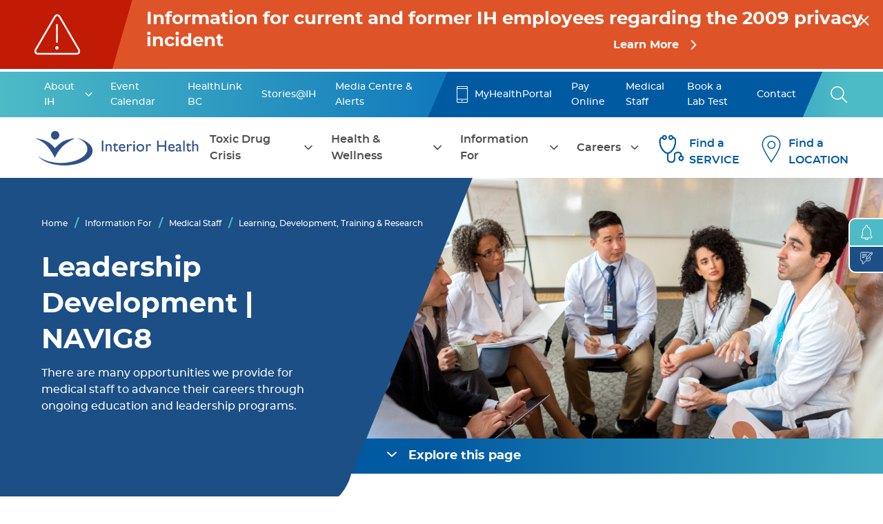

--- FILE ---
content_type: text/html; charset=UTF-8
request_url: https://www.interiorhealth.ca/information-for/medical-staff/learning-centre/leadership-development
body_size: 64525
content:

<!DOCTYPE html>
<html lang="en" dir="ltr" prefix="content: http://purl.org/rss/1.0/modules/content/  dc: http://purl.org/dc/terms/  foaf: http://xmlns.com/foaf/0.1/  og: http://ogp.me/ns#  rdfs: http://www.w3.org/2000/01/rdf-schema#  schema: http://schema.org/  sioc: http://rdfs.org/sioc/ns#  sioct: http://rdfs.org/sioc/types#  skos: http://www.w3.org/2004/02/skos/core#  xsd: http://www.w3.org/2001/XMLSchema# " class="h-100">
  <head>
    <meta charset="utf-8" /><script type="text/javascript">(window.NREUM||(NREUM={})).init={privacy:{cookies_enabled:true},ajax:{deny_list:["bam.nr-data.net"]},feature_flags:["soft_nav"],distributed_tracing:{enabled:true}};(window.NREUM||(NREUM={})).loader_config={agentID:"1385873092",accountID:"3305216",trustKey:"66686",xpid:"VwUHVFRSDhABVVlXAAgOVFQB",licenseKey:"NRJS-3b383b43617c5bfb937",applicationID:"1185799200",browserID:"1385873092"};;/*! For license information please see nr-loader-spa-1.308.0.min.js.LICENSE.txt */
(()=>{var e,t,r={384:(e,t,r)=>{"use strict";r.d(t,{NT:()=>a,US:()=>u,Zm:()=>o,bQ:()=>d,dV:()=>c,pV:()=>l});var n=r(6154),i=r(1863),s=r(1910);const a={beacon:"bam.nr-data.net",errorBeacon:"bam.nr-data.net"};function o(){return n.gm.NREUM||(n.gm.NREUM={}),void 0===n.gm.newrelic&&(n.gm.newrelic=n.gm.NREUM),n.gm.NREUM}function c(){let e=o();return e.o||(e.o={ST:n.gm.setTimeout,SI:n.gm.setImmediate||n.gm.setInterval,CT:n.gm.clearTimeout,XHR:n.gm.XMLHttpRequest,REQ:n.gm.Request,EV:n.gm.Event,PR:n.gm.Promise,MO:n.gm.MutationObserver,FETCH:n.gm.fetch,WS:n.gm.WebSocket},(0,s.i)(...Object.values(e.o))),e}function d(e,t){let r=o();r.initializedAgents??={},t.initializedAt={ms:(0,i.t)(),date:new Date},r.initializedAgents[e]=t}function u(e,t){o()[e]=t}function l(){return function(){let e=o();const t=e.info||{};e.info={beacon:a.beacon,errorBeacon:a.errorBeacon,...t}}(),function(){let e=o();const t=e.init||{};e.init={...t}}(),c(),function(){let e=o();const t=e.loader_config||{};e.loader_config={...t}}(),o()}},782:(e,t,r)=>{"use strict";r.d(t,{T:()=>n});const n=r(860).K7.pageViewTiming},860:(e,t,r)=>{"use strict";r.d(t,{$J:()=>u,K7:()=>c,P3:()=>d,XX:()=>i,Yy:()=>o,df:()=>s,qY:()=>n,v4:()=>a});const n="events",i="jserrors",s="browser/blobs",a="rum",o="browser/logs",c={ajax:"ajax",genericEvents:"generic_events",jserrors:i,logging:"logging",metrics:"metrics",pageAction:"page_action",pageViewEvent:"page_view_event",pageViewTiming:"page_view_timing",sessionReplay:"session_replay",sessionTrace:"session_trace",softNav:"soft_navigations",spa:"spa"},d={[c.pageViewEvent]:1,[c.pageViewTiming]:2,[c.metrics]:3,[c.jserrors]:4,[c.spa]:5,[c.ajax]:6,[c.sessionTrace]:7,[c.softNav]:8,[c.sessionReplay]:9,[c.logging]:10,[c.genericEvents]:11},u={[c.pageViewEvent]:a,[c.pageViewTiming]:n,[c.ajax]:n,[c.spa]:n,[c.softNav]:n,[c.metrics]:i,[c.jserrors]:i,[c.sessionTrace]:s,[c.sessionReplay]:s,[c.logging]:o,[c.genericEvents]:"ins"}},944:(e,t,r)=>{"use strict";r.d(t,{R:()=>i});var n=r(3241);function i(e,t){"function"==typeof console.debug&&(console.debug("New Relic Warning: https://github.com/newrelic/newrelic-browser-agent/blob/main/docs/warning-codes.md#".concat(e),t),(0,n.W)({agentIdentifier:null,drained:null,type:"data",name:"warn",feature:"warn",data:{code:e,secondary:t}}))}},993:(e,t,r)=>{"use strict";r.d(t,{A$:()=>s,ET:()=>a,TZ:()=>o,p_:()=>i});var n=r(860);const i={ERROR:"ERROR",WARN:"WARN",INFO:"INFO",DEBUG:"DEBUG",TRACE:"TRACE"},s={OFF:0,ERROR:1,WARN:2,INFO:3,DEBUG:4,TRACE:5},a="log",o=n.K7.logging},1541:(e,t,r)=>{"use strict";r.d(t,{U:()=>i,f:()=>n});const n={MFE:"MFE",BA:"BA"};function i(e,t){if(2!==t?.harvestEndpointVersion)return{};const r=t.agentRef.runtime.appMetadata.agents[0].entityGuid;return e?{"source.id":e.id,"source.name":e.name,"source.type":e.type,"parent.id":e.parent?.id||r,"parent.type":e.parent?.type||n.BA}:{"entity.guid":r,appId:t.agentRef.info.applicationID}}},1687:(e,t,r)=>{"use strict";r.d(t,{Ak:()=>d,Ze:()=>h,x3:()=>u});var n=r(3241),i=r(7836),s=r(3606),a=r(860),o=r(2646);const c={};function d(e,t){const r={staged:!1,priority:a.P3[t]||0};l(e),c[e].get(t)||c[e].set(t,r)}function u(e,t){e&&c[e]&&(c[e].get(t)&&c[e].delete(t),p(e,t,!1),c[e].size&&f(e))}function l(e){if(!e)throw new Error("agentIdentifier required");c[e]||(c[e]=new Map)}function h(e="",t="feature",r=!1){if(l(e),!e||!c[e].get(t)||r)return p(e,t);c[e].get(t).staged=!0,f(e)}function f(e){const t=Array.from(c[e]);t.every(([e,t])=>t.staged)&&(t.sort((e,t)=>e[1].priority-t[1].priority),t.forEach(([t])=>{c[e].delete(t),p(e,t)}))}function p(e,t,r=!0){const a=e?i.ee.get(e):i.ee,c=s.i.handlers;if(!a.aborted&&a.backlog&&c){if((0,n.W)({agentIdentifier:e,type:"lifecycle",name:"drain",feature:t}),r){const e=a.backlog[t],r=c[t];if(r){for(let t=0;e&&t<e.length;++t)g(e[t],r);Object.entries(r).forEach(([e,t])=>{Object.values(t||{}).forEach(t=>{t[0]?.on&&t[0]?.context()instanceof o.y&&t[0].on(e,t[1])})})}}a.isolatedBacklog||delete c[t],a.backlog[t]=null,a.emit("drain-"+t,[])}}function g(e,t){var r=e[1];Object.values(t[r]||{}).forEach(t=>{var r=e[0];if(t[0]===r){var n=t[1],i=e[3],s=e[2];n.apply(i,s)}})}},1738:(e,t,r)=>{"use strict";r.d(t,{U:()=>f,Y:()=>h});var n=r(3241),i=r(9908),s=r(1863),a=r(944),o=r(5701),c=r(3969),d=r(8362),u=r(860),l=r(4261);function h(e,t,r,s){const h=s||r;!h||h[e]&&h[e]!==d.d.prototype[e]||(h[e]=function(){(0,i.p)(c.xV,["API/"+e+"/called"],void 0,u.K7.metrics,r.ee),(0,n.W)({agentIdentifier:r.agentIdentifier,drained:!!o.B?.[r.agentIdentifier],type:"data",name:"api",feature:l.Pl+e,data:{}});try{return t.apply(this,arguments)}catch(e){(0,a.R)(23,e)}})}function f(e,t,r,n,a){const o=e.info;null===r?delete o.jsAttributes[t]:o.jsAttributes[t]=r,(a||null===r)&&(0,i.p)(l.Pl+n,[(0,s.t)(),t,r],void 0,"session",e.ee)}},1741:(e,t,r)=>{"use strict";r.d(t,{W:()=>s});var n=r(944),i=r(4261);class s{#e(e,...t){if(this[e]!==s.prototype[e])return this[e](...t);(0,n.R)(35,e)}addPageAction(e,t){return this.#e(i.hG,e,t)}register(e){return this.#e(i.eY,e)}recordCustomEvent(e,t){return this.#e(i.fF,e,t)}setPageViewName(e,t){return this.#e(i.Fw,e,t)}setCustomAttribute(e,t,r){return this.#e(i.cD,e,t,r)}noticeError(e,t){return this.#e(i.o5,e,t)}setUserId(e,t=!1){return this.#e(i.Dl,e,t)}setApplicationVersion(e){return this.#e(i.nb,e)}setErrorHandler(e){return this.#e(i.bt,e)}addRelease(e,t){return this.#e(i.k6,e,t)}log(e,t){return this.#e(i.$9,e,t)}start(){return this.#e(i.d3)}finished(e){return this.#e(i.BL,e)}recordReplay(){return this.#e(i.CH)}pauseReplay(){return this.#e(i.Tb)}addToTrace(e){return this.#e(i.U2,e)}setCurrentRouteName(e){return this.#e(i.PA,e)}interaction(e){return this.#e(i.dT,e)}wrapLogger(e,t,r){return this.#e(i.Wb,e,t,r)}measure(e,t){return this.#e(i.V1,e,t)}consent(e){return this.#e(i.Pv,e)}}},1863:(e,t,r)=>{"use strict";function n(){return Math.floor(performance.now())}r.d(t,{t:()=>n})},1910:(e,t,r)=>{"use strict";r.d(t,{i:()=>s});var n=r(944);const i=new Map;function s(...e){return e.every(e=>{if(i.has(e))return i.get(e);const t="function"==typeof e?e.toString():"",r=t.includes("[native code]"),s=t.includes("nrWrapper");return r||s||(0,n.R)(64,e?.name||t),i.set(e,r),r})}},2555:(e,t,r)=>{"use strict";r.d(t,{D:()=>o,f:()=>a});var n=r(384),i=r(8122);const s={beacon:n.NT.beacon,errorBeacon:n.NT.errorBeacon,licenseKey:void 0,applicationID:void 0,sa:void 0,queueTime:void 0,applicationTime:void 0,ttGuid:void 0,user:void 0,account:void 0,product:void 0,extra:void 0,jsAttributes:{},userAttributes:void 0,atts:void 0,transactionName:void 0,tNamePlain:void 0};function a(e){try{return!!e.licenseKey&&!!e.errorBeacon&&!!e.applicationID}catch(e){return!1}}const o=e=>(0,i.a)(e,s)},2614:(e,t,r)=>{"use strict";r.d(t,{BB:()=>a,H3:()=>n,g:()=>d,iL:()=>c,tS:()=>o,uh:()=>i,wk:()=>s});const n="NRBA",i="SESSION",s=144e5,a=18e5,o={STARTED:"session-started",PAUSE:"session-pause",RESET:"session-reset",RESUME:"session-resume",UPDATE:"session-update"},c={SAME_TAB:"same-tab",CROSS_TAB:"cross-tab"},d={OFF:0,FULL:1,ERROR:2}},2646:(e,t,r)=>{"use strict";r.d(t,{y:()=>n});class n{constructor(e){this.contextId=e}}},2843:(e,t,r)=>{"use strict";r.d(t,{G:()=>s,u:()=>i});var n=r(3878);function i(e,t=!1,r,i){(0,n.DD)("visibilitychange",function(){if(t)return void("hidden"===document.visibilityState&&e());e(document.visibilityState)},r,i)}function s(e,t,r){(0,n.sp)("pagehide",e,t,r)}},3241:(e,t,r)=>{"use strict";r.d(t,{W:()=>s});var n=r(6154);const i="newrelic";function s(e={}){try{n.gm.dispatchEvent(new CustomEvent(i,{detail:e}))}catch(e){}}},3304:(e,t,r)=>{"use strict";r.d(t,{A:()=>s});var n=r(7836);const i=()=>{const e=new WeakSet;return(t,r)=>{if("object"==typeof r&&null!==r){if(e.has(r))return;e.add(r)}return r}};function s(e){try{return JSON.stringify(e,i())??""}catch(e){try{n.ee.emit("internal-error",[e])}catch(e){}return""}}},3333:(e,t,r)=>{"use strict";r.d(t,{$v:()=>u,TZ:()=>n,Xh:()=>c,Zp:()=>i,kd:()=>d,mq:()=>o,nf:()=>a,qN:()=>s});const n=r(860).K7.genericEvents,i=["auxclick","click","copy","keydown","paste","scrollend"],s=["focus","blur"],a=4,o=1e3,c=2e3,d=["PageAction","UserAction","BrowserPerformance"],u={RESOURCES:"experimental.resources",REGISTER:"register"}},3434:(e,t,r)=>{"use strict";r.d(t,{Jt:()=>s,YM:()=>d});var n=r(7836),i=r(5607);const s="nr@original:".concat(i.W),a=50;var o=Object.prototype.hasOwnProperty,c=!1;function d(e,t){return e||(e=n.ee),r.inPlace=function(e,t,n,i,s){n||(n="");const a="-"===n.charAt(0);for(let o=0;o<t.length;o++){const c=t[o],d=e[c];l(d)||(e[c]=r(d,a?c+n:n,i,c,s))}},r.flag=s,r;function r(t,r,n,c,d){return l(t)?t:(r||(r=""),nrWrapper[s]=t,function(e,t,r){if(Object.defineProperty&&Object.keys)try{return Object.keys(e).forEach(function(r){Object.defineProperty(t,r,{get:function(){return e[r]},set:function(t){return e[r]=t,t}})}),t}catch(e){u([e],r)}for(var n in e)o.call(e,n)&&(t[n]=e[n])}(t,nrWrapper,e),nrWrapper);function nrWrapper(){var s,o,l,h;let f;try{o=this,s=[...arguments],l="function"==typeof n?n(s,o):n||{}}catch(t){u([t,"",[s,o,c],l],e)}i(r+"start",[s,o,c],l,d);const p=performance.now();let g;try{return h=t.apply(o,s),g=performance.now(),h}catch(e){throw g=performance.now(),i(r+"err",[s,o,e],l,d),f=e,f}finally{const e=g-p,t={start:p,end:g,duration:e,isLongTask:e>=a,methodName:c,thrownError:f};t.isLongTask&&i("long-task",[t,o],l,d),i(r+"end",[s,o,h],l,d)}}}function i(r,n,i,s){if(!c||t){var a=c;c=!0;try{e.emit(r,n,i,t,s)}catch(t){u([t,r,n,i],e)}c=a}}}function u(e,t){t||(t=n.ee);try{t.emit("internal-error",e)}catch(e){}}function l(e){return!(e&&"function"==typeof e&&e.apply&&!e[s])}},3606:(e,t,r)=>{"use strict";r.d(t,{i:()=>s});var n=r(9908);s.on=a;var i=s.handlers={};function s(e,t,r,s){a(s||n.d,i,e,t,r)}function a(e,t,r,i,s){s||(s="feature"),e||(e=n.d);var a=t[s]=t[s]||{};(a[r]=a[r]||[]).push([e,i])}},3738:(e,t,r)=>{"use strict";r.d(t,{He:()=>i,Kp:()=>o,Lc:()=>d,Rz:()=>u,TZ:()=>n,bD:()=>s,d3:()=>a,jx:()=>l,sl:()=>h,uP:()=>c});const n=r(860).K7.sessionTrace,i="bstResource",s="resource",a="-start",o="-end",c="fn"+a,d="fn"+o,u="pushState",l=1e3,h=3e4},3785:(e,t,r)=>{"use strict";r.d(t,{R:()=>c,b:()=>d});var n=r(9908),i=r(1863),s=r(860),a=r(3969),o=r(993);function c(e,t,r={},c=o.p_.INFO,d=!0,u,l=(0,i.t)()){(0,n.p)(a.xV,["API/logging/".concat(c.toLowerCase(),"/called")],void 0,s.K7.metrics,e),(0,n.p)(o.ET,[l,t,r,c,d,u],void 0,s.K7.logging,e)}function d(e){return"string"==typeof e&&Object.values(o.p_).some(t=>t===e.toUpperCase().trim())}},3878:(e,t,r)=>{"use strict";function n(e,t){return{capture:e,passive:!1,signal:t}}function i(e,t,r=!1,i){window.addEventListener(e,t,n(r,i))}function s(e,t,r=!1,i){document.addEventListener(e,t,n(r,i))}r.d(t,{DD:()=>s,jT:()=>n,sp:()=>i})},3962:(e,t,r)=>{"use strict";r.d(t,{AM:()=>a,O2:()=>l,OV:()=>s,Qu:()=>h,TZ:()=>c,ih:()=>f,pP:()=>o,t1:()=>u,tC:()=>i,wD:()=>d});var n=r(860);const i=["click","keydown","submit"],s="popstate",a="api",o="initialPageLoad",c=n.K7.softNav,d=5e3,u=500,l={INITIAL_PAGE_LOAD:"",ROUTE_CHANGE:1,UNSPECIFIED:2},h={INTERACTION:1,AJAX:2,CUSTOM_END:3,CUSTOM_TRACER:4},f={IP:"in progress",PF:"pending finish",FIN:"finished",CAN:"cancelled"}},3969:(e,t,r)=>{"use strict";r.d(t,{TZ:()=>n,XG:()=>o,rs:()=>i,xV:()=>a,z_:()=>s});const n=r(860).K7.metrics,i="sm",s="cm",a="storeSupportabilityMetrics",o="storeEventMetrics"},4234:(e,t,r)=>{"use strict";r.d(t,{W:()=>s});var n=r(7836),i=r(1687);class s{constructor(e,t){this.agentIdentifier=e,this.ee=n.ee.get(e),this.featureName=t,this.blocked=!1}deregisterDrain(){(0,i.x3)(this.agentIdentifier,this.featureName)}}},4261:(e,t,r)=>{"use strict";r.d(t,{$9:()=>u,BL:()=>c,CH:()=>p,Dl:()=>R,Fw:()=>w,PA:()=>v,Pl:()=>n,Pv:()=>A,Tb:()=>h,U2:()=>a,V1:()=>E,Wb:()=>T,bt:()=>y,cD:()=>b,d3:()=>x,dT:()=>d,eY:()=>g,fF:()=>f,hG:()=>s,hw:()=>i,k6:()=>o,nb:()=>m,o5:()=>l});const n="api-",i=n+"ixn-",s="addPageAction",a="addToTrace",o="addRelease",c="finished",d="interaction",u="log",l="noticeError",h="pauseReplay",f="recordCustomEvent",p="recordReplay",g="register",m="setApplicationVersion",v="setCurrentRouteName",b="setCustomAttribute",y="setErrorHandler",w="setPageViewName",R="setUserId",x="start",T="wrapLogger",E="measure",A="consent"},5205:(e,t,r)=>{"use strict";r.d(t,{j:()=>S});var n=r(384),i=r(1741);var s=r(2555),a=r(3333);const o=e=>{if(!e||"string"!=typeof e)return!1;try{document.createDocumentFragment().querySelector(e)}catch{return!1}return!0};var c=r(2614),d=r(944),u=r(8122);const l="[data-nr-mask]",h=e=>(0,u.a)(e,(()=>{const e={feature_flags:[],experimental:{allow_registered_children:!1,resources:!1},mask_selector:"*",block_selector:"[data-nr-block]",mask_input_options:{color:!1,date:!1,"datetime-local":!1,email:!1,month:!1,number:!1,range:!1,search:!1,tel:!1,text:!1,time:!1,url:!1,week:!1,textarea:!1,select:!1,password:!0}};return{ajax:{deny_list:void 0,block_internal:!0,enabled:!0,autoStart:!0},api:{get allow_registered_children(){return e.feature_flags.includes(a.$v.REGISTER)||e.experimental.allow_registered_children},set allow_registered_children(t){e.experimental.allow_registered_children=t},duplicate_registered_data:!1},browser_consent_mode:{enabled:!1},distributed_tracing:{enabled:void 0,exclude_newrelic_header:void 0,cors_use_newrelic_header:void 0,cors_use_tracecontext_headers:void 0,allowed_origins:void 0},get feature_flags(){return e.feature_flags},set feature_flags(t){e.feature_flags=t},generic_events:{enabled:!0,autoStart:!0},harvest:{interval:30},jserrors:{enabled:!0,autoStart:!0},logging:{enabled:!0,autoStart:!0},metrics:{enabled:!0,autoStart:!0},obfuscate:void 0,page_action:{enabled:!0},page_view_event:{enabled:!0,autoStart:!0},page_view_timing:{enabled:!0,autoStart:!0},performance:{capture_marks:!1,capture_measures:!1,capture_detail:!0,resources:{get enabled(){return e.feature_flags.includes(a.$v.RESOURCES)||e.experimental.resources},set enabled(t){e.experimental.resources=t},asset_types:[],first_party_domains:[],ignore_newrelic:!0}},privacy:{cookies_enabled:!0},proxy:{assets:void 0,beacon:void 0},session:{expiresMs:c.wk,inactiveMs:c.BB},session_replay:{autoStart:!0,enabled:!1,preload:!1,sampling_rate:10,error_sampling_rate:100,collect_fonts:!1,inline_images:!1,fix_stylesheets:!0,mask_all_inputs:!0,get mask_text_selector(){return e.mask_selector},set mask_text_selector(t){o(t)?e.mask_selector="".concat(t,",").concat(l):""===t||null===t?e.mask_selector=l:(0,d.R)(5,t)},get block_class(){return"nr-block"},get ignore_class(){return"nr-ignore"},get mask_text_class(){return"nr-mask"},get block_selector(){return e.block_selector},set block_selector(t){o(t)?e.block_selector+=",".concat(t):""!==t&&(0,d.R)(6,t)},get mask_input_options(){return e.mask_input_options},set mask_input_options(t){t&&"object"==typeof t?e.mask_input_options={...t,password:!0}:(0,d.R)(7,t)}},session_trace:{enabled:!0,autoStart:!0},soft_navigations:{enabled:!0,autoStart:!0},spa:{enabled:!0,autoStart:!0},ssl:void 0,user_actions:{enabled:!0,elementAttributes:["id","className","tagName","type"]}}})());var f=r(6154),p=r(9324);let g=0;const m={buildEnv:p.F3,distMethod:p.Xs,version:p.xv,originTime:f.WN},v={consented:!1},b={appMetadata:{},get consented(){return this.session?.state?.consent||v.consented},set consented(e){v.consented=e},customTransaction:void 0,denyList:void 0,disabled:!1,harvester:void 0,isolatedBacklog:!1,isRecording:!1,loaderType:void 0,maxBytes:3e4,obfuscator:void 0,onerror:void 0,ptid:void 0,releaseIds:{},session:void 0,timeKeeper:void 0,registeredEntities:[],jsAttributesMetadata:{bytes:0},get harvestCount(){return++g}},y=e=>{const t=(0,u.a)(e,b),r=Object.keys(m).reduce((e,t)=>(e[t]={value:m[t],writable:!1,configurable:!0,enumerable:!0},e),{});return Object.defineProperties(t,r)};var w=r(5701);const R=e=>{const t=e.startsWith("http");e+="/",r.p=t?e:"https://"+e};var x=r(7836),T=r(3241);const E={accountID:void 0,trustKey:void 0,agentID:void 0,licenseKey:void 0,applicationID:void 0,xpid:void 0},A=e=>(0,u.a)(e,E),_=new Set;function S(e,t={},r,a){let{init:o,info:c,loader_config:d,runtime:u={},exposed:l=!0}=t;if(!c){const e=(0,n.pV)();o=e.init,c=e.info,d=e.loader_config}e.init=h(o||{}),e.loader_config=A(d||{}),c.jsAttributes??={},f.bv&&(c.jsAttributes.isWorker=!0),e.info=(0,s.D)(c);const p=e.init,g=[c.beacon,c.errorBeacon];_.has(e.agentIdentifier)||(p.proxy.assets&&(R(p.proxy.assets),g.push(p.proxy.assets)),p.proxy.beacon&&g.push(p.proxy.beacon),e.beacons=[...g],function(e){const t=(0,n.pV)();Object.getOwnPropertyNames(i.W.prototype).forEach(r=>{const n=i.W.prototype[r];if("function"!=typeof n||"constructor"===n)return;let s=t[r];e[r]&&!1!==e.exposed&&"micro-agent"!==e.runtime?.loaderType&&(t[r]=(...t)=>{const n=e[r](...t);return s?s(...t):n})})}(e),(0,n.US)("activatedFeatures",w.B)),u.denyList=[...p.ajax.deny_list||[],...p.ajax.block_internal?g:[]],u.ptid=e.agentIdentifier,u.loaderType=r,e.runtime=y(u),_.has(e.agentIdentifier)||(e.ee=x.ee.get(e.agentIdentifier),e.exposed=l,(0,T.W)({agentIdentifier:e.agentIdentifier,drained:!!w.B?.[e.agentIdentifier],type:"lifecycle",name:"initialize",feature:void 0,data:e.config})),_.add(e.agentIdentifier)}},5270:(e,t,r)=>{"use strict";r.d(t,{Aw:()=>a,SR:()=>s,rF:()=>o});var n=r(384),i=r(7767);function s(e){return!!(0,n.dV)().o.MO&&(0,i.V)(e)&&!0===e?.session_trace.enabled}function a(e){return!0===e?.session_replay.preload&&s(e)}function o(e,t){try{if("string"==typeof t?.type){if("password"===t.type.toLowerCase())return"*".repeat(e?.length||0);if(void 0!==t?.dataset?.nrUnmask||t?.classList?.contains("nr-unmask"))return e}}catch(e){}return"string"==typeof e?e.replace(/[\S]/g,"*"):"*".repeat(e?.length||0)}},5289:(e,t,r)=>{"use strict";r.d(t,{GG:()=>a,Qr:()=>c,sB:()=>o});var n=r(3878),i=r(6389);function s(){return"undefined"==typeof document||"complete"===document.readyState}function a(e,t){if(s())return e();const r=(0,i.J)(e),a=setInterval(()=>{s()&&(clearInterval(a),r())},500);(0,n.sp)("load",r,t)}function o(e){if(s())return e();(0,n.DD)("DOMContentLoaded",e)}function c(e){if(s())return e();(0,n.sp)("popstate",e)}},5607:(e,t,r)=>{"use strict";r.d(t,{W:()=>n});const n=(0,r(9566).bz)()},5701:(e,t,r)=>{"use strict";r.d(t,{B:()=>s,t:()=>a});var n=r(3241);const i=new Set,s={};function a(e,t){const r=t.agentIdentifier;s[r]??={},e&&"object"==typeof e&&(i.has(r)||(t.ee.emit("rumresp",[e]),s[r]=e,i.add(r),(0,n.W)({agentIdentifier:r,loaded:!0,drained:!0,type:"lifecycle",name:"load",feature:void 0,data:e})))}},6154:(e,t,r)=>{"use strict";r.d(t,{OF:()=>d,RI:()=>i,WN:()=>h,bv:()=>s,eN:()=>f,gm:()=>a,lR:()=>l,m:()=>c,mw:()=>o,sb:()=>u});var n=r(1863);const i="undefined"!=typeof window&&!!window.document,s="undefined"!=typeof WorkerGlobalScope&&("undefined"!=typeof self&&self instanceof WorkerGlobalScope&&self.navigator instanceof WorkerNavigator||"undefined"!=typeof globalThis&&globalThis instanceof WorkerGlobalScope&&globalThis.navigator instanceof WorkerNavigator),a=i?window:"undefined"!=typeof WorkerGlobalScope&&("undefined"!=typeof self&&self instanceof WorkerGlobalScope&&self||"undefined"!=typeof globalThis&&globalThis instanceof WorkerGlobalScope&&globalThis),o=Boolean("hidden"===a?.document?.visibilityState),c=""+a?.location,d=/iPad|iPhone|iPod/.test(a.navigator?.userAgent),u=d&&"undefined"==typeof SharedWorker,l=(()=>{const e=a.navigator?.userAgent?.match(/Firefox[/\s](\d+\.\d+)/);return Array.isArray(e)&&e.length>=2?+e[1]:0})(),h=Date.now()-(0,n.t)(),f=()=>"undefined"!=typeof PerformanceNavigationTiming&&a?.performance?.getEntriesByType("navigation")?.[0]?.responseStart},6344:(e,t,r)=>{"use strict";r.d(t,{BB:()=>u,Qb:()=>l,TZ:()=>i,Ug:()=>a,Vh:()=>s,_s:()=>o,bc:()=>d,yP:()=>c});var n=r(2614);const i=r(860).K7.sessionReplay,s="errorDuringReplay",a=.12,o={DomContentLoaded:0,Load:1,FullSnapshot:2,IncrementalSnapshot:3,Meta:4,Custom:5},c={[n.g.ERROR]:15e3,[n.g.FULL]:3e5,[n.g.OFF]:0},d={RESET:{message:"Session was reset",sm:"Reset"},IMPORT:{message:"Recorder failed to import",sm:"Import"},TOO_MANY:{message:"429: Too Many Requests",sm:"Too-Many"},TOO_BIG:{message:"Payload was too large",sm:"Too-Big"},CROSS_TAB:{message:"Session Entity was set to OFF on another tab",sm:"Cross-Tab"},ENTITLEMENTS:{message:"Session Replay is not allowed and will not be started",sm:"Entitlement"}},u=5e3,l={API:"api",RESUME:"resume",SWITCH_TO_FULL:"switchToFull",INITIALIZE:"initialize",PRELOAD:"preload"}},6389:(e,t,r)=>{"use strict";function n(e,t=500,r={}){const n=r?.leading||!1;let i;return(...r)=>{n&&void 0===i&&(e.apply(this,r),i=setTimeout(()=>{i=clearTimeout(i)},t)),n||(clearTimeout(i),i=setTimeout(()=>{e.apply(this,r)},t))}}function i(e){let t=!1;return(...r)=>{t||(t=!0,e.apply(this,r))}}r.d(t,{J:()=>i,s:()=>n})},6630:(e,t,r)=>{"use strict";r.d(t,{T:()=>n});const n=r(860).K7.pageViewEvent},6774:(e,t,r)=>{"use strict";r.d(t,{T:()=>n});const n=r(860).K7.jserrors},7295:(e,t,r)=>{"use strict";r.d(t,{Xv:()=>a,gX:()=>i,iW:()=>s});var n=[];function i(e){if(!e||s(e))return!1;if(0===n.length)return!0;if("*"===n[0].hostname)return!1;for(var t=0;t<n.length;t++){var r=n[t];if(r.hostname.test(e.hostname)&&r.pathname.test(e.pathname))return!1}return!0}function s(e){return void 0===e.hostname}function a(e){if(n=[],e&&e.length)for(var t=0;t<e.length;t++){let r=e[t];if(!r)continue;if("*"===r)return void(n=[{hostname:"*"}]);0===r.indexOf("http://")?r=r.substring(7):0===r.indexOf("https://")&&(r=r.substring(8));const i=r.indexOf("/");let s,a;i>0?(s=r.substring(0,i),a=r.substring(i)):(s=r,a="*");let[c]=s.split(":");n.push({hostname:o(c),pathname:o(a,!0)})}}function o(e,t=!1){const r=e.replace(/[.+?^${}()|[\]\\]/g,e=>"\\"+e).replace(/\*/g,".*?");return new RegExp((t?"^":"")+r+"$")}},7485:(e,t,r)=>{"use strict";r.d(t,{D:()=>i});var n=r(6154);function i(e){if(0===(e||"").indexOf("data:"))return{protocol:"data"};try{const t=new URL(e,location.href),r={port:t.port,hostname:t.hostname,pathname:t.pathname,search:t.search,protocol:t.protocol.slice(0,t.protocol.indexOf(":")),sameOrigin:t.protocol===n.gm?.location?.protocol&&t.host===n.gm?.location?.host};return r.port&&""!==r.port||("http:"===t.protocol&&(r.port="80"),"https:"===t.protocol&&(r.port="443")),r.pathname&&""!==r.pathname?r.pathname.startsWith("/")||(r.pathname="/".concat(r.pathname)):r.pathname="/",r}catch(e){return{}}}},7699:(e,t,r)=>{"use strict";r.d(t,{It:()=>s,KC:()=>o,No:()=>i,qh:()=>a});var n=r(860);const i=16e3,s=1e6,a="SESSION_ERROR",o={[n.K7.logging]:!0,[n.K7.genericEvents]:!1,[n.K7.jserrors]:!1,[n.K7.ajax]:!1}},7767:(e,t,r)=>{"use strict";r.d(t,{V:()=>i});var n=r(6154);const i=e=>n.RI&&!0===e?.privacy.cookies_enabled},7836:(e,t,r)=>{"use strict";r.d(t,{P:()=>o,ee:()=>c});var n=r(384),i=r(8990),s=r(2646),a=r(5607);const o="nr@context:".concat(a.W),c=function e(t,r){var n={},a={},u={},l=!1;try{l=16===r.length&&d.initializedAgents?.[r]?.runtime.isolatedBacklog}catch(e){}var h={on:p,addEventListener:p,removeEventListener:function(e,t){var r=n[e];if(!r)return;for(var i=0;i<r.length;i++)r[i]===t&&r.splice(i,1)},emit:function(e,r,n,i,s){!1!==s&&(s=!0);if(c.aborted&&!i)return;t&&s&&t.emit(e,r,n);var o=f(n);g(e).forEach(e=>{e.apply(o,r)});var d=v()[a[e]];d&&d.push([h,e,r,o]);return o},get:m,listeners:g,context:f,buffer:function(e,t){const r=v();if(t=t||"feature",h.aborted)return;Object.entries(e||{}).forEach(([e,n])=>{a[n]=t,t in r||(r[t]=[])})},abort:function(){h._aborted=!0,Object.keys(h.backlog).forEach(e=>{delete h.backlog[e]})},isBuffering:function(e){return!!v()[a[e]]},debugId:r,backlog:l?{}:t&&"object"==typeof t.backlog?t.backlog:{},isolatedBacklog:l};return Object.defineProperty(h,"aborted",{get:()=>{let e=h._aborted||!1;return e||(t&&(e=t.aborted),e)}}),h;function f(e){return e&&e instanceof s.y?e:e?(0,i.I)(e,o,()=>new s.y(o)):new s.y(o)}function p(e,t){n[e]=g(e).concat(t)}function g(e){return n[e]||[]}function m(t){return u[t]=u[t]||e(h,t)}function v(){return h.backlog}}(void 0,"globalEE"),d=(0,n.Zm)();d.ee||(d.ee=c)},8122:(e,t,r)=>{"use strict";r.d(t,{a:()=>i});var n=r(944);function i(e,t){try{if(!e||"object"!=typeof e)return(0,n.R)(3);if(!t||"object"!=typeof t)return(0,n.R)(4);const r=Object.create(Object.getPrototypeOf(t),Object.getOwnPropertyDescriptors(t)),s=0===Object.keys(r).length?e:r;for(let a in s)if(void 0!==e[a])try{if(null===e[a]){r[a]=null;continue}Array.isArray(e[a])&&Array.isArray(t[a])?r[a]=Array.from(new Set([...e[a],...t[a]])):"object"==typeof e[a]&&"object"==typeof t[a]?r[a]=i(e[a],t[a]):r[a]=e[a]}catch(e){r[a]||(0,n.R)(1,e)}return r}catch(e){(0,n.R)(2,e)}}},8139:(e,t,r)=>{"use strict";r.d(t,{u:()=>h});var n=r(7836),i=r(3434),s=r(8990),a=r(6154);const o={},c=a.gm.XMLHttpRequest,d="addEventListener",u="removeEventListener",l="nr@wrapped:".concat(n.P);function h(e){var t=function(e){return(e||n.ee).get("events")}(e);if(o[t.debugId]++)return t;o[t.debugId]=1;var r=(0,i.YM)(t,!0);function h(e){r.inPlace(e,[d,u],"-",p)}function p(e,t){return e[1]}return"getPrototypeOf"in Object&&(a.RI&&f(document,h),c&&f(c.prototype,h),f(a.gm,h)),t.on(d+"-start",function(e,t){var n=e[1];if(null!==n&&("function"==typeof n||"object"==typeof n)&&"newrelic"!==e[0]){var i=(0,s.I)(n,l,function(){var e={object:function(){if("function"!=typeof n.handleEvent)return;return n.handleEvent.apply(n,arguments)},function:n}[typeof n];return e?r(e,"fn-",null,e.name||"anonymous"):n});this.wrapped=e[1]=i}}),t.on(u+"-start",function(e){e[1]=this.wrapped||e[1]}),t}function f(e,t,...r){let n=e;for(;"object"==typeof n&&!Object.prototype.hasOwnProperty.call(n,d);)n=Object.getPrototypeOf(n);n&&t(n,...r)}},8362:(e,t,r)=>{"use strict";r.d(t,{d:()=>s});var n=r(9566),i=r(1741);class s extends i.W{agentIdentifier=(0,n.LA)(16)}},8374:(e,t,r)=>{r.nc=(()=>{try{return document?.currentScript?.nonce}catch(e){}return""})()},8990:(e,t,r)=>{"use strict";r.d(t,{I:()=>i});var n=Object.prototype.hasOwnProperty;function i(e,t,r){if(n.call(e,t))return e[t];var i=r();if(Object.defineProperty&&Object.keys)try{return Object.defineProperty(e,t,{value:i,writable:!0,enumerable:!1}),i}catch(e){}return e[t]=i,i}},9119:(e,t,r)=>{"use strict";r.d(t,{L:()=>s});var n=/([^?#]*)[^#]*(#[^?]*|$).*/,i=/([^?#]*)().*/;function s(e,t){return e?e.replace(t?n:i,"$1$2"):e}},9300:(e,t,r)=>{"use strict";r.d(t,{T:()=>n});const n=r(860).K7.ajax},9324:(e,t,r)=>{"use strict";r.d(t,{AJ:()=>a,F3:()=>i,Xs:()=>s,Yq:()=>o,xv:()=>n});const n="1.308.0",i="PROD",s="CDN",a="@newrelic/rrweb",o="1.0.1"},9566:(e,t,r)=>{"use strict";r.d(t,{LA:()=>o,ZF:()=>c,bz:()=>a,el:()=>d});var n=r(6154);const i="xxxxxxxx-xxxx-4xxx-yxxx-xxxxxxxxxxxx";function s(e,t){return e?15&e[t]:16*Math.random()|0}function a(){const e=n.gm?.crypto||n.gm?.msCrypto;let t,r=0;return e&&e.getRandomValues&&(t=e.getRandomValues(new Uint8Array(30))),i.split("").map(e=>"x"===e?s(t,r++).toString(16):"y"===e?(3&s()|8).toString(16):e).join("")}function o(e){const t=n.gm?.crypto||n.gm?.msCrypto;let r,i=0;t&&t.getRandomValues&&(r=t.getRandomValues(new Uint8Array(e)));const a=[];for(var o=0;o<e;o++)a.push(s(r,i++).toString(16));return a.join("")}function c(){return o(16)}function d(){return o(32)}},9908:(e,t,r)=>{"use strict";r.d(t,{d:()=>n,p:()=>i});var n=r(7836).ee.get("handle");function i(e,t,r,i,s){s?(s.buffer([e],i),s.emit(e,t,r)):(n.buffer([e],i),n.emit(e,t,r))}}},n={};function i(e){var t=n[e];if(void 0!==t)return t.exports;var s=n[e]={exports:{}};return r[e](s,s.exports,i),s.exports}i.m=r,i.d=(e,t)=>{for(var r in t)i.o(t,r)&&!i.o(e,r)&&Object.defineProperty(e,r,{enumerable:!0,get:t[r]})},i.f={},i.e=e=>Promise.all(Object.keys(i.f).reduce((t,r)=>(i.f[r](e,t),t),[])),i.u=e=>({212:"nr-spa-compressor",249:"nr-spa-recorder",478:"nr-spa"}[e]+"-1.308.0.min.js"),i.o=(e,t)=>Object.prototype.hasOwnProperty.call(e,t),e={},t="NRBA-1.308.0.PROD:",i.l=(r,n,s,a)=>{if(e[r])e[r].push(n);else{var o,c;if(void 0!==s)for(var d=document.getElementsByTagName("script"),u=0;u<d.length;u++){var l=d[u];if(l.getAttribute("src")==r||l.getAttribute("data-webpack")==t+s){o=l;break}}if(!o){c=!0;var h={478:"sha512-RSfSVnmHk59T/uIPbdSE0LPeqcEdF4/+XhfJdBuccH5rYMOEZDhFdtnh6X6nJk7hGpzHd9Ujhsy7lZEz/ORYCQ==",249:"sha512-ehJXhmntm85NSqW4MkhfQqmeKFulra3klDyY0OPDUE+sQ3GokHlPh1pmAzuNy//3j4ac6lzIbmXLvGQBMYmrkg==",212:"sha512-B9h4CR46ndKRgMBcK+j67uSR2RCnJfGefU+A7FrgR/k42ovXy5x/MAVFiSvFxuVeEk/pNLgvYGMp1cBSK/G6Fg=="};(o=document.createElement("script")).charset="utf-8",i.nc&&o.setAttribute("nonce",i.nc),o.setAttribute("data-webpack",t+s),o.src=r,0!==o.src.indexOf(window.location.origin+"/")&&(o.crossOrigin="anonymous"),h[a]&&(o.integrity=h[a])}e[r]=[n];var f=(t,n)=>{o.onerror=o.onload=null,clearTimeout(p);var i=e[r];if(delete e[r],o.parentNode&&o.parentNode.removeChild(o),i&&i.forEach(e=>e(n)),t)return t(n)},p=setTimeout(f.bind(null,void 0,{type:"timeout",target:o}),12e4);o.onerror=f.bind(null,o.onerror),o.onload=f.bind(null,o.onload),c&&document.head.appendChild(o)}},i.r=e=>{"undefined"!=typeof Symbol&&Symbol.toStringTag&&Object.defineProperty(e,Symbol.toStringTag,{value:"Module"}),Object.defineProperty(e,"__esModule",{value:!0})},i.p="https://js-agent.newrelic.com/",(()=>{var e={38:0,788:0};i.f.j=(t,r)=>{var n=i.o(e,t)?e[t]:void 0;if(0!==n)if(n)r.push(n[2]);else{var s=new Promise((r,i)=>n=e[t]=[r,i]);r.push(n[2]=s);var a=i.p+i.u(t),o=new Error;i.l(a,r=>{if(i.o(e,t)&&(0!==(n=e[t])&&(e[t]=void 0),n)){var s=r&&("load"===r.type?"missing":r.type),a=r&&r.target&&r.target.src;o.message="Loading chunk "+t+" failed: ("+s+": "+a+")",o.name="ChunkLoadError",o.type=s,o.request=a,n[1](o)}},"chunk-"+t,t)}};var t=(t,r)=>{var n,s,[a,o,c]=r,d=0;if(a.some(t=>0!==e[t])){for(n in o)i.o(o,n)&&(i.m[n]=o[n]);if(c)c(i)}for(t&&t(r);d<a.length;d++)s=a[d],i.o(e,s)&&e[s]&&e[s][0](),e[s]=0},r=self["webpackChunk:NRBA-1.308.0.PROD"]=self["webpackChunk:NRBA-1.308.0.PROD"]||[];r.forEach(t.bind(null,0)),r.push=t.bind(null,r.push.bind(r))})(),(()=>{"use strict";i(8374);var e=i(8362),t=i(860);const r=Object.values(t.K7);var n=i(5205);var s=i(9908),a=i(1863),o=i(4261),c=i(1738);var d=i(1687),u=i(4234),l=i(5289),h=i(6154),f=i(944),p=i(5270),g=i(7767),m=i(6389),v=i(7699);class b extends u.W{constructor(e,t){super(e.agentIdentifier,t),this.agentRef=e,this.abortHandler=void 0,this.featAggregate=void 0,this.loadedSuccessfully=void 0,this.onAggregateImported=new Promise(e=>{this.loadedSuccessfully=e}),this.deferred=Promise.resolve(),!1===e.init[this.featureName].autoStart?this.deferred=new Promise((t,r)=>{this.ee.on("manual-start-all",(0,m.J)(()=>{(0,d.Ak)(e.agentIdentifier,this.featureName),t()}))}):(0,d.Ak)(e.agentIdentifier,t)}importAggregator(e,t,r={}){if(this.featAggregate)return;const n=async()=>{let n;await this.deferred;try{if((0,g.V)(e.init)){const{setupAgentSession:t}=await i.e(478).then(i.bind(i,8766));n=t(e)}}catch(e){(0,f.R)(20,e),this.ee.emit("internal-error",[e]),(0,s.p)(v.qh,[e],void 0,this.featureName,this.ee)}try{if(!this.#t(this.featureName,n,e.init))return(0,d.Ze)(this.agentIdentifier,this.featureName),void this.loadedSuccessfully(!1);const{Aggregate:i}=await t();this.featAggregate=new i(e,r),e.runtime.harvester.initializedAggregates.push(this.featAggregate),this.loadedSuccessfully(!0)}catch(e){(0,f.R)(34,e),this.abortHandler?.(),(0,d.Ze)(this.agentIdentifier,this.featureName,!0),this.loadedSuccessfully(!1),this.ee&&this.ee.abort()}};h.RI?(0,l.GG)(()=>n(),!0):n()}#t(e,r,n){if(this.blocked)return!1;switch(e){case t.K7.sessionReplay:return(0,p.SR)(n)&&!!r;case t.K7.sessionTrace:return!!r;default:return!0}}}var y=i(6630),w=i(2614),R=i(3241);class x extends b{static featureName=y.T;constructor(e){var t;super(e,y.T),this.setupInspectionEvents(e.agentIdentifier),t=e,(0,c.Y)(o.Fw,function(e,r){"string"==typeof e&&("/"!==e.charAt(0)&&(e="/"+e),t.runtime.customTransaction=(r||"http://custom.transaction")+e,(0,s.p)(o.Pl+o.Fw,[(0,a.t)()],void 0,void 0,t.ee))},t),this.importAggregator(e,()=>i.e(478).then(i.bind(i,2467)))}setupInspectionEvents(e){const t=(t,r)=>{t&&(0,R.W)({agentIdentifier:e,timeStamp:t.timeStamp,loaded:"complete"===t.target.readyState,type:"window",name:r,data:t.target.location+""})};(0,l.sB)(e=>{t(e,"DOMContentLoaded")}),(0,l.GG)(e=>{t(e,"load")}),(0,l.Qr)(e=>{t(e,"navigate")}),this.ee.on(w.tS.UPDATE,(t,r)=>{(0,R.W)({agentIdentifier:e,type:"lifecycle",name:"session",data:r})})}}var T=i(384);class E extends e.d{constructor(e){var t;(super(),h.gm)?(this.features={},(0,T.bQ)(this.agentIdentifier,this),this.desiredFeatures=new Set(e.features||[]),this.desiredFeatures.add(x),(0,n.j)(this,e,e.loaderType||"agent"),t=this,(0,c.Y)(o.cD,function(e,r,n=!1){if("string"==typeof e){if(["string","number","boolean"].includes(typeof r)||null===r)return(0,c.U)(t,e,r,o.cD,n);(0,f.R)(40,typeof r)}else(0,f.R)(39,typeof e)},t),function(e){(0,c.Y)(o.Dl,function(t,r=!1){if("string"!=typeof t&&null!==t)return void(0,f.R)(41,typeof t);const n=e.info.jsAttributes["enduser.id"];r&&null!=n&&n!==t?(0,s.p)(o.Pl+"setUserIdAndResetSession",[t],void 0,"session",e.ee):(0,c.U)(e,"enduser.id",t,o.Dl,!0)},e)}(this),function(e){(0,c.Y)(o.nb,function(t){if("string"==typeof t||null===t)return(0,c.U)(e,"application.version",t,o.nb,!1);(0,f.R)(42,typeof t)},e)}(this),function(e){(0,c.Y)(o.d3,function(){e.ee.emit("manual-start-all")},e)}(this),function(e){(0,c.Y)(o.Pv,function(t=!0){if("boolean"==typeof t){if((0,s.p)(o.Pl+o.Pv,[t],void 0,"session",e.ee),e.runtime.consented=t,t){const t=e.features.page_view_event;t.onAggregateImported.then(e=>{const r=t.featAggregate;e&&!r.sentRum&&r.sendRum()})}}else(0,f.R)(65,typeof t)},e)}(this),this.run()):(0,f.R)(21)}get config(){return{info:this.info,init:this.init,loader_config:this.loader_config,runtime:this.runtime}}get api(){return this}run(){try{const e=function(e){const t={};return r.forEach(r=>{t[r]=!!e[r]?.enabled}),t}(this.init),n=[...this.desiredFeatures];n.sort((e,r)=>t.P3[e.featureName]-t.P3[r.featureName]),n.forEach(r=>{if(!e[r.featureName]&&r.featureName!==t.K7.pageViewEvent)return;if(r.featureName===t.K7.spa)return void(0,f.R)(67);const n=function(e){switch(e){case t.K7.ajax:return[t.K7.jserrors];case t.K7.sessionTrace:return[t.K7.ajax,t.K7.pageViewEvent];case t.K7.sessionReplay:return[t.K7.sessionTrace];case t.K7.pageViewTiming:return[t.K7.pageViewEvent];default:return[]}}(r.featureName).filter(e=>!(e in this.features));n.length>0&&(0,f.R)(36,{targetFeature:r.featureName,missingDependencies:n}),this.features[r.featureName]=new r(this)})}catch(e){(0,f.R)(22,e);for(const e in this.features)this.features[e].abortHandler?.();const t=(0,T.Zm)();delete t.initializedAgents[this.agentIdentifier]?.features,delete this.sharedAggregator;return t.ee.get(this.agentIdentifier).abort(),!1}}}var A=i(2843),_=i(782);class S extends b{static featureName=_.T;constructor(e){super(e,_.T),h.RI&&((0,A.u)(()=>(0,s.p)("docHidden",[(0,a.t)()],void 0,_.T,this.ee),!0),(0,A.G)(()=>(0,s.p)("winPagehide",[(0,a.t)()],void 0,_.T,this.ee)),this.importAggregator(e,()=>i.e(478).then(i.bind(i,9917))))}}var O=i(3969);class I extends b{static featureName=O.TZ;constructor(e){super(e,O.TZ),h.RI&&document.addEventListener("securitypolicyviolation",e=>{(0,s.p)(O.xV,["Generic/CSPViolation/Detected"],void 0,this.featureName,this.ee)}),this.importAggregator(e,()=>i.e(478).then(i.bind(i,6555)))}}var N=i(6774),P=i(3878),k=i(3304);class D{constructor(e,t,r,n,i){this.name="UncaughtError",this.message="string"==typeof e?e:(0,k.A)(e),this.sourceURL=t,this.line=r,this.column=n,this.__newrelic=i}}function C(e){return M(e)?e:new D(void 0!==e?.message?e.message:e,e?.filename||e?.sourceURL,e?.lineno||e?.line,e?.colno||e?.col,e?.__newrelic,e?.cause)}function j(e){const t="Unhandled Promise Rejection: ";if(!e?.reason)return;if(M(e.reason)){try{e.reason.message.startsWith(t)||(e.reason.message=t+e.reason.message)}catch(e){}return C(e.reason)}const r=C(e.reason);return(r.message||"").startsWith(t)||(r.message=t+r.message),r}function L(e){if(e.error instanceof SyntaxError&&!/:\d+$/.test(e.error.stack?.trim())){const t=new D(e.message,e.filename,e.lineno,e.colno,e.error.__newrelic,e.cause);return t.name=SyntaxError.name,t}return M(e.error)?e.error:C(e)}function M(e){return e instanceof Error&&!!e.stack}function H(e,r,n,i,o=(0,a.t)()){"string"==typeof e&&(e=new Error(e)),(0,s.p)("err",[e,o,!1,r,n.runtime.isRecording,void 0,i],void 0,t.K7.jserrors,n.ee),(0,s.p)("uaErr",[],void 0,t.K7.genericEvents,n.ee)}var B=i(1541),K=i(993),W=i(3785);function U(e,{customAttributes:t={},level:r=K.p_.INFO}={},n,i,s=(0,a.t)()){(0,W.R)(n.ee,e,t,r,!1,i,s)}function F(e,r,n,i,c=(0,a.t)()){(0,s.p)(o.Pl+o.hG,[c,e,r,i],void 0,t.K7.genericEvents,n.ee)}function V(e,r,n,i,c=(0,a.t)()){const{start:d,end:u,customAttributes:l}=r||{},h={customAttributes:l||{}};if("object"!=typeof h.customAttributes||"string"!=typeof e||0===e.length)return void(0,f.R)(57);const p=(e,t)=>null==e?t:"number"==typeof e?e:e instanceof PerformanceMark?e.startTime:Number.NaN;if(h.start=p(d,0),h.end=p(u,c),Number.isNaN(h.start)||Number.isNaN(h.end))(0,f.R)(57);else{if(h.duration=h.end-h.start,!(h.duration<0))return(0,s.p)(o.Pl+o.V1,[h,e,i],void 0,t.K7.genericEvents,n.ee),h;(0,f.R)(58)}}function G(e,r={},n,i,c=(0,a.t)()){(0,s.p)(o.Pl+o.fF,[c,e,r,i],void 0,t.K7.genericEvents,n.ee)}function z(e){(0,c.Y)(o.eY,function(t){return Y(e,t)},e)}function Y(e,r,n){(0,f.R)(54,"newrelic.register"),r||={},r.type=B.f.MFE,r.licenseKey||=e.info.licenseKey,r.blocked=!1,r.parent=n||{},Array.isArray(r.tags)||(r.tags=[]);const i={};r.tags.forEach(e=>{"name"!==e&&"id"!==e&&(i["source.".concat(e)]=!0)}),r.isolated??=!0;let o=()=>{};const c=e.runtime.registeredEntities;if(!r.isolated){const e=c.find(({metadata:{target:{id:e}}})=>e===r.id&&!r.isolated);if(e)return e}const d=e=>{r.blocked=!0,o=e};function u(e){return"string"==typeof e&&!!e.trim()&&e.trim().length<501||"number"==typeof e}e.init.api.allow_registered_children||d((0,m.J)(()=>(0,f.R)(55))),u(r.id)&&u(r.name)||d((0,m.J)(()=>(0,f.R)(48,r)));const l={addPageAction:(t,n={})=>g(F,[t,{...i,...n},e],r),deregister:()=>{d((0,m.J)(()=>(0,f.R)(68)))},log:(t,n={})=>g(U,[t,{...n,customAttributes:{...i,...n.customAttributes||{}}},e],r),measure:(t,n={})=>g(V,[t,{...n,customAttributes:{...i,...n.customAttributes||{}}},e],r),noticeError:(t,n={})=>g(H,[t,{...i,...n},e],r),register:(t={})=>g(Y,[e,t],l.metadata.target),recordCustomEvent:(t,n={})=>g(G,[t,{...i,...n},e],r),setApplicationVersion:e=>p("application.version",e),setCustomAttribute:(e,t)=>p(e,t),setUserId:e=>p("enduser.id",e),metadata:{customAttributes:i,target:r}},h=()=>(r.blocked&&o(),r.blocked);h()||c.push(l);const p=(e,t)=>{h()||(i[e]=t)},g=(r,n,i)=>{if(h())return;const o=(0,a.t)();(0,s.p)(O.xV,["API/register/".concat(r.name,"/called")],void 0,t.K7.metrics,e.ee);try{if(e.init.api.duplicate_registered_data&&"register"!==r.name){let e=n;if(n[1]instanceof Object){const t={"child.id":i.id,"child.type":i.type};e="customAttributes"in n[1]?[n[0],{...n[1],customAttributes:{...n[1].customAttributes,...t}},...n.slice(2)]:[n[0],{...n[1],...t},...n.slice(2)]}r(...e,void 0,o)}return r(...n,i,o)}catch(e){(0,f.R)(50,e)}};return l}class Z extends b{static featureName=N.T;constructor(e){var t;super(e,N.T),t=e,(0,c.Y)(o.o5,(e,r)=>H(e,r,t),t),function(e){(0,c.Y)(o.bt,function(t){e.runtime.onerror=t},e)}(e),function(e){let t=0;(0,c.Y)(o.k6,function(e,r){++t>10||(this.runtime.releaseIds[e.slice(-200)]=(""+r).slice(-200))},e)}(e),z(e);try{this.removeOnAbort=new AbortController}catch(e){}this.ee.on("internal-error",(t,r)=>{this.abortHandler&&(0,s.p)("ierr",[C(t),(0,a.t)(),!0,{},e.runtime.isRecording,r],void 0,this.featureName,this.ee)}),h.gm.addEventListener("unhandledrejection",t=>{this.abortHandler&&(0,s.p)("err",[j(t),(0,a.t)(),!1,{unhandledPromiseRejection:1},e.runtime.isRecording],void 0,this.featureName,this.ee)},(0,P.jT)(!1,this.removeOnAbort?.signal)),h.gm.addEventListener("error",t=>{this.abortHandler&&(0,s.p)("err",[L(t),(0,a.t)(),!1,{},e.runtime.isRecording],void 0,this.featureName,this.ee)},(0,P.jT)(!1,this.removeOnAbort?.signal)),this.abortHandler=this.#r,this.importAggregator(e,()=>i.e(478).then(i.bind(i,2176)))}#r(){this.removeOnAbort?.abort(),this.abortHandler=void 0}}var q=i(8990);let X=1;function J(e){const t=typeof e;return!e||"object"!==t&&"function"!==t?-1:e===h.gm?0:(0,q.I)(e,"nr@id",function(){return X++})}function Q(e){if("string"==typeof e&&e.length)return e.length;if("object"==typeof e){if("undefined"!=typeof ArrayBuffer&&e instanceof ArrayBuffer&&e.byteLength)return e.byteLength;if("undefined"!=typeof Blob&&e instanceof Blob&&e.size)return e.size;if(!("undefined"!=typeof FormData&&e instanceof FormData))try{return(0,k.A)(e).length}catch(e){return}}}var ee=i(8139),te=i(7836),re=i(3434);const ne={},ie=["open","send"];function se(e){var t=e||te.ee;const r=function(e){return(e||te.ee).get("xhr")}(t);if(void 0===h.gm.XMLHttpRequest)return r;if(ne[r.debugId]++)return r;ne[r.debugId]=1,(0,ee.u)(t);var n=(0,re.YM)(r),i=h.gm.XMLHttpRequest,s=h.gm.MutationObserver,a=h.gm.Promise,o=h.gm.setInterval,c="readystatechange",d=["onload","onerror","onabort","onloadstart","onloadend","onprogress","ontimeout"],u=[],l=h.gm.XMLHttpRequest=function(e){const t=new i(e),s=r.context(t);try{r.emit("new-xhr",[t],s),t.addEventListener(c,(a=s,function(){var e=this;e.readyState>3&&!a.resolved&&(a.resolved=!0,r.emit("xhr-resolved",[],e)),n.inPlace(e,d,"fn-",y)}),(0,P.jT)(!1))}catch(e){(0,f.R)(15,e);try{r.emit("internal-error",[e])}catch(e){}}var a;return t};function p(e,t){n.inPlace(t,["onreadystatechange"],"fn-",y)}if(function(e,t){for(var r in e)t[r]=e[r]}(i,l),l.prototype=i.prototype,n.inPlace(l.prototype,ie,"-xhr-",y),r.on("send-xhr-start",function(e,t){p(e,t),function(e){u.push(e),s&&(g?g.then(b):o?o(b):(m=-m,v.data=m))}(t)}),r.on("open-xhr-start",p),s){var g=a&&a.resolve();if(!o&&!a){var m=1,v=document.createTextNode(m);new s(b).observe(v,{characterData:!0})}}else t.on("fn-end",function(e){e[0]&&e[0].type===c||b()});function b(){for(var e=0;e<u.length;e++)p(0,u[e]);u.length&&(u=[])}function y(e,t){return t}return r}var ae="fetch-",oe=ae+"body-",ce=["arrayBuffer","blob","json","text","formData"],de=h.gm.Request,ue=h.gm.Response,le="prototype";const he={};function fe(e){const t=function(e){return(e||te.ee).get("fetch")}(e);if(!(de&&ue&&h.gm.fetch))return t;if(he[t.debugId]++)return t;function r(e,r,n){var i=e[r];"function"==typeof i&&(e[r]=function(){var e,r=[...arguments],s={};t.emit(n+"before-start",[r],s),s[te.P]&&s[te.P].dt&&(e=s[te.P].dt);var a=i.apply(this,r);return t.emit(n+"start",[r,e],a),a.then(function(e){return t.emit(n+"end",[null,e],a),e},function(e){throw t.emit(n+"end",[e],a),e})})}return he[t.debugId]=1,ce.forEach(e=>{r(de[le],e,oe),r(ue[le],e,oe)}),r(h.gm,"fetch",ae),t.on(ae+"end",function(e,r){var n=this;if(r){var i=r.headers.get("content-length");null!==i&&(n.rxSize=i),t.emit(ae+"done",[null,r],n)}else t.emit(ae+"done",[e],n)}),t}var pe=i(7485),ge=i(9566);class me{constructor(e){this.agentRef=e}generateTracePayload(e){const t=this.agentRef.loader_config;if(!this.shouldGenerateTrace(e)||!t)return null;var r=(t.accountID||"").toString()||null,n=(t.agentID||"").toString()||null,i=(t.trustKey||"").toString()||null;if(!r||!n)return null;var s=(0,ge.ZF)(),a=(0,ge.el)(),o=Date.now(),c={spanId:s,traceId:a,timestamp:o};return(e.sameOrigin||this.isAllowedOrigin(e)&&this.useTraceContextHeadersForCors())&&(c.traceContextParentHeader=this.generateTraceContextParentHeader(s,a),c.traceContextStateHeader=this.generateTraceContextStateHeader(s,o,r,n,i)),(e.sameOrigin&&!this.excludeNewrelicHeader()||!e.sameOrigin&&this.isAllowedOrigin(e)&&this.useNewrelicHeaderForCors())&&(c.newrelicHeader=this.generateTraceHeader(s,a,o,r,n,i)),c}generateTraceContextParentHeader(e,t){return"00-"+t+"-"+e+"-01"}generateTraceContextStateHeader(e,t,r,n,i){return i+"@nr=0-1-"+r+"-"+n+"-"+e+"----"+t}generateTraceHeader(e,t,r,n,i,s){if(!("function"==typeof h.gm?.btoa))return null;var a={v:[0,1],d:{ty:"Browser",ac:n,ap:i,id:e,tr:t,ti:r}};return s&&n!==s&&(a.d.tk=s),btoa((0,k.A)(a))}shouldGenerateTrace(e){return this.agentRef.init?.distributed_tracing?.enabled&&this.isAllowedOrigin(e)}isAllowedOrigin(e){var t=!1;const r=this.agentRef.init?.distributed_tracing;if(e.sameOrigin)t=!0;else if(r?.allowed_origins instanceof Array)for(var n=0;n<r.allowed_origins.length;n++){var i=(0,pe.D)(r.allowed_origins[n]);if(e.hostname===i.hostname&&e.protocol===i.protocol&&e.port===i.port){t=!0;break}}return t}excludeNewrelicHeader(){var e=this.agentRef.init?.distributed_tracing;return!!e&&!!e.exclude_newrelic_header}useNewrelicHeaderForCors(){var e=this.agentRef.init?.distributed_tracing;return!!e&&!1!==e.cors_use_newrelic_header}useTraceContextHeadersForCors(){var e=this.agentRef.init?.distributed_tracing;return!!e&&!!e.cors_use_tracecontext_headers}}var ve=i(9300),be=i(7295);function ye(e){return"string"==typeof e?e:e instanceof(0,T.dV)().o.REQ?e.url:h.gm?.URL&&e instanceof URL?e.href:void 0}var we=["load","error","abort","timeout"],Re=we.length,xe=(0,T.dV)().o.REQ,Te=(0,T.dV)().o.XHR;const Ee="X-NewRelic-App-Data";class Ae extends b{static featureName=ve.T;constructor(e){super(e,ve.T),this.dt=new me(e),this.handler=(e,t,r,n)=>(0,s.p)(e,t,r,n,this.ee);try{const e={xmlhttprequest:"xhr",fetch:"fetch",beacon:"beacon"};h.gm?.performance?.getEntriesByType("resource").forEach(r=>{if(r.initiatorType in e&&0!==r.responseStatus){const n={status:r.responseStatus},i={rxSize:r.transferSize,duration:Math.floor(r.duration),cbTime:0};_e(n,r.name),this.handler("xhr",[n,i,r.startTime,r.responseEnd,e[r.initiatorType]],void 0,t.K7.ajax)}})}catch(e){}fe(this.ee),se(this.ee),function(e,r,n,i){function o(e){var t=this;t.totalCbs=0,t.called=0,t.cbTime=0,t.end=T,t.ended=!1,t.xhrGuids={},t.lastSize=null,t.loadCaptureCalled=!1,t.params=this.params||{},t.metrics=this.metrics||{},t.latestLongtaskEnd=0,e.addEventListener("load",function(r){E(t,e)},(0,P.jT)(!1)),h.lR||e.addEventListener("progress",function(e){t.lastSize=e.loaded},(0,P.jT)(!1))}function c(e){this.params={method:e[0]},_e(this,e[1]),this.metrics={}}function d(t,r){e.loader_config.xpid&&this.sameOrigin&&r.setRequestHeader("X-NewRelic-ID",e.loader_config.xpid);var n=i.generateTracePayload(this.parsedOrigin);if(n){var s=!1;n.newrelicHeader&&(r.setRequestHeader("newrelic",n.newrelicHeader),s=!0),n.traceContextParentHeader&&(r.setRequestHeader("traceparent",n.traceContextParentHeader),n.traceContextStateHeader&&r.setRequestHeader("tracestate",n.traceContextStateHeader),s=!0),s&&(this.dt=n)}}function u(e,t){var n=this.metrics,i=e[0],s=this;if(n&&i){var o=Q(i);o&&(n.txSize=o)}this.startTime=(0,a.t)(),this.body=i,this.listener=function(e){try{"abort"!==e.type||s.loadCaptureCalled||(s.params.aborted=!0),("load"!==e.type||s.called===s.totalCbs&&(s.onloadCalled||"function"!=typeof t.onload)&&"function"==typeof s.end)&&s.end(t)}catch(e){try{r.emit("internal-error",[e])}catch(e){}}};for(var c=0;c<Re;c++)t.addEventListener(we[c],this.listener,(0,P.jT)(!1))}function l(e,t,r){this.cbTime+=e,t?this.onloadCalled=!0:this.called+=1,this.called!==this.totalCbs||!this.onloadCalled&&"function"==typeof r.onload||"function"!=typeof this.end||this.end(r)}function f(e,t){var r=""+J(e)+!!t;this.xhrGuids&&!this.xhrGuids[r]&&(this.xhrGuids[r]=!0,this.totalCbs+=1)}function p(e,t){var r=""+J(e)+!!t;this.xhrGuids&&this.xhrGuids[r]&&(delete this.xhrGuids[r],this.totalCbs-=1)}function g(){this.endTime=(0,a.t)()}function m(e,t){t instanceof Te&&"load"===e[0]&&r.emit("xhr-load-added",[e[1],e[2]],t)}function v(e,t){t instanceof Te&&"load"===e[0]&&r.emit("xhr-load-removed",[e[1],e[2]],t)}function b(e,t,r){t instanceof Te&&("onload"===r&&(this.onload=!0),("load"===(e[0]&&e[0].type)||this.onload)&&(this.xhrCbStart=(0,a.t)()))}function y(e,t){this.xhrCbStart&&r.emit("xhr-cb-time",[(0,a.t)()-this.xhrCbStart,this.onload,t],t)}function w(e){var t,r=e[1]||{};if("string"==typeof e[0]?0===(t=e[0]).length&&h.RI&&(t=""+h.gm.location.href):e[0]&&e[0].url?t=e[0].url:h.gm?.URL&&e[0]&&e[0]instanceof URL?t=e[0].href:"function"==typeof e[0].toString&&(t=e[0].toString()),"string"==typeof t&&0!==t.length){t&&(this.parsedOrigin=(0,pe.D)(t),this.sameOrigin=this.parsedOrigin.sameOrigin);var n=i.generateTracePayload(this.parsedOrigin);if(n&&(n.newrelicHeader||n.traceContextParentHeader))if(e[0]&&e[0].headers)o(e[0].headers,n)&&(this.dt=n);else{var s={};for(var a in r)s[a]=r[a];s.headers=new Headers(r.headers||{}),o(s.headers,n)&&(this.dt=n),e.length>1?e[1]=s:e.push(s)}}function o(e,t){var r=!1;return t.newrelicHeader&&(e.set("newrelic",t.newrelicHeader),r=!0),t.traceContextParentHeader&&(e.set("traceparent",t.traceContextParentHeader),t.traceContextStateHeader&&e.set("tracestate",t.traceContextStateHeader),r=!0),r}}function R(e,t){this.params={},this.metrics={},this.startTime=(0,a.t)(),this.dt=t,e.length>=1&&(this.target=e[0]),e.length>=2&&(this.opts=e[1]);var r=this.opts||{},n=this.target;_e(this,ye(n));var i=(""+(n&&n instanceof xe&&n.method||r.method||"GET")).toUpperCase();this.params.method=i,this.body=r.body,this.txSize=Q(r.body)||0}function x(e,r){if(this.endTime=(0,a.t)(),this.params||(this.params={}),(0,be.iW)(this.params))return;let i;this.params.status=r?r.status:0,"string"==typeof this.rxSize&&this.rxSize.length>0&&(i=+this.rxSize);const s={txSize:this.txSize,rxSize:i,duration:(0,a.t)()-this.startTime};n("xhr",[this.params,s,this.startTime,this.endTime,"fetch"],this,t.K7.ajax)}function T(e){const r=this.params,i=this.metrics;if(!this.ended){this.ended=!0;for(let t=0;t<Re;t++)e.removeEventListener(we[t],this.listener,!1);r.aborted||(0,be.iW)(r)||(i.duration=(0,a.t)()-this.startTime,this.loadCaptureCalled||4!==e.readyState?null==r.status&&(r.status=0):E(this,e),i.cbTime=this.cbTime,n("xhr",[r,i,this.startTime,this.endTime,"xhr"],this,t.K7.ajax))}}function E(e,n){e.params.status=n.status;var i=function(e,t){var r=e.responseType;return"json"===r&&null!==t?t:"arraybuffer"===r||"blob"===r||"json"===r?Q(e.response):"text"===r||""===r||void 0===r?Q(e.responseText):void 0}(n,e.lastSize);if(i&&(e.metrics.rxSize=i),e.sameOrigin&&n.getAllResponseHeaders().indexOf(Ee)>=0){var a=n.getResponseHeader(Ee);a&&((0,s.p)(O.rs,["Ajax/CrossApplicationTracing/Header/Seen"],void 0,t.K7.metrics,r),e.params.cat=a.split(", ").pop())}e.loadCaptureCalled=!0}r.on("new-xhr",o),r.on("open-xhr-start",c),r.on("open-xhr-end",d),r.on("send-xhr-start",u),r.on("xhr-cb-time",l),r.on("xhr-load-added",f),r.on("xhr-load-removed",p),r.on("xhr-resolved",g),r.on("addEventListener-end",m),r.on("removeEventListener-end",v),r.on("fn-end",y),r.on("fetch-before-start",w),r.on("fetch-start",R),r.on("fn-start",b),r.on("fetch-done",x)}(e,this.ee,this.handler,this.dt),this.importAggregator(e,()=>i.e(478).then(i.bind(i,3845)))}}function _e(e,t){var r=(0,pe.D)(t),n=e.params||e;n.hostname=r.hostname,n.port=r.port,n.protocol=r.protocol,n.host=r.hostname+":"+r.port,n.pathname=r.pathname,e.parsedOrigin=r,e.sameOrigin=r.sameOrigin}const Se={},Oe=["pushState","replaceState"];function Ie(e){const t=function(e){return(e||te.ee).get("history")}(e);return!h.RI||Se[t.debugId]++||(Se[t.debugId]=1,(0,re.YM)(t).inPlace(window.history,Oe,"-")),t}var Ne=i(3738);function Pe(e){(0,c.Y)(o.BL,function(r=Date.now()){const n=r-h.WN;n<0&&(0,f.R)(62,r),(0,s.p)(O.XG,[o.BL,{time:n}],void 0,t.K7.metrics,e.ee),e.addToTrace({name:o.BL,start:r,origin:"nr"}),(0,s.p)(o.Pl+o.hG,[n,o.BL],void 0,t.K7.genericEvents,e.ee)},e)}const{He:ke,bD:De,d3:Ce,Kp:je,TZ:Le,Lc:Me,uP:He,Rz:Be}=Ne;class Ke extends b{static featureName=Le;constructor(e){var r;super(e,Le),r=e,(0,c.Y)(o.U2,function(e){if(!(e&&"object"==typeof e&&e.name&&e.start))return;const n={n:e.name,s:e.start-h.WN,e:(e.end||e.start)-h.WN,o:e.origin||"",t:"api"};n.s<0||n.e<0||n.e<n.s?(0,f.R)(61,{start:n.s,end:n.e}):(0,s.p)("bstApi",[n],void 0,t.K7.sessionTrace,r.ee)},r),Pe(e);if(!(0,g.V)(e.init))return void this.deregisterDrain();const n=this.ee;let d;Ie(n),this.eventsEE=(0,ee.u)(n),this.eventsEE.on(He,function(e,t){this.bstStart=(0,a.t)()}),this.eventsEE.on(Me,function(e,r){(0,s.p)("bst",[e[0],r,this.bstStart,(0,a.t)()],void 0,t.K7.sessionTrace,n)}),n.on(Be+Ce,function(e){this.time=(0,a.t)(),this.startPath=location.pathname+location.hash}),n.on(Be+je,function(e){(0,s.p)("bstHist",[location.pathname+location.hash,this.startPath,this.time],void 0,t.K7.sessionTrace,n)});try{d=new PerformanceObserver(e=>{const r=e.getEntries();(0,s.p)(ke,[r],void 0,t.K7.sessionTrace,n)}),d.observe({type:De,buffered:!0})}catch(e){}this.importAggregator(e,()=>i.e(478).then(i.bind(i,6974)),{resourceObserver:d})}}var We=i(6344);class Ue extends b{static featureName=We.TZ;#n;recorder;constructor(e){var r;let n;super(e,We.TZ),r=e,(0,c.Y)(o.CH,function(){(0,s.p)(o.CH,[],void 0,t.K7.sessionReplay,r.ee)},r),function(e){(0,c.Y)(o.Tb,function(){(0,s.p)(o.Tb,[],void 0,t.K7.sessionReplay,e.ee)},e)}(e);try{n=JSON.parse(localStorage.getItem("".concat(w.H3,"_").concat(w.uh)))}catch(e){}(0,p.SR)(e.init)&&this.ee.on(o.CH,()=>this.#i()),this.#s(n)&&this.importRecorder().then(e=>{e.startRecording(We.Qb.PRELOAD,n?.sessionReplayMode)}),this.importAggregator(this.agentRef,()=>i.e(478).then(i.bind(i,6167)),this),this.ee.on("err",e=>{this.blocked||this.agentRef.runtime.isRecording&&(this.errorNoticed=!0,(0,s.p)(We.Vh,[e],void 0,this.featureName,this.ee))})}#s(e){return e&&(e.sessionReplayMode===w.g.FULL||e.sessionReplayMode===w.g.ERROR)||(0,p.Aw)(this.agentRef.init)}importRecorder(){return this.recorder?Promise.resolve(this.recorder):(this.#n??=Promise.all([i.e(478),i.e(249)]).then(i.bind(i,4866)).then(({Recorder:e})=>(this.recorder=new e(this),this.recorder)).catch(e=>{throw this.ee.emit("internal-error",[e]),this.blocked=!0,e}),this.#n)}#i(){this.blocked||(this.featAggregate?this.featAggregate.mode!==w.g.FULL&&this.featAggregate.initializeRecording(w.g.FULL,!0,We.Qb.API):this.importRecorder().then(()=>{this.recorder.startRecording(We.Qb.API,w.g.FULL)}))}}var Fe=i(3962);class Ve extends b{static featureName=Fe.TZ;constructor(e){if(super(e,Fe.TZ),function(e){const r=e.ee.get("tracer");function n(){}(0,c.Y)(o.dT,function(e){return(new n).get("object"==typeof e?e:{})},e);const i=n.prototype={createTracer:function(n,i){var o={},c=this,d="function"==typeof i;return(0,s.p)(O.xV,["API/createTracer/called"],void 0,t.K7.metrics,e.ee),function(){if(r.emit((d?"":"no-")+"fn-start",[(0,a.t)(),c,d],o),d)try{return i.apply(this,arguments)}catch(e){const t="string"==typeof e?new Error(e):e;throw r.emit("fn-err",[arguments,this,t],o),t}finally{r.emit("fn-end",[(0,a.t)()],o)}}}};["actionText","setName","setAttribute","save","ignore","onEnd","getContext","end","get"].forEach(r=>{c.Y.apply(this,[r,function(){return(0,s.p)(o.hw+r,[performance.now(),...arguments],this,t.K7.softNav,e.ee),this},e,i])}),(0,c.Y)(o.PA,function(){(0,s.p)(o.hw+"routeName",[performance.now(),...arguments],void 0,t.K7.softNav,e.ee)},e)}(e),!h.RI||!(0,T.dV)().o.MO)return;const r=Ie(this.ee);try{this.removeOnAbort=new AbortController}catch(e){}Fe.tC.forEach(e=>{(0,P.sp)(e,e=>{l(e)},!0,this.removeOnAbort?.signal)});const n=()=>(0,s.p)("newURL",[(0,a.t)(),""+window.location],void 0,this.featureName,this.ee);r.on("pushState-end",n),r.on("replaceState-end",n),(0,P.sp)(Fe.OV,e=>{l(e),(0,s.p)("newURL",[e.timeStamp,""+window.location],void 0,this.featureName,this.ee)},!0,this.removeOnAbort?.signal);let d=!1;const u=new((0,T.dV)().o.MO)((e,t)=>{d||(d=!0,requestAnimationFrame(()=>{(0,s.p)("newDom",[(0,a.t)()],void 0,this.featureName,this.ee),d=!1}))}),l=(0,m.s)(e=>{"loading"!==document.readyState&&((0,s.p)("newUIEvent",[e],void 0,this.featureName,this.ee),u.observe(document.body,{attributes:!0,childList:!0,subtree:!0,characterData:!0}))},100,{leading:!0});this.abortHandler=function(){this.removeOnAbort?.abort(),u.disconnect(),this.abortHandler=void 0},this.importAggregator(e,()=>i.e(478).then(i.bind(i,4393)),{domObserver:u})}}var Ge=i(3333),ze=i(9119);const Ye={},Ze=new Set;function qe(e){return"string"==typeof e?{type:"string",size:(new TextEncoder).encode(e).length}:e instanceof ArrayBuffer?{type:"ArrayBuffer",size:e.byteLength}:e instanceof Blob?{type:"Blob",size:e.size}:e instanceof DataView?{type:"DataView",size:e.byteLength}:ArrayBuffer.isView(e)?{type:"TypedArray",size:e.byteLength}:{type:"unknown",size:0}}class Xe{constructor(e,t){this.timestamp=(0,a.t)(),this.currentUrl=(0,ze.L)(window.location.href),this.socketId=(0,ge.LA)(8),this.requestedUrl=(0,ze.L)(e),this.requestedProtocols=Array.isArray(t)?t.join(","):t||"",this.openedAt=void 0,this.protocol=void 0,this.extensions=void 0,this.binaryType=void 0,this.messageOrigin=void 0,this.messageCount=0,this.messageBytes=0,this.messageBytesMin=0,this.messageBytesMax=0,this.messageTypes=void 0,this.sendCount=0,this.sendBytes=0,this.sendBytesMin=0,this.sendBytesMax=0,this.sendTypes=void 0,this.closedAt=void 0,this.closeCode=void 0,this.closeReason="unknown",this.closeWasClean=void 0,this.connectedDuration=0,this.hasErrors=void 0}}class $e extends b{static featureName=Ge.TZ;constructor(e){super(e,Ge.TZ);const r=e.init.feature_flags.includes("websockets"),n=[e.init.page_action.enabled,e.init.performance.capture_marks,e.init.performance.capture_measures,e.init.performance.resources.enabled,e.init.user_actions.enabled,r];var d;let u,l;if(d=e,(0,c.Y)(o.hG,(e,t)=>F(e,t,d),d),function(e){(0,c.Y)(o.fF,(t,r)=>G(t,r,e),e)}(e),Pe(e),z(e),function(e){(0,c.Y)(o.V1,(t,r)=>V(t,r,e),e)}(e),r&&(l=function(e){if(!(0,T.dV)().o.WS)return e;const t=e.get("websockets");if(Ye[t.debugId]++)return t;Ye[t.debugId]=1,(0,A.G)(()=>{const e=(0,a.t)();Ze.forEach(r=>{r.nrData.closedAt=e,r.nrData.closeCode=1001,r.nrData.closeReason="Page navigating away",r.nrData.closeWasClean=!1,r.nrData.openedAt&&(r.nrData.connectedDuration=e-r.nrData.openedAt),t.emit("ws",[r.nrData],r)})});class r extends WebSocket{static name="WebSocket";static toString(){return"function WebSocket() { [native code] }"}toString(){return"[object WebSocket]"}get[Symbol.toStringTag](){return r.name}#a(e){(e.__newrelic??={}).socketId=this.nrData.socketId,this.nrData.hasErrors??=!0}constructor(...e){super(...e),this.nrData=new Xe(e[0],e[1]),this.addEventListener("open",()=>{this.nrData.openedAt=(0,a.t)(),["protocol","extensions","binaryType"].forEach(e=>{this.nrData[e]=this[e]}),Ze.add(this)}),this.addEventListener("message",e=>{const{type:t,size:r}=qe(e.data);this.nrData.messageOrigin??=(0,ze.L)(e.origin),this.nrData.messageCount++,this.nrData.messageBytes+=r,this.nrData.messageBytesMin=Math.min(this.nrData.messageBytesMin||1/0,r),this.nrData.messageBytesMax=Math.max(this.nrData.messageBytesMax,r),(this.nrData.messageTypes??"").includes(t)||(this.nrData.messageTypes=this.nrData.messageTypes?"".concat(this.nrData.messageTypes,",").concat(t):t)}),this.addEventListener("close",e=>{this.nrData.closedAt=(0,a.t)(),this.nrData.closeCode=e.code,e.reason&&(this.nrData.closeReason=e.reason),this.nrData.closeWasClean=e.wasClean,this.nrData.connectedDuration=this.nrData.closedAt-this.nrData.openedAt,Ze.delete(this),t.emit("ws",[this.nrData],this)})}addEventListener(e,t,...r){const n=this,i="function"==typeof t?function(...e){try{return t.apply(this,e)}catch(e){throw n.#a(e),e}}:t?.handleEvent?{handleEvent:function(...e){try{return t.handleEvent.apply(t,e)}catch(e){throw n.#a(e),e}}}:t;return super.addEventListener(e,i,...r)}send(e){if(this.readyState===WebSocket.OPEN){const{type:t,size:r}=qe(e);this.nrData.sendCount++,this.nrData.sendBytes+=r,this.nrData.sendBytesMin=Math.min(this.nrData.sendBytesMin||1/0,r),this.nrData.sendBytesMax=Math.max(this.nrData.sendBytesMax,r),(this.nrData.sendTypes??"").includes(t)||(this.nrData.sendTypes=this.nrData.sendTypes?"".concat(this.nrData.sendTypes,",").concat(t):t)}try{return super.send(e)}catch(e){throw this.#a(e),e}}close(...e){try{super.close(...e)}catch(e){throw this.#a(e),e}}}return h.gm.WebSocket=r,t}(this.ee)),h.RI){if(fe(this.ee),se(this.ee),u=Ie(this.ee),e.init.user_actions.enabled){function f(t){const r=(0,pe.D)(t);return e.beacons.includes(r.hostname+":"+r.port)}function p(){u.emit("navChange")}Ge.Zp.forEach(e=>(0,P.sp)(e,e=>(0,s.p)("ua",[e],void 0,this.featureName,this.ee),!0)),Ge.qN.forEach(e=>{const t=(0,m.s)(e=>{(0,s.p)("ua",[e],void 0,this.featureName,this.ee)},500,{leading:!0});(0,P.sp)(e,t)}),h.gm.addEventListener("error",()=>{(0,s.p)("uaErr",[],void 0,t.K7.genericEvents,this.ee)},(0,P.jT)(!1,this.removeOnAbort?.signal)),this.ee.on("open-xhr-start",(e,r)=>{f(e[1])||r.addEventListener("readystatechange",()=>{2===r.readyState&&(0,s.p)("uaXhr",[],void 0,t.K7.genericEvents,this.ee)})}),this.ee.on("fetch-start",e=>{e.length>=1&&!f(ye(e[0]))&&(0,s.p)("uaXhr",[],void 0,t.K7.genericEvents,this.ee)}),u.on("pushState-end",p),u.on("replaceState-end",p),window.addEventListener("hashchange",p,(0,P.jT)(!0,this.removeOnAbort?.signal)),window.addEventListener("popstate",p,(0,P.jT)(!0,this.removeOnAbort?.signal))}if(e.init.performance.resources.enabled&&h.gm.PerformanceObserver?.supportedEntryTypes.includes("resource")){new PerformanceObserver(e=>{e.getEntries().forEach(e=>{(0,s.p)("browserPerformance.resource",[e],void 0,this.featureName,this.ee)})}).observe({type:"resource",buffered:!0})}}r&&l.on("ws",e=>{(0,s.p)("ws-complete",[e],void 0,this.featureName,this.ee)});try{this.removeOnAbort=new AbortController}catch(g){}this.abortHandler=()=>{this.removeOnAbort?.abort(),this.abortHandler=void 0},n.some(e=>e)?this.importAggregator(e,()=>i.e(478).then(i.bind(i,8019))):this.deregisterDrain()}}var Je=i(2646);const Qe=new Map;function et(e,t,r,n,i=!0){if("object"!=typeof t||!t||"string"!=typeof r||!r||"function"!=typeof t[r])return(0,f.R)(29);const s=function(e){return(e||te.ee).get("logger")}(e),a=(0,re.YM)(s),o=new Je.y(te.P);o.level=n.level,o.customAttributes=n.customAttributes,o.autoCaptured=i;const c=t[r]?.[re.Jt]||t[r];return Qe.set(c,o),a.inPlace(t,[r],"wrap-logger-",()=>Qe.get(c)),s}var tt=i(1910);class rt extends b{static featureName=K.TZ;constructor(e){var t;super(e,K.TZ),t=e,(0,c.Y)(o.$9,(e,r)=>U(e,r,t),t),function(e){(0,c.Y)(o.Wb,(t,r,{customAttributes:n={},level:i=K.p_.INFO}={})=>{et(e.ee,t,r,{customAttributes:n,level:i},!1)},e)}(e),z(e);const r=this.ee;["log","error","warn","info","debug","trace"].forEach(e=>{(0,tt.i)(h.gm.console[e]),et(r,h.gm.console,e,{level:"log"===e?"info":e})}),this.ee.on("wrap-logger-end",function([e]){const{level:t,customAttributes:n,autoCaptured:i}=this;(0,W.R)(r,e,n,t,i)}),this.importAggregator(e,()=>i.e(478).then(i.bind(i,5288)))}}new E({features:[Ae,x,S,Ke,Ue,I,Z,$e,rt,Ve],loaderType:"spa"})})()})();</script>
<script async src="https://www.googletagmanager.com/gtag/js?id=UA-211712381-1"></script>
<script>window.dataLayer = window.dataLayer || [];function gtag(){dataLayer.push(arguments)};gtag("js", new Date());gtag("config", "UA-211712381-1", {"groups":"default","anonymize_ip":true});</script>
<style>/* @see https://github.com/aFarkas/lazysizes#broken-image-symbol */.js img.lazyload:not([src]) { visibility: hidden; }/* @see https://github.com/aFarkas/lazysizes#automatically-setting-the-sizes-attribute */.js img.lazyloaded[data-sizes=auto] { display: block; width: 100%; }/* Transition effect. */.js .lazyload, .js .lazyloading { opacity: 0; }.js .lazyloaded { opacity: 1; -webkit-transition: opacity 2000ms; transition: opacity 2000ms; }</style>
<meta name="description" content="Learn abut the opportunities we provide for medical staff to advance their careers through ongoing education and leadership programs." />
<meta name="keywords" content="Medical Staff, Leadership, Career Advancement" />
<meta name="robots" content="index" />
<link rel="canonical" href="https://www.interiorhealth.ca/information-for/medical-staff/learning-centre/leadership-development" />
<link rel="image_src" href="https://www.interiorhealth.ca/sites/default/files/2025-04/Leadership%20Development%20Banner%20%281%29.png" />
<meta property="og:site_name" content="Interior Health" />
<meta property="og:url" content="https://www.interiorhealth.ca/information-for/medical-staff/learning-centre/leadership-development" />
<meta property="og:title" content="Leadership Development | NAVIG8 | Interior Health" />
<meta property="og:description" content="Learn abut the opportunities we provide for medical staff to advance their careers through ongoing education and leadership programs." />
<meta property="og:image" content="https://www.interiorhealth.ca/sites/default/files/2025-04/Leadership%20Development%20Banner%20%281%29.png" />
<meta property="og:image:url" content="https://www.interiorhealth.ca/sites/default/files/2025-04/Leadership%20Development%20Banner%20%281%29.png" />
<meta property="og:image:secure_url" content="https://www.interiorhealth.ca/sites/default/files/2025-04/Leadership%20Development%20Banner%20%281%29.png" />
<meta name="twitter:card" content="summary_large_image" />
<meta name="twitter:description" content="Learn abut the opportunities we provide for medical staff to advance their careers through ongoing education and leadership programs." />
<meta name="twitter:title" content="Leadership Development | NAVIG8 | Interior Health" />
<meta name="twitter:site" content="@Interior_Health" />
<meta name="twitter:url" content="https://www.interiorhealth.ca/information-for/medical-staff/learning-centre/leadership-development" />
<meta name="twitter:image" content="https://www.interiorhealth.ca/sites/default/files/2025-04/Leadership%20Development%20Banner%20%281%29.png" />
<meta name="MobileOptimized" content="width" />
<meta name="HandheldFriendly" content="true" />
<meta name="viewport" content="width=device-width, initial-scale=1.0" />
<link rel="icon" href="/sites/default/files/interior-health-favicon.png" type="image/png" />
<script>window.a2a_config=window.a2a_config||{};a2a_config.callbacks=[];a2a_config.overlays=[];a2a_config.templates={};a2a_config.icon_color = "#0166ff";</script>

    <link href="/themes/custom/interior_health_theme/assets/fonts/montserrat-semibold.woff" rel="preload" as="font" crossorigin="">
    <link href="/themes/custom/interior_health_theme/assets/fonts/montserrat-semibold.woff2" rel="preload" as="font" crossorigin="">
    <link href="/themes/custom/interior_health_theme/assets/fonts/montserrat-bold.woff" rel="preload" as="font" crossorigin="">
    <link href="/themes/custom/interior_health_theme/assets/fonts/montserrat-bold.woff2" rel="preload" as="font" crossorigin="">
    <link href="/themes/custom/interior_health_theme/assets/fonts/montserrat-medium.woff" rel="preload" as="font" crossorigin="">
    <link href="/themes/custom/interior_health_theme/assets/fonts/montserrat-medium.woff2" rel="preload" as="font" crossorigin="">
    <link href="/themes/custom/interior_health_theme/assets/fonts/montserrat-regular.woff" rel="preload" as="font" crossorigin="">
    <link href="/themes/custom/interior_health_theme/assets/fonts/montserrat-regular.woff2" rel="preload" as="font" crossorigin="">
    <meta name="viewport" content="width=device-width, initial-scale=1, maximum-scale=1">
    <title>Leadership Development | Medical Staff | IH</title>
    <link rel="stylesheet" media="all" href="/sites/default/files/css/css_gaUSYvi1Jg1eOHqC11hnp81J3875YCIcV8jsHTSXmt0.css" />
<link rel="stylesheet" media="all" href="/sites/default/files/css/css_DULRfMCg1VbIhzztsfFYLCGx1_t3F6U5jVHECLsyZFo.css" />

    <script src="/core/assets/vendor/modernizr/modernizr.min.js?v=3.11.7"></script>
<script src="/core/misc/modernizr-additional-tests.js?v=3.11.7"></script>
<script src="https://www.google.com/recaptcha/api.js?hl=en&amp;render=explicit&amp;onload=drupalRecaptchaOnload" async defer></script>

          <script type="text/javascript" src="/modules/contrib/seckit/js/seckit.document_write.js"></script>
        <link type="text/css" rel="stylesheet" id="seckit-clickjacking-no-body" media="all" href="/modules/contrib/seckit/css/seckit.no_body.css" />
        <!-- stop SecKit protection -->
        <noscript>
        <link type="text/css" rel="stylesheet" id="seckit-clickjacking-noscript-tag" media="all" href="/modules/contrib/seckit/css/seckit.noscript_tag.css" />
        <div id="seckit-noscript-tag">
          Sorry, you need to enable JavaScript to visit this website.
        </div>
        </noscript></head>
  
  <body class="path-node page-node-type-detail-page    bg- d-flex flex-column h-100">
    <div class="bg-overlay"></div>
        <a href="#main-content" class="visually-hidden focusable skip-link">
      Skip to main content
    </a>
    
    
      <div class="dialog-off-canvas-main-canvas" data-off-canvas-main-canvas>
    



<!-- HEADER-->
<header class="site-header">
  <div class="top-header">
          <!-- TOP BAR -->
        <div class="region region-top-bar">
    <section class="alter-banner-parent ">
  <div class="container-fluid">
    <div class="row">
      <div class="col-md-12">
        <div id="block-informationforformerandcurrentihemployeesontheprivacyincident" class="block block-block-content block-block-contentb005cb9a-8a4d-4992-bf6b-00dab05fd583 alter-banner">
          
          
          <div class="caution-icon">
            <img src="/themes/custom/interior_health_theme/assets/images/caution.png" alt="alert-icon">
          </div>
                      <div class="caution-info">
                              <h3>Information for current and former IH employees regarding the 2009 privacy incident</h3>
                                            <p class="d-none d-md-block">
                  
                </p>
                          </div>
                          <div class="caution-readmore">
                                  <a href="https://www.interiorhealth.ca/messageforIHstaff#employee-information-incident" target="_blank" aria-label="alert-link">Learn More</a>
                              </div>
                        <div class="caution-close">
              <a href="#" aria-label="close">
                <img src="/themes/custom/interior_health_theme/assets/images/clear-icon.png" alt="close-icon">
              </a>
            </div>
                                          <a href="https://www.interiorhealth.ca/messageforIHstaff#employee-information-incident" target="_blank" aria-label="alert-link" class="position-absolute w-100 h-100"></a>
                                            </div>
      </div>
    </div>
  </div>
</section>
  </div>

      <!-- TOP BAR -->
      </div>
      <div class="container-fluid global-search-header interior-health-top-menu">
          <div class="d-block d-lg-flex justify-content-end align-items-center region region-top-menu-bar">
    <nav role="navigation" aria-labelledby="block-topmenulinks-menu" id="block-topmenulinks" class="first-menu-block block block-menu navigation menu--top-menu-links">
            
  <h2 class="visually-hidden" id="block-topmenulinks-menu">Top Menu Links</h2>
  

        
              <ul class="d-flex m-0 menu">
                          <li class="menu-item menu-item--expanded">
        <a href="/about-ih" class="menu-item menu-item--expanded menu-toggle menu-item-toggle" data-drupal-link-system-path="taxonomy/term/101">About IH</a>
                                <ul class="menu menu-level-two">
      <div class="menu-header">
        <span>Menu</span>
        <button class="close-menu" aria-label="Close"></button>
      </div>
                          <li class="menu-item">
        <a href="/about-ih/accessibility-and-inclusion" class="menu-item menu-item-toggle-two" data-drupal-link-system-path="node/3627">Accessibility &amp; Inclusion</a>
              </li>
                      <li class="menu-item menu-item--expanded">
        <a href="/about-ih/accountability-0" class="menu-item menu-item--expanded menu-item-toggle-two menu-item-toggle">Accountability</a>
                                <ul class="menu menu-level-three">
      <div class="menu-header">
        <button class="previous-menu" aria-label="Back">Back</button>
        <button class="close-menu" aria-label="Close"></button>
      </div>
                          <li class="menu-item menu-item--expanded">
        <a href="/about-ih/accountability/ethics" title="Ethics page for IH" class="menu-item menu-item--expanded menu-item-toggle-three menu-item-toggle" data-drupal-link-system-path="node/3096">Ethics</a>
                                <ul class="menu menu-level-four">
      <div class="menu-header">
        <button class="previous-menu" aria-label="Back">Back</button>
        <button class="close-menu" aria-label="Close"></button>
      </div>
                          <li class="menu-item">
        <a href="/about-ih/accountability/ethics/project-ethics" class="menu-item menu-item-toggle-four" data-drupal-link-system-path="node/3128">Project Ethics</a>
              </li>
        </ul>
  
              </li>
                      <li class="menu-item">
        <a href="/about-ih/accountability/external-reviews-and-reports" class="menu-item menu-item-toggle-three" data-drupal-link-system-path="node/3098">External Reviews &amp; Reports</a>
              </li>
                      <li class="menu-item">
        <a href="/about-ih/accountability/financial-reporting" class="menu-item menu-item-toggle-three" data-drupal-link-system-path="node/3147">Financial Reporting</a>
              </li>
                      <li class="menu-item">
        <a href="/about-ih/accountability/internal-audit" title="Internal Audit" class="menu-item menu-item-toggle-three" data-drupal-link-system-path="node/3102">Internal Audit</a>
              </li>
                      <li class="menu-item">
        <a href="/about-ih/privacy-rights-and-confidentiality" class="menu-item menu-item-toggle-three" data-drupal-link-system-path="node/204">Privacy, Rights &amp; Confidentiality</a>
              </li>
                      <li class="menu-item menu-item--expanded">
        <a href="/about-ih/accountability/reporting-wrongdoing" class="menu-item menu-item--expanded menu-item-toggle-three menu-item-toggle" data-drupal-link-system-path="node/3104">Reporting Wrongdoing</a>
                                <ul class="menu menu-level-four">
      <div class="menu-header">
        <button class="previous-menu" aria-label="Back">Back</button>
        <button class="close-menu" aria-label="Close"></button>
      </div>
                          <li class="menu-item">
        <a href="/about-ih/accountability/reporting-wrongdoing/disclosure-of-wrongdoing-form" class="menu-item menu-item-toggle-four" data-drupal-link-system-path="node/2900">Disclosure of Wrongdoing Form</a>
              </li>
                      <li class="menu-item">
        <a href="/about-ih/accountability/reporting-wrongdoing/safe-reporting-e-form" class="menu-item menu-item-toggle-four" data-drupal-link-system-path="node/322">Safe Reporting e-Form</a>
              </li>
        </ul>
  
              </li>
                      <li class="menu-item">
        <a href="/about-ih/accountability/service-plan" class="menu-item menu-item-toggle-three" data-drupal-link-system-path="node/3099">Service Plan</a>
              </li>
        </ul>
  
              </li>
                      <li class="menu-item">
        <a href="/about-ih/auxiliaries" class="menu-item menu-item-toggle-two" data-drupal-link-system-path="node/3981">Auxiliaries</a>
              </li>
                      <li class="menu-item menu-item--expanded">
        <a href="/about-ih/business-centre" class="menu-item menu-item--expanded menu-item-toggle-two menu-item-toggle" data-drupal-link-system-path="taxonomy/term/113">Business Centre</a>
                                <ul class="menu menu-level-three">
      <div class="menu-header">
        <button class="previous-menu" aria-label="Back">Back</button>
        <button class="close-menu" aria-label="Close"></button>
      </div>
                          <li class="menu-item">
        <a href="/about-ih/business-centre/billing-and-accounts-receivable" class="menu-item menu-item-toggle-three" data-drupal-link-system-path="node/167">Billing &amp; Accounts Receivable</a>
              </li>
                      <li class="menu-item">
        <a href="/about-ih/business-centre/construction" class="menu-item menu-item-toggle-three" data-drupal-link-system-path="node/343">Construction</a>
              </li>
                      <li class="menu-item">
        <a href="/about-ih/business-centre/ih-perkopolis-offers" class="menu-item menu-item-toggle-three" data-drupal-link-system-path="node/2029">IH Perkopolis Offers</a>
              </li>
                      <li class="menu-item">
        <a href="/about-ih/business-centre/supply-chain" class="menu-item menu-item-toggle-three" data-drupal-link-system-path="node/172">Supply Chain</a>
              </li>
        </ul>
  
              </li>
                      <li class="menu-item menu-item--expanded">
        <a href="/about-ih/capital-planning-and-projects" class="menu-item menu-item--expanded menu-item-toggle-two menu-item-toggle" data-drupal-link-system-path="taxonomy/term/221">Capital Planning &amp; Projects</a>
                                <ul class="menu menu-level-three">
      <div class="menu-header">
        <button class="previous-menu" aria-label="Back">Back</button>
        <button class="close-menu" aria-label="Close"></button>
      </div>
                          <li class="menu-item">
        <a href="/about-ih/capital-planning-and-projects/construction-projects" class="menu-item menu-item-toggle-three" data-drupal-link-system-path="node/344">Construction Projects</a>
              </li>
        </ul>
  
              </li>
                      <li class="menu-item menu-item--expanded">
        <a href="/about-ih/climate-change-and-sustainability" class="menu-item menu-item--expanded menu-item-toggle-two menu-item-toggle" data-drupal-link-system-path="taxonomy/term/441">Climate Change &amp; Sustainability</a>
                                <ul class="menu menu-level-three">
      <div class="menu-header">
        <button class="previous-menu" aria-label="Back">Back</button>
        <button class="close-menu" aria-label="Close"></button>
      </div>
                          <li class="menu-item">
        <a href="/about-ih/climate-change-approach/climate-change-and-sustainability-roadmap-2023-2028" class="menu-item menu-item-toggle-three">Climate Change &amp; Sustainability Roadmap 2023-2028</a>
              </li>
                      <li class="menu-item">
        <a href="/health-and-wellness/environmental-health-and-hazards/climate-change-and-your-health" class="menu-item menu-item-toggle-three" data-drupal-link-system-path="taxonomy/term/442">Climate Change &amp; Your Health</a>
              </li>
                      <li class="menu-item">
        <a href="/about-ih/community-partners/climate-resiliency-and-planning" class="menu-item menu-item-toggle-three">Community Climate Resiliency Planning</a>
              </li>
                      <li class="menu-item">
        <a href="/about-ih/climate-action" class="menu-item menu-item-toggle-three">Our Commitment to Sustainability</a>
              </li>
        </ul>
  
              </li>
                      <li class="menu-item">
        <a href="/about-ih/contact-information" class="menu-item menu-item-toggle-two" data-drupal-link-system-path="node/351">Contact Information</a>
              </li>
                      <li class="menu-item menu-item--expanded">
        <a href="/get-involved" class="menu-item menu-item--expanded menu-item-toggle-two menu-item-toggle">Get Involved</a>
                                <ul class="menu menu-level-three">
      <div class="menu-header">
        <button class="previous-menu" aria-label="Back">Back</button>
        <button class="close-menu" aria-label="Close"></button>
      </div>
                          <li class="menu-item">
        <a href="/get-involved/community-engagement" class="menu-item menu-item-toggle-three">Community Engagement</a>
              </li>
                      <li class="menu-item">
        <a href="/get-involved/donate" class="menu-item menu-item-toggle-three">Donate</a>
              </li>
                      <li class="menu-item">
        <a href="/get-involved/volunteer" class="menu-item menu-item-toggle-three">Volunteer</a>
              </li>
        </ul>
  
              </li>
                      <li class="menu-item">
        <a href="/get-involved/foundations" class="menu-item menu-item-toggle-two">Foundations</a>
              </li>
                      <li class="menu-item menu-item--expanded">
        <a href="/about-ih/aboriginal-partnerships" class="menu-item menu-item--expanded menu-item-toggle-two menu-item-toggle">Indigenous Partnerships</a>
                                <ul class="menu menu-level-three">
      <div class="menu-header">
        <button class="previous-menu" aria-label="Back">Back</button>
        <button class="close-menu" aria-label="Close"></button>
      </div>
                          <li class="menu-item">
        <a href="/about-ih/aboriginal-partnerships/nations-and-communities" class="menu-item menu-item-toggle-three">Nations &amp; Communities</a>
              </li>
        </ul>
  
              </li>
                      <li class="menu-item menu-item--expanded">
        <a href="/about-ih/infection-prevention-and-control" class="menu-item menu-item--expanded menu-item-toggle-two menu-item-toggle" data-drupal-link-system-path="taxonomy/term/455">Infection Prevention &amp; Control</a>
                                <ul class="menu menu-level-three">
      <div class="menu-header">
        <button class="previous-menu" aria-label="Back">Back</button>
        <button class="close-menu" aria-label="Close"></button>
      </div>
                          <li class="menu-item">
        <a href="/about-ih/infection-prevention-and-control/additional-precautions" class="menu-item menu-item-toggle-three" data-drupal-link-system-path="node/4010">Additional Precautions</a>
              </li>
                      <li class="menu-item">
        <a href="/about-ih/infection-prevention-and-control/construction-and-renovation" class="menu-item menu-item-toggle-three" data-drupal-link-system-path="node/4043">Construction &amp; Renovation</a>
              </li>
                      <li class="menu-item">
        <a href="/about-ih/infection-prevention-and-control/diseases-and-conditions" class="menu-item menu-item-toggle-three" data-drupal-link-system-path="node/4074">Diseases &amp; Conditions</a>
              </li>
                      <li class="menu-item">
        <a href="/about-ih/infection-prevention-and-control/hand-hygiene" class="menu-item menu-item-toggle-three" data-drupal-link-system-path="node/4071">Hand Hygiene</a>
              </li>
                      <li class="menu-item">
        <a href="/about-ih/infection-prevention-and-control/outbreak-prevention-and-management" class="menu-item menu-item-toggle-three" data-drupal-link-system-path="node/4046">Outbreak Prevention &amp; Management</a>
              </li>
                      <li class="menu-item">
        <a href="/about-ih/infection-prevention-and-control/resources" class="menu-item menu-item-toggle-three" data-drupal-link-system-path="node/4044">Resources</a>
              </li>
                      <li class="menu-item">
        <a href="/about-ih/infection-prevention-and-control/routine-practices" class="menu-item menu-item-toggle-three" data-drupal-link-system-path="node/4070">Routine Practices</a>
              </li>
                      <li class="menu-item">
        <a href="/about-ih/infection-prevention-and-control/surveillance-and-reporting" class="menu-item menu-item-toggle-three" data-drupal-link-system-path="node/4072">Surveillance &amp; Reporting</a>
              </li>
        </ul>
  
              </li>
                      <li class="menu-item menu-item--expanded">
        <a href="/about-ih/information-requests" class="menu-item menu-item--expanded menu-item-toggle-two menu-item-toggle" data-drupal-link-system-path="node/179">Information Requests</a>
                                <ul class="menu menu-level-three">
      <div class="menu-header">
        <button class="previous-menu" aria-label="Back">Back</button>
        <button class="close-menu" aria-label="Close"></button>
      </div>
                          <li class="menu-item">
        <a href="/about-ih/information-requests/request-for-access-to-corporate-records" class="menu-item menu-item-toggle-three" data-drupal-link-system-path="node/99">Request for Access to Corporate Records</a>
              </li>
        </ul>
  
              </li>
                      <li class="menu-item">
        <a href="/health-and-wellness/aboriginal-health-and-wellness/interior-voices-podcast" class="menu-item menu-item-toggle-two">Interior Voices Podcast</a>
              </li>
                      <li class="menu-item menu-item--expanded">
        <a href="/about-ih/leadership" class="menu-item menu-item--expanded menu-item-toggle-two menu-item-toggle" data-drupal-link-system-path="taxonomy/term/119">Leadership</a>
                                <ul class="menu menu-level-three">
      <div class="menu-header">
        <button class="previous-menu" aria-label="Back">Back</button>
        <button class="close-menu" aria-label="Close"></button>
      </div>
                          <li class="menu-item">
        <a href="/about-ih/leadership/board-of-directors" class="menu-item menu-item-toggle-three" data-drupal-link-system-path="node/337">Board of Directors</a>
              </li>
                      <li class="menu-item">
        <a href="/about-ih/leadership/senior-executive-team" class="menu-item menu-item-toggle-three" data-drupal-link-system-path="node/324">Senior Executive Team</a>
              </li>
        </ul>
  
              </li>
                      <li class="menu-item">
        <a href="/about-ih/media-centre-and-alerts" class="menu-item menu-item-toggle-two" data-drupal-link-system-path="node/3272">Media Centre &amp; Alerts</a>
              </li>
                      <li class="menu-item">
        <a href="/about-ih/medical-health-officers" class="menu-item menu-item-toggle-two" data-drupal-link-system-path="node/237">Medical Health Officers</a>
              </li>
                      <li class="menu-item">
        <a href="/careers/minimum-nurse-to-patient-ratios-mnpr" class="menu-item menu-item-toggle-two" data-drupal-link-system-path="node/3914">Minimum Nurse-to-Patient Ratios (mNPR)</a>
              </li>
                      <li class="menu-item">
        <a href="/about-ih/our-story" class="menu-item menu-item-toggle-two" data-drupal-link-system-path="node/227">Our Story</a>
              </li>
                      <li class="menu-item menu-item--expanded">
        <a href="/about-ih/our-website" class="menu-item menu-item--expanded menu-item-toggle-two menu-item-toggle" data-drupal-link-system-path="taxonomy/term/254">Our Website</a>
                                <ul class="menu menu-level-three">
      <div class="menu-header">
        <button class="previous-menu" aria-label="Back">Back</button>
        <button class="close-menu" aria-label="Close"></button>
      </div>
                          <li class="menu-item">
        <a href="/about-ih/our-website/privacy-terms" class="menu-item menu-item-toggle-three" data-drupal-link-system-path="node/1029">Privacy &amp; Terms of Use</a>
              </li>
                      <li class="menu-item">
        <a href="/about-ih/our-website/website-faqs" class="menu-item menu-item-toggle-three" data-drupal-link-system-path="node/2041">Website FAQs</a>
              </li>
        </ul>
  
              </li>
                      <li class="menu-item">
        <a href="/about-ih/policies" class="menu-item menu-item-toggle-two" data-drupal-link-system-path="node/342">Policies</a>
              </li>
                      <li class="menu-item">
        <a href="/about-ih/population-health-profiles" class="menu-item menu-item-toggle-two" data-drupal-link-system-path="node/241">Population Health Profiles</a>
              </li>
                      <li class="menu-item menu-item--expanded">
        <a href="/about-ih/privacy-rights-and-confidentiality" class="menu-item menu-item--expanded menu-item-toggle-two menu-item-toggle" data-drupal-link-system-path="node/204">Privacy, Rights &amp; Confidentiality</a>
                                <ul class="menu menu-level-three">
      <div class="menu-header">
        <button class="previous-menu" aria-label="Back">Back</button>
        <button class="close-menu" aria-label="Close"></button>
      </div>
                          <li class="menu-item">
        <a href="/about-ih/privacy-rights-and-confidentiality/information-privacy-and-security-training" class="menu-item menu-item-toggle-three" data-drupal-link-system-path="node/325">Information Privacy &amp; Security Training</a>
              </li>
        </ul>
  
              </li>
                      <li class="menu-item">
        <a href="/about-ih/quality-care" class="menu-item menu-item-toggle-two" data-drupal-link-system-path="node/177">Quality Care</a>
              </li>
                      <li class="menu-item">
        <a href="/about-ih/regional-hospital-districts" class="menu-item menu-item-toggle-two" data-drupal-link-system-path="node/3213">Regional Hospital Districts</a>
              </li>
                      <li class="menu-item menu-item--expanded">
        <a href="/about-ih/research" class="menu-item menu-item--expanded menu-item-toggle-two menu-item-toggle" data-drupal-link-system-path="taxonomy/term/112">Research</a>
                                <ul class="menu menu-level-three">
      <div class="menu-header">
        <button class="previous-menu" aria-label="Back">Back</button>
        <button class="close-menu" aria-label="Close"></button>
      </div>
                          <li class="menu-item">
        <a href="/about-ih/research/clinical-research" class="menu-item menu-item-toggle-three" data-drupal-link-system-path="node/202">Clinical Research</a>
              </li>
                      <li class="menu-item">
        <a href="/about-ih/research/events-news-and-resources" class="menu-item menu-item-toggle-three" data-drupal-link-system-path="node/242">Events, News &amp; Resources</a>
              </li>
                      <li class="menu-item">
        <a href="/about-ih/research/research-department" class="menu-item menu-item-toggle-three" data-drupal-link-system-path="node/191">Research Department</a>
              </li>
                      <li class="menu-item">
        <a href="/about-ih/research/research-ethics-review" class="menu-item menu-item-toggle-three" data-drupal-link-system-path="node/161">Research Ethics Review</a>
              </li>
                      <li class="menu-item">
        <a href="/about-ih/research/start-your-research-study" class="menu-item menu-item-toggle-three" data-drupal-link-system-path="node/160">Start your Research Study</a>
              </li>
                      <li class="menu-item">
        <a href="/about-ih/research/taking-part-in-research" class="menu-item menu-item-toggle-three" data-drupal-link-system-path="node/159">Taking Part in Research</a>
              </li>
        </ul>
  
              </li>
                      <li class="menu-item">
        <a href="/about-ih/workplace-health-and-safety" class="menu-item menu-item-toggle-two" data-drupal-link-system-path="node/341">Workplace Health &amp; Safety</a>
              </li>
        </ul>
  
              </li>
                      <li class="menu-item">
        <a href="/event-calendar" class="menu-item menu-toggle" data-drupal-link-system-path="event-calendar">Event Calendar</a>
              </li>
                      <li class="menu-item">
        <a href="https://www.healthlinkbc.ca" class="menu-item menu-toggle">HealthLink BC</a>
              </li>
                      <li class="menu-item">
        <a href="/stories" class="menu-item menu-toggle" data-drupal-link-system-path="node/63">Stories@IH</a>
              </li>
                      <li class="menu-item">
        <a href="/about-ih/media-centre-and-alerts" class="menu-item menu-toggle" data-drupal-link-system-path="node/3272">Media Centre &amp; Alerts</a>
              </li>
        </ul>
  


  </nav>
<nav role="navigation" aria-labelledby="block-topmenulinksright-menu" id="block-topmenulinksright" class="middle-menu-block primary-dark block block-menu navigation menu--top-menu-links-right">
            
  <h2 class="visually-hidden" id="block-topmenulinksright-menu">Top Menu Links Right</h2>
  

        
              <ul class="d-flex m-0 menu">
                          <li class="menu-item">
        <a href="/health-and-wellness/accessing-care-through-technology/myhealthportal" class="menu-item mobile-phone" data-drupal-link-system-path="node/293">MyHealthPortal</a>
              </li>
                      <li class="menu-item">
        <a href="https://publicidentity.interiorhealth.ca/Authentication/SignIn.aspx?HostApplication=Accounts%20Receivable%20Public%20Payment%20Portal&amp;Domain=https%3A//payment.interiorhealth.ca&amp;ReturnUrl=/ARPPaymentPortal/" class="menu-item pay-online">Pay Online</a>
              </li>
                      <li class="menu-item">
        <a href="/information-for/medical-staff/medical-staff-ih-hub" class="menu-item" data-drupal-link-system-path="node/3317">Medical Staff</a>
              </li>
                      <li class="menu-item">
        <a href="https://www.labonlinebooking.ca/login" title="Book a Lab Appointment" class="menu-item">Book a Lab Test</a>
              </li>
                      <li class="menu-item">
        <a href="/contact-information" class="menu-item contact-us">Contact</a>
              </li>
        </ul>
  


  </nav>
<div id="block-geolocationgoogleplacesapiattributionblock" class="block block-geolocation-google-places-api block-geolocation-google-places-api-attribution-block">
  
  
    
      <span id="geolocation-google-places-api-attribution"></span>
    
</div>
<div id="block-globalsearch" class="block block-block-content block-block-contentdabc00d5-8695-43af-8bfc-1a597ae30e1f">
  
  
    
      
            <div class="clearfix text-formatted field field--name-body field--type-text-with-summary field--label-hidden field__item"><div class="last-menu-block global-search"><button aria-label="search-icon" class="search"></button></div>
</div>
      
    
</div>

  </div>

    </div>
    <div class="main-header interior-health-main-menu">
    <div class="container-fluid">
      <div class="row">
        <div class="col-md-12 text-center">
          <nav role="navigation" class="navbar navbar-expand-lg navbar-light">

                          <!-- nav_main -->
                <div class="region region-header-left">
    <div id="block-interior-health-theme-branding" class="block block-system block-system-branding-block">
  
  
    
        <a href="/" rel="home" class="site-logo d-none d-lg-block">
      <img src="/sites/default/files/header-logo-blue%403x.png" alt="Home" />
    </a>
        <a href="/" rel="home" class="site-logo d-block d-lg-none">
      <img src="/sites/default/files/logo/IH-logo-white.png" alt="Home" />
    </a>
        
</div>

  </div>

              <!-- nav_main -->
            
            <!-- navbar collapse / mobile Menu -->
            <div class="collapse navbar-collapse" id="navbarNavDropdown">
              <!-- HEADER RIGHT -->
                                <div class="region region-header-right">
    <nav role="navigation" aria-labelledby="block-interior-health-theme-main-menu-menu" id="block-interior-health-theme-main-menu" class="block block-menu navigation menu--main">
            
  <h2 class="visually-hidden" id="block-interior-health-theme-main-menu-menu">Main navigation</h2>
  

        
              <ul class="menu">
                          <li class="menu-item menu-item--expanded">
        <a href="/health-and-wellness/toxic-drug-crisis" class="menu-item menu-item--expanded menu-toggle menu-item-toggle">Toxic Drug Crisis</a>
                                <ul class="menu menu-level-two">
      <div class="menu-header">
        <span>Menu</span>
        <button class="close-menu" aria-label="Close"></button>
      </div>
                          <li class="menu-item">
        <a href="/health-and-wellness/mental-health-and-substance-use/toxic-drug-crisis/harm-reduction" class="menu-item menu-item-toggle-two" data-drupal-link-system-path="node/328">Harm Reduction</a>
              </li>
                      <li class="menu-item">
        <a href="/health-and-wellness/mental-health-and-substance-use/toxic-drug-crisis/overdose-prevention-and-treatment" class="menu-item menu-item-toggle-two" data-drupal-link-system-path="node/288">Overdose Prevention &amp; Treatment</a>
              </li>
        </ul>
  
              </li>
                      <li class="menu-item menu-item--expanded">
        <a href="/health-and-wellness" class="menu-item menu-item--expanded menu-toggle menu-item-toggle" data-drupal-link-system-path="taxonomy/term/11">Health &amp; Wellness</a>
                                <ul class="menu menu-level-two">
      <div class="menu-header">
        <span>Menu</span>
        <button class="close-menu" aria-label="Close"></button>
      </div>
                          <li class="menu-item menu-item--expanded">
        <a href="/health-and-wellness/accessing-care-through-technology" class="menu-item menu-item--expanded menu-item-toggle-two menu-item-toggle" data-drupal-link-system-path="taxonomy/term/125">Accessing Care Through Technology</a>
                                <ul class="menu menu-level-three">
      <div class="menu-header">
        <button class="previous-menu" aria-label="Back">Back</button>
        <button class="close-menu" aria-label="Close"></button>
      </div>
                          <li class="menu-item menu-item--expanded">
        <a href="/health-and-wellness/accessing-care-through-technology/digital-health-support" class="menu-item menu-item--expanded menu-item-toggle-three menu-item-toggle" data-drupal-link-system-path="node/2277">Digital Health Support </a>
                                <ul class="menu menu-level-four">
      <div class="menu-header">
        <button class="previous-menu" aria-label="Back">Back</button>
        <button class="close-menu" aria-label="Close"></button>
      </div>
                          <li class="menu-item">
        <a href="/contact-digital-health-support" class="menu-item menu-item-toggle-four" data-drupal-link-system-path="node/271">Contact Digital Health Support</a>
              </li>
        </ul>
  
              </li>
                      <li class="menu-item">
        <a href="/health-and-wellness/accessing-care-through-technology/myhealthportal" class="menu-item menu-item-toggle-three" data-drupal-link-system-path="node/293">MyHealthPortal</a>
              </li>
                      <li class="menu-item">
        <a href="/health-and-wellness/accessing-care-through-technology/virtual-care-services" class="menu-item menu-item-toggle-three" data-drupal-link-system-path="node/2078">Virtual Care Services</a>
              </li>
        </ul>
  
              </li>
                      <li class="menu-item">
        <a href="/health-and-wellness/accessing-seniors-health-services" class="menu-item menu-item-toggle-two" data-drupal-link-system-path="node/216">Accessing Seniors Health Services</a>
              </li>
                      <li class="menu-item menu-item--expanded">
        <a href="/health-wellness/cancer-care" class="menu-item menu-item--expanded menu-item-toggle-two menu-item-toggle">Cancer Care</a>
                                <ul class="menu menu-level-three">
      <div class="menu-header">
        <button class="previous-menu" aria-label="Back">Back</button>
        <button class="close-menu" aria-label="Close"></button>
      </div>
                          <li class="menu-item">
        <a href="/health-and-wellness/cancer-care/cancer-prevention" class="menu-item menu-item-toggle-three" data-drupal-link-system-path="node/3164">Cancer Prevention</a>
              </li>
                      <li class="menu-item">
        <a href="/health-and-wellness/cancer-care/cancer-screening" class="menu-item menu-item-toggle-three" data-drupal-link-system-path="node/3165">Cancer Screening</a>
              </li>
                      <li class="menu-item">
        <a href="https://www.interiorhealth.ca/health-and-wellness/cancer-care/cancer-survivorship" class="menu-item menu-item-toggle-three">Cancer Survivorship</a>
              </li>
                      <li class="menu-item">
        <a href="/health-and-wellness/cancer-care/cancer-treatment" class="menu-item menu-item-toggle-three" data-drupal-link-system-path="node/3159">Cancer Treatment</a>
              </li>
                      <li class="menu-item">
        <a href="/health-and-wellness/cancer-care/indigenous-cancer-care" class="menu-item menu-item-toggle-three" data-drupal-link-system-path="node/3167">Indigenous Cancer Care</a>
              </li>
                      <li class="menu-item">
        <a href="/health-and-wellness/palliative-and-end-of-life-care" class="menu-item menu-item-toggle-three" data-drupal-link-system-path="taxonomy/term/137">Palliative &amp; End of Life Care</a>
              </li>
                      <li class="menu-item">
        <a href="/information-for/patients-and-visitors/patient-care-quality-office" class="menu-item menu-item-toggle-three" data-drupal-link-system-path="node/250">Patient Care Quality Office</a>
              </li>
        </ul>
  
              </li>
                      <li class="menu-item menu-item--expanded">
        <a href="/health-and-wellness/child-care" class="menu-item menu-item--expanded menu-item-toggle-two menu-item-toggle" data-drupal-link-system-path="taxonomy/term/107">Child Care</a>
                                <ul class="menu menu-level-three">
      <div class="menu-header">
        <button class="previous-menu" aria-label="Back">Back</button>
        <button class="close-menu" aria-label="Close"></button>
      </div>
                          <li class="menu-item">
        <a href="/health-and-wellness/child-care/accessing-child-care" class="menu-item menu-item-toggle-three" data-drupal-link-system-path="node/188">Accessing Child Care</a>
              </li>
                      <li class="menu-item">
        <a href="/information-for/child-care-and-community-care-home-providers" class="menu-item menu-item-toggle-three" data-drupal-link-system-path="taxonomy/term/117">Child Care &amp; Community Care Home Providers</a>
              </li>
                      <li class="menu-item">
        <a href="/health-and-wellness/home-and-community-care/community-care-homes/inspection-reports-and-illegal-operators" class="menu-item menu-item-toggle-three" data-drupal-link-system-path="node/170">Inspection Reports &amp; Illegal Operators</a>
              </li>
                      <li class="menu-item">
        <a href="/health-and-wellness/child-community-and-home-care/community-care-homes/report-a-concern" class="menu-item menu-item-toggle-three">Report a Concern</a>
              </li>
        </ul>
  
              </li>
                      <li class="menu-item menu-item--expanded">
        <a href="/health-and-wellness/disease-outbreaks" class="menu-item menu-item--expanded menu-item-toggle-two menu-item-toggle">Communicable Diseases</a>
                                <ul class="menu menu-level-three">
      <div class="menu-header">
        <button class="previous-menu" aria-label="Back">Back</button>
        <button class="close-menu" aria-label="Close"></button>
      </div>
                          <li class="menu-item">
        <a href="/health-and-wellness/disease-outbreaks/communicable-disease-prevention-and-control" class="menu-item menu-item-toggle-three">Communicable Disease Prevention &amp; Control</a>
              </li>
                      <li class="menu-item">
        <a href="/health-and-wellness/communicable-diseases/covid-19" class="menu-item menu-item-toggle-three" data-drupal-link-system-path="node/3116">COVID-19</a>
              </li>
                      <li class="menu-item">
        <a href="/health-and-wellness/environmental-health-and-hazards/diseases-from-animals-and-insects" class="menu-item menu-item-toggle-three" data-drupal-link-system-path="node/317">Diseases from Animals &amp; Insects</a>
              </li>
                      <li class="menu-item">
        <a href="/health-and-wellness/disease-outbreaks/current-facility-outbreaks" class="menu-item menu-item-toggle-three">Health Facility Disease Outbreaks</a>
              </li>
                      <li class="menu-item">
        <a href="/health-and-wellness/sexual-health" class="menu-item menu-item-toggle-three" data-drupal-link-system-path="node/162">Sexual Health</a>
              </li>
                      <li class="menu-item">
        <a href="/health-and-wellness/disease-outbreaks/shelter-outbreak-prevention-and-control" class="menu-item menu-item-toggle-three">Shelter Outbreak Prevention &amp; Control</a>
              </li>
                      <li class="menu-item">
        <a href="/health-and-wellness/communicable-diseases/tropical-diseases" class="menu-item menu-item-toggle-three" data-drupal-link-system-path="node/2957">Tropical Diseases</a>
              </li>
        </ul>
  
              </li>
                      <li class="menu-item menu-item--expanded">
        <a href="/health-and-wellness/environmental-health-%26-hazards" class="menu-item menu-item--expanded menu-item-toggle-two menu-item-toggle">Environmental Health &amp; Hazards</a>
                                <ul class="menu menu-level-three">
      <div class="menu-header">
        <button class="previous-menu" aria-label="Back">Back</button>
        <button class="close-menu" aria-label="Close"></button>
      </div>
                          <li class="menu-item">
        <a href="/health-and-wellness/environmental-health-and-hazards/air-quality" class="menu-item menu-item-toggle-three" data-drupal-link-system-path="node/139">Air Quality</a>
              </li>
                      <li class="menu-item">
        <a href="/health-and-wellness/environmental-health-and-hazards/algae-bloom-information" class="menu-item menu-item-toggle-three" data-drupal-link-system-path="node/4143">Algae Bloom Information</a>
              </li>
                      <li class="menu-item menu-item--expanded">
        <a href="/health-and-wellness/environmental-health-and-hazards/climate-change" class="menu-item menu-item--expanded menu-item-toggle-three menu-item-toggle">Climate Change &amp; Your Health</a>
                                <ul class="menu menu-level-four">
      <div class="menu-header">
        <button class="previous-menu" aria-label="Back">Back</button>
        <button class="close-menu" aria-label="Close"></button>
      </div>
                          <li class="menu-item">
        <a href="/about-ih/climate-change-approach" class="menu-item menu-item-toggle-four">Climate Change Approach</a>
              </li>
                      <li class="menu-item">
        <a href="/health-and-wellness/environmental-health-and-hazards/climate-change/climate-change-hazards-and-health" class="menu-item menu-item-toggle-four">Climate Change Hazards &amp; Health</a>
              </li>
        </ul>
  
              </li>
                      <li class="menu-item">
        <a href="/health-and-wellness/environmental-and-seasonal-health/diseases-from-animals-and-insects" class="menu-item menu-item-toggle-three">Diseases from Animals &amp; Insects</a>
              </li>
                      <li class="menu-item">
        <a href="/health-and-wellness/environmental-and-seasonal-health/drinking-water" class="menu-item menu-item-toggle-three">Drinking Water</a>
              </li>
                      <li class="menu-item">
        <a href="/health-and-wellness/environmental-and-seasonal-health/food-recalls-and-allergy-alerts" class="menu-item menu-item-toggle-three">Food Recalls &amp; Allergy Alerts</a>
              </li>
                      <li class="menu-item">
        <a href="/health-and-wellness/environmental-health-and-hazards/inspection-reports" class="menu-item menu-item-toggle-three" data-drupal-link-system-path="node/1672">Inspection Reports</a>
              </li>
                      <li class="menu-item">
        <a href="/health-and-wellness/environmental-and-seasonal-health/major-event-planning" class="menu-item menu-item-toggle-three">Major Event Planning</a>
              </li>
                      <li class="menu-item">
        <a href="/health-and-wellness/natural-disasters-and-emergencies" class="menu-item menu-item-toggle-three" data-drupal-link-system-path="taxonomy/term/65">Natural Disasters &amp; Emergencies</a>
              </li>
                      <li class="menu-item">
        <a href="/health-and-wellness/environmental-and-seasonal-health/public-beaches" class="menu-item menu-item-toggle-three">Public Beaches</a>
              </li>
                      <li class="menu-item">
        <a href="/health-and-wellness/environmental-and-seasonal-health/radon-gas" class="menu-item menu-item-toggle-three">Radon Gas</a>
              </li>
                      <li class="menu-item">
        <a href="/health-and-wellness/environmental-and-seasonal-health/recreational-water-permits-and-resources" class="menu-item menu-item-toggle-three">Recreational Water Permits &amp; Resources</a>
              </li>
                      <li class="menu-item">
        <a href="/health-and-wellness/environmental-health-and-hazards/sewerage-subdivisions-and-healthier-industries" class="menu-item menu-item-toggle-three" data-drupal-link-system-path="node/2054">Sewerage, Subdivisions &amp; Healthier Industries</a>
              </li>
                      <li class="menu-item">
        <a href="/health-and-wellness/environmental-health-and-hazards/submit-environmental-public-health-feedback" class="menu-item menu-item-toggle-three" data-drupal-link-system-path="node/3150">Submit Environmental Public Health Feedback</a>
              </li>
                      <li class="menu-item">
        <a href="/health-and-wellness/environmental-health-and-hazards/tobacco-and-vapour-control" class="menu-item menu-item-toggle-three" data-drupal-link-system-path="node/240">Tobacco &amp; Vapour Control</a>
              </li>
        </ul>
  
              </li>
                      <li class="menu-item">
        <a href="/health-and-wellness/mental-health-and-substance-use/toxic-drug-crisis/harm-reduction" class="menu-item menu-item-toggle-two" data-drupal-link-system-path="node/328">Harm Reduction</a>
              </li>
                      <li class="menu-item menu-item--expanded">
        <a href="/health-and-wellness/healthy-living" class="menu-item menu-item--expanded menu-item-toggle-two menu-item-toggle" data-drupal-link-system-path="taxonomy/term/67">Healthy Living</a>
                                <ul class="menu menu-level-three">
      <div class="menu-header">
        <button class="previous-menu" aria-label="Back">Back</button>
        <button class="close-menu" aria-label="Close"></button>
      </div>
                          <li class="menu-item">
        <a href="/health-and-wellness/healthy-living/adult-care" class="menu-item menu-item-toggle-three" data-drupal-link-system-path="node/327">Adult Care</a>
              </li>
                      <li class="menu-item menu-item--expanded">
        <a href="/health-and-wellness/healthy-living/advance-care-planning" class="menu-item menu-item--expanded menu-item-toggle-three menu-item-toggle" data-drupal-link-system-path="node/330">Advance Care Planning</a>
                                <ul class="menu menu-level-four">
      <div class="menu-header">
        <button class="previous-menu" aria-label="Back">Back</button>
        <button class="close-menu" aria-label="Close"></button>
      </div>
                          <li class="menu-item">
        <a href="/health-and-wellness/healthy-living/advance-care-planning/my-goals-of-care" class="menu-item menu-item-toggle-four" data-drupal-link-system-path="node/333">My Goals of Care</a>
              </li>
        </ul>
  
              </li>
                      <li class="menu-item">
        <a href="/health-and-wellness/healthy-living/chronic-diseases" class="menu-item menu-item-toggle-three" data-drupal-link-system-path="node/296">Chronic Diseases</a>
              </li>
                      <li class="menu-item">
        <a href="/information-for/community-partners/healthy-communities" class="menu-item menu-item-toggle-three" data-drupal-link-system-path="node/332">Healthy Communities</a>
              </li>
                      <li class="menu-item">
        <a href="/health-and-wellness/heart-health" class="menu-item menu-item-toggle-three" data-drupal-link-system-path="taxonomy/term/258">Heart Health</a>
              </li>
                      <li class="menu-item">
        <a href="/health-and-wellness/kidney-health" class="menu-item menu-item-toggle-three" data-drupal-link-system-path="node/3691">Kidney (Renal) Health</a>
              </li>
                      <li class="menu-item">
        <a href="/health-and-wellness/healthy-living/managing-your-medication" class="menu-item menu-item-toggle-three" data-drupal-link-system-path="node/175">Managing your Medication</a>
              </li>
                      <li class="menu-item">
        <a href="/health-and-wellness/healthy-living/nutrition-and-food-security" class="menu-item menu-item-toggle-three" data-drupal-link-system-path="node/257">Nutrition &amp; Food Security</a>
              </li>
                      <li class="menu-item">
        <a href="/health-and-wellness/healthy-living/nutrition-care-and-services" class="menu-item menu-item-toggle-three" data-drupal-link-system-path="node/339">Nutrition Care &amp; Services</a>
              </li>
        </ul>
  
              </li>
                      <li class="menu-item menu-item--expanded">
        <a href="/health-and-wellness/heart-health" class="menu-item menu-item--expanded menu-item-toggle-two menu-item-toggle" data-drupal-link-system-path="taxonomy/term/258">Heart Health</a>
                                <ul class="menu menu-level-three">
      <div class="menu-header">
        <button class="previous-menu" aria-label="Back">Back</button>
        <button class="close-menu" aria-label="Close"></button>
      </div>
                          <li class="menu-item">
        <a href="/health-and-wellness/heart-health/angina-and-heart-attacks" class="menu-item menu-item-toggle-three" data-drupal-link-system-path="node/2440">Angina &amp; Heart Attacks</a>
              </li>
                      <li class="menu-item menu-item--expanded">
        <a href="/health-and-wellness/heart-health/blood-clots" class="menu-item menu-item--expanded menu-item-toggle-three menu-item-toggle" data-drupal-link-system-path="taxonomy/term/475">Blood Clots</a>
                                <ul class="menu menu-level-four">
      <div class="menu-header">
        <button class="previous-menu" aria-label="Back">Back</button>
        <button class="close-menu" aria-label="Close"></button>
      </div>
                          <li class="menu-item">
        <a href="/health-and-wellness/heart-health/blood-clots/common-risk-factors-for-developing-blood-clots" class="menu-item menu-item-toggle-four" data-drupal-link-system-path="node/4336">Common Risk Factors for Developing Blood Clots</a>
              </li>
                      <li class="menu-item">
        <a href="/health-and-wellness/heart-health/blood-clots/how-blood-clots-form" class="menu-item menu-item-toggle-four" data-drupal-link-system-path="node/4328">How Blood Clots Form</a>
              </li>
                      <li class="menu-item">
        <a href="/health-and-wellness/heart-health/blood-clots/how-to-prevent-blood-clots" class="menu-item menu-item-toggle-four" data-drupal-link-system-path="node/4334">How to Prevent Blood Clots</a>
              </li>
                      <li class="menu-item">
        <a href="/health-and-wellness/heart-health/blood-clots/overview-of-blood-clots" class="menu-item menu-item-toggle-four" data-drupal-link-system-path="node/4327">Overview of Blood Clots</a>
              </li>
                      <li class="menu-item">
        <a href="/health-and-wellness/heart-health/blood-clots/signs-and-symptoms-of-a-blood-clot" class="menu-item menu-item-toggle-four" data-drupal-link-system-path="node/4326">Signs and Symptoms of a Blood Clot</a>
              </li>
                      <li class="menu-item">
        <a href="/health-and-wellness/heart-health/blood-clots/what-to-do-if-you-have-a-blood-clot" class="menu-item menu-item-toggle-four" data-drupal-link-system-path="node/4333">What to do if you have a blood clot</a>
              </li>
                      <li class="menu-item">
        <a href="/health-and-wellness/heart-health/blood-clots/why-blood-clots-are-a-concern" class="menu-item menu-item-toggle-four" data-drupal-link-system-path="node/4335">Why Blood Clots are a Concern</a>
              </li>
        </ul>
  
              </li>
                      <li class="menu-item">
        <a href="/health-and-wellness/heart-health/heart-failure" class="menu-item menu-item-toggle-three" data-drupal-link-system-path="node/2505">Heart Failure</a>
              </li>
                      <li class="menu-item">
        <a href="/health-and-wellness/heart-health/heart-rehabilitation" class="menu-item menu-item-toggle-three" data-drupal-link-system-path="node/2473">Heart Rehabilitation</a>
              </li>
                      <li class="menu-item">
        <a href="/health-and-wellness/heart-health/heart-rhythm" class="menu-item menu-item-toggle-three" data-drupal-link-system-path="node/2533">Heart Rhythm</a>
              </li>
                      <li class="menu-item">
        <a href="/health-and-wellness/heart-health/heart-services" class="menu-item menu-item-toggle-three" data-drupal-link-system-path="node/3838">Heart Services</a>
              </li>
                      <li class="menu-item">
        <a href="/health-and-wellness/heart-health/heart-tests" class="menu-item menu-item-toggle-three" data-drupal-link-system-path="node/2441">Heart Tests</a>
              </li>
                      <li class="menu-item">
        <a href="/health-and-wellness/heart-health/heart-treatments-and-procedures" class="menu-item menu-item-toggle-three" data-drupal-link-system-path="node/2443">Heart Treatments &amp; Procedures</a>
              </li>
                      <li class="menu-item">
        <a href="/health-and-wellness/heart-health/heart-valve-disease" class="menu-item menu-item-toggle-three" data-drupal-link-system-path="node/2534">Heart Valve Disease</a>
              </li>
        </ul>
  
              </li>
                      <li class="menu-item menu-item--expanded">
        <a href="/health-and-wellness/home-and-community-care" class="menu-item menu-item--expanded menu-item-toggle-two menu-item-toggle" data-drupal-link-system-path="taxonomy/term/68">Home &amp; Community Care</a>
                                <ul class="menu menu-level-three">
      <div class="menu-header">
        <button class="previous-menu" aria-label="Back">Back</button>
        <button class="close-menu" aria-label="Close"></button>
      </div>
                          <li class="menu-item">
        <a href="/health-and-wellness/home-and-community-care/assisted-living" class="menu-item menu-item-toggle-three" data-drupal-link-system-path="node/301">Assisted Living</a>
              </li>
                      <li class="menu-item">
        <a href="/health-and-wellness/home-and-community-care/caregiving-for-people-with-advancing-illness" class="menu-item menu-item-toggle-three">Caregiving for People with Advancing Illness</a>
              </li>
                      <li class="menu-item menu-item--expanded">
        <a href="/health-and-wellness/home-and-community-care/community-care-homes" class="menu-item menu-item--expanded menu-item-toggle-three menu-item-toggle" data-drupal-link-system-path="taxonomy/term/108">Community Care Homes</a>
                                <ul class="menu menu-level-four">
      <div class="menu-header">
        <button class="previous-menu" aria-label="Back">Back</button>
        <button class="close-menu" aria-label="Close"></button>
      </div>
                          <li class="menu-item">
        <a href="/health-and-wellness/home-and-community-care/community-care-homes/accessing-community-care" class="menu-item menu-item-toggle-four" data-drupal-link-system-path="node/186">Accessing Community Care</a>
              </li>
                      <li class="menu-item">
        <a href="/information-for/community-and-child-care-providers" class="menu-item menu-item-toggle-four">Community Care Home Providers</a>
              </li>
                      <li class="menu-item">
        <a href="/health-and-wellness/home-and-community-care/community-care-homes/inspection-reports-and-illegal-operators" class="menu-item menu-item-toggle-four" data-drupal-link-system-path="node/170">Inspection Reports &amp; Illegal Operators</a>
              </li>
                      <li class="menu-item">
        <a href="/health-and-wellness/home-and-community-care/licensed-substance-use-facilities" class="menu-item menu-item-toggle-four" data-drupal-link-system-path="node/2475">Licensed Substance Use Facilities</a>
              </li>
                      <li class="menu-item">
        <a href="/health-and-wellness/home-and-community-care/community-care-homes/report-a-concern" class="menu-item menu-item-toggle-four" data-drupal-link-system-path="node/180">Report a Concern</a>
              </li>
        </ul>
  
              </li>
                      <li class="menu-item">
        <a href="/health-and-wellness/home-and-community-care/convalescent-care" class="menu-item menu-item-toggle-three" data-drupal-link-system-path="node/305">Convalescent Care</a>
              </li>
                      <li class="menu-item">
        <a href="/health-and-wellness/home-and-community-care/condition-based-care" class="menu-item menu-item-toggle-three">Help with Living at Home</a>
              </li>
                      <li class="menu-item">
        <a href="/health-and-wellness/home-and-community-care/home-health-referral-form" class="menu-item menu-item-toggle-three" data-drupal-link-system-path="node/3313">Home Health Referral Form</a>
              </li>
                      <li class="menu-item">
        <a href="/health-and-wellness/home-and-community-care/licensed-substance-use-facilities" class="menu-item menu-item-toggle-three" data-drupal-link-system-path="node/2475">Licensed Substance Use Facilities</a>
              </li>
                      <li class="menu-item">
        <a href="/health-and-wellness/home-and-community-care/long-term-care" class="menu-item menu-item-toggle-three" data-drupal-link-system-path="node/302">Long-Term Care</a>
              </li>
                      <li class="menu-item">
        <a href="/health-and-wellness/home-and-community-care/respite-care" class="menu-item menu-item-toggle-three" data-drupal-link-system-path="node/329">Respite Care</a>
              </li>
        </ul>
  
              </li>
                      <li class="menu-item menu-item--expanded">
        <a href="/health-and-wellness/immunization-and-vaccines" class="menu-item menu-item--expanded menu-item-toggle-two menu-item-toggle" data-drupal-link-system-path="taxonomy/term/255">Immunization &amp; Vaccines</a>
                                <ul class="menu menu-level-three">
      <div class="menu-header">
        <button class="previous-menu" aria-label="Back">Back</button>
        <button class="close-menu" aria-label="Close"></button>
      </div>
                          <li class="menu-item menu-item--expanded">
        <a href="/health-and-wellness/immunization-and-vaccines/about-immunizations" class="menu-item menu-item--expanded menu-item-toggle-three menu-item-toggle" data-drupal-link-system-path="taxonomy/term/443">About Immunizations</a>
                                <ul class="menu menu-level-four">
      <div class="menu-header">
        <button class="previous-menu" aria-label="Back">Back</button>
        <button class="close-menu" aria-label="Close"></button>
      </div>
                          <li class="menu-item">
        <a href="/health-and-wellness/immunization-and-vaccines/about-immunizations/adult-immunizations" class="menu-item menu-item-toggle-four" data-drupal-link-system-path="node/2114">Adult Immunizations</a>
              </li>
                      <li class="menu-item">
        <a href="/health-and-wellness/immunization-and-vaccines/about-immunizations/human-papillomavirus-hpv" class="menu-item menu-item-toggle-four" data-drupal-link-system-path="node/3170">Human Papillomavirus (HPV)</a>
              </li>
                      <li class="menu-item">
        <a href="/health-and-wellness/immunization-and-vaccines/about-immunizations/infant-and-child-immunization" class="menu-item menu-item-toggle-four" data-drupal-link-system-path="node/2116">Infant &amp; Child Immunization</a>
              </li>
                      <li class="menu-item">
        <a href="/health-and-wellness/immunization-and-vaccines/about-immunizations/mpox-monkeypox-immunizations" class="menu-item menu-item-toggle-four" data-drupal-link-system-path="node/2556">Mpox (Monkeypox) Immunizations</a>
              </li>
                      <li class="menu-item">
        <a href="/health-and-wellness/immunization-and-vaccines/respiratory-illness" class="menu-item menu-item-toggle-four">Respiratory Illness Immunizations</a>
              </li>
                      <li class="menu-item">
        <a href="/health-and-wellness/immunization-and-vaccines/about-immunizations/school-age-children-and-youth-immunization" class="menu-item menu-item-toggle-four" data-drupal-link-system-path="node/2115">School-Age Children &amp; Youth Immunization</a>
              </li>
                      <li class="menu-item">
        <a href="/health-and-wellness/immunization-and-vaccines/about-immunizations/travel-immunizations" class="menu-item menu-item-toggle-four" data-drupal-link-system-path="node/2111">Travel Immunizations</a>
              </li>
        </ul>
  
              </li>
                      <li class="menu-item">
        <a href="/health-and-wellness/immunization-and-vaccines/community-vaccine-providers" class="menu-item menu-item-toggle-three" data-drupal-link-system-path="node/2112">Community Vaccine Providers</a>
              </li>
                      <li class="menu-item">
        <a href="/health-and-wellness/immunization-and-vaccines/get-immunized" class="menu-item menu-item-toggle-three" data-drupal-link-system-path="node/3085">Get Immunized</a>
              </li>
                      <li class="menu-item">
        <a href="/health-and-wellness/immunization-and-vaccines/immunization-records" class="menu-item menu-item-toggle-three" data-drupal-link-system-path="node/2721">Immunization Records</a>
              </li>
                      <li class="menu-item">
        <a href="/health-and-wellness/immunization-and-vaccines/respiratory-illness" class="menu-item menu-item-toggle-three">Respiratory Illness Immunizations</a>
              </li>
        </ul>
  
              </li>
                      <li class="menu-item menu-item--expanded">
        <a href="/health-and-wellness/indigenous-health-and-wellness" class="menu-item menu-item--expanded menu-item-toggle-two menu-item-toggle" data-drupal-link-system-path="node/138">Indigenous Health &amp; Wellness</a>
                                <ul class="menu menu-level-three">
      <div class="menu-header">
        <button class="previous-menu" aria-label="Back">Back</button>
        <button class="close-menu" aria-label="Close"></button>
      </div>
                          <li class="menu-item">
        <a href="/about-ih/Indigenous-partnerships" class="menu-item menu-item-toggle-three" data-drupal-link-system-path="node/141">Indigenous Partnerships</a>
              </li>
                      <li class="menu-item">
        <a href="/health-and-wellness/indigenous-health-and-wellness/indigenous-self-identification" class="menu-item menu-item-toggle-three" data-drupal-link-system-path="node/4202">Indigenous Self-Identification</a>
              </li>
                      <li class="menu-item">
        <a href="/health-and-wellness/indigenous-health-and-wellness/interior-voices-podcast" class="menu-item menu-item-toggle-three" data-drupal-link-system-path="node/126">Interior Voices Podcast</a>
              </li>
        </ul>
  
              </li>
                      <li class="menu-item menu-item--expanded">
        <a href="/health-and-wellness/infant-child-and-youth-health" class="menu-item menu-item--expanded menu-item-toggle-two menu-item-toggle" data-drupal-link-system-path="taxonomy/term/134">Infant, Child &amp; Youth Health</a>
                                <ul class="menu menu-level-three">
      <div class="menu-header">
        <button class="previous-menu" aria-label="Back">Back</button>
        <button class="close-menu" aria-label="Close"></button>
      </div>
                          <li class="menu-item">
        <a href="/health-and-wellness/infant-and-youth-health/children-and-youth-health" class="menu-item menu-item-toggle-three">Children &amp; Youth Health (5-18 Years)</a>
              </li>
                      <li class="menu-item menu-item--expanded">
        <a href="/health-and-wellness/infant-and-youth-health/infant-and-children-health" class="menu-item menu-item--expanded menu-item-toggle-three menu-item-toggle">Infant &amp; Children Health (0-5 Years)</a>
                                <ul class="menu menu-level-four">
      <div class="menu-header">
        <button class="previous-menu" aria-label="Back">Back</button>
        <button class="close-menu" aria-label="Close"></button>
      </div>
                          <li class="menu-item">
        <a href="/health-and-wellness/infant-and-youth-health/infant-and-children-health/health-information" class="menu-item menu-item-toggle-four">Health Information</a>
              </li>
                      <li class="menu-item">
        <a href="/health-and-wellness/infant-and-youth-health/infant-and-children-health/parenting" class="menu-item menu-item-toggle-four">Parenting</a>
              </li>
        </ul>
  
              </li>
                      <li class="menu-item menu-item--expanded">
        <a href="/health-and-wellness/infant-and-youth-health/school-health" class="menu-item menu-item--expanded menu-item-toggle-three menu-item-toggle">School Health</a>
                                <ul class="menu menu-level-four">
      <div class="menu-header">
        <button class="previous-menu" aria-label="Back">Back</button>
        <button class="close-menu" aria-label="Close"></button>
      </div>
                          <li class="menu-item">
        <a href="/health-and-wellness/infant-and-youth-health/school-health/medical-conditions-at-school" class="menu-item menu-item-toggle-four">Medical Conditions at School</a>
              </li>
                      <li class="menu-item">
        <a href="/health-and-wellness/infant-and-youth-health/school-health/school-health-care" class="menu-item menu-item-toggle-four">School Health Care</a>
              </li>
        </ul>
  
              </li>
        </ul>
  
              </li>
                      <li class="menu-item menu-item--expanded">
        <a href="/health-and-wellness/kidney-health" class="menu-item menu-item--expanded menu-item-toggle-two menu-item-toggle" data-drupal-link-system-path="node/3691">Kidney (Renal) Health</a>
                                <ul class="menu menu-level-three">
      <div class="menu-header">
        <button class="previous-menu" aria-label="Back">Back</button>
        <button class="close-menu" aria-label="Close"></button>
      </div>
                          <li class="menu-item">
        <a href="/health-and-wellness/kidney-health/managing-a-chronic-disease-as-a-kidney-patient" class="menu-item menu-item-toggle-three" data-drupal-link-system-path="node/3824">Managing a chronic disease as a kidney patient</a>
              </li>
                      <li class="menu-item">
        <a href="/health-and-wellness/kidney-health/managing-associated-kidney-health-concerns" class="menu-item menu-item-toggle-three" data-drupal-link-system-path="node/3827">Managing associated kidney health concerns</a>
              </li>
        </ul>
  
              </li>
                      <li class="menu-item menu-item--expanded">
        <a href="/health-and-wellness/mental-health-and-substance-use" class="menu-item menu-item--expanded menu-item-toggle-two menu-item-toggle" data-drupal-link-system-path="taxonomy/term/73">Mental Health &amp; Substance Use</a>
                                <ul class="menu menu-level-three">
      <div class="menu-header">
        <button class="previous-menu" aria-label="Back">Back</button>
        <button class="close-menu" aria-label="Close"></button>
      </div>
                          <li class="menu-item menu-item--expanded">
        <a href="/health-and-wellness/mental-health-and-substance-use/mental-health" class="menu-item menu-item--expanded menu-item-toggle-three menu-item-toggle" data-drupal-link-system-path="taxonomy/term/413">Mental Health</a>
                                <ul class="menu menu-level-four">
      <div class="menu-header">
        <button class="previous-menu" aria-label="Back">Back</button>
        <button class="close-menu" aria-label="Close"></button>
      </div>
                          <li class="menu-item">
        <a href="/health-and-wellness/mental-health-and-substance-use/mental-health/adult-mental-health-services-and-resources" class="menu-item menu-item-toggle-four" data-drupal-link-system-path="node/151">Adult Mental Health Services &amp; Resources</a>
              </li>
                      <li class="menu-item">
        <a href="/health-and-wellness/mental-health-and-substance-use/mental-health/mental-health-services-for-children-and-youth" class="menu-item menu-item-toggle-four" data-drupal-link-system-path="node/2735">Mental Health Services for Children &amp; Youth</a>
              </li>
        </ul>
  
              </li>
                      <li class="menu-item">
        <a href="/health-and-wellness/mental-health-and-substance-use/mental-health-substance-use-training" class="menu-item menu-item-toggle-three" data-drupal-link-system-path="node/3261">Mental Health and Substance Use Training</a>
              </li>
                      <li class="menu-item">
        <a href="/health-and-wellness/mental-health-and-substance-use/mhsu-clinical-tools-and-resources" class="menu-item menu-item-toggle-three" data-drupal-link-system-path="node/270">MHSU Clinical Tools &amp; Resources</a>
              </li>
                      <li class="menu-item menu-item--expanded">
        <a href="/health-and-wellness/mental-health-and-substance-use/substance-use-services-and-resources" class="menu-item menu-item--expanded menu-item-toggle-three menu-item-toggle">Substance Use</a>
                                <ul class="menu menu-level-four">
      <div class="menu-header">
        <button class="previous-menu" aria-label="Back">Back</button>
        <button class="close-menu" aria-label="Close"></button>
      </div>
                          <li class="menu-item">
        <a href="/health-and-wellness/mental-health-and-substance-use/substance-use/adult-substance-use-services-and-resources" class="menu-item menu-item-toggle-four" data-drupal-link-system-path="node/290">Adult Substance Use Services &amp; Resources</a>
              </li>
                      <li class="menu-item">
        <a href="/health-and-wellness/mental-health-and-substance-use/substance-use/substance-use-peer-engagement-and-inclusion" class="menu-item menu-item-toggle-four" data-drupal-link-system-path="node/2694">Substance Use Peer Engagement and Inclusion</a>
              </li>
                      <li class="menu-item">
        <a href="/health-and-wellness/mental-health-and-substance-use/substance-use/youth-substance-use-services-and-resources" class="menu-item menu-item-toggle-four" data-drupal-link-system-path="node/2635">Youth Substance Use Services &amp; Resources</a>
              </li>
        </ul>
  
              </li>
                      <li class="menu-item">
        <a href="/health-and-wellness/tobacco-cannabis-vaping-and-alcohol" class="menu-item menu-item-toggle-three" data-drupal-link-system-path="taxonomy/term/411">Tobacco, Cannabis, Vaping &amp; Alcohol</a>
              </li>
                      <li class="menu-item menu-item--expanded">
        <a href="/health-and-wellness/toxic-drug-crisis" class="menu-item menu-item--expanded menu-item-toggle-three menu-item-toggle">Toxic Drugs Crisis</a>
                                <ul class="menu menu-level-four">
      <div class="menu-header">
        <button class="previous-menu" aria-label="Back">Back</button>
        <button class="close-menu" aria-label="Close"></button>
      </div>
                          <li class="menu-item">
        <a href="/health-and-wellness/mental-health-and-substance-use/toxic-drug-crisis/harm-reduction" class="menu-item menu-item-toggle-four" data-drupal-link-system-path="node/328">Harm Reduction</a>
              </li>
                      <li class="menu-item">
        <a href="/health-and-wellness/mental-health-and-substance-use/toxic-drug-crisis/overdose-prevention-and-treatment" class="menu-item menu-item-toggle-four" data-drupal-link-system-path="node/288">Overdose Prevention &amp; Treatment</a>
              </li>
        </ul>
  
              </li>
        </ul>
  
              </li>
                      <li class="menu-item menu-item--expanded">
        <a href="/health-and-wellness/natural-disasters-and-emergencies" class="menu-item menu-item--expanded menu-item-toggle-two menu-item-toggle" data-drupal-link-system-path="taxonomy/term/65">Natural Disasters &amp; Emergencies</a>
                                <ul class="menu menu-level-three">
      <div class="menu-header">
        <button class="previous-menu" aria-label="Back">Back</button>
        <button class="close-menu" aria-label="Close"></button>
      </div>
                          <li class="menu-item">
        <a href="/health-and-wellness/natural-disasters-and-emergencies/cold-weather" class="menu-item menu-item-toggle-three" data-drupal-link-system-path="node/3203">Cold Weather</a>
              </li>
                      <li class="menu-item">
        <a href="/health-and-wellness/natural-disasters-and-emergencies/emergency-preparedness" class="menu-item menu-item-toggle-three" data-drupal-link-system-path="node/143">Emergency Preparedness</a>
              </li>
                      <li class="menu-item">
        <a href="/health-and-wellness/natural-disasters-and-emergencies/extreme-heat" class="menu-item menu-item-toggle-three" data-drupal-link-system-path="node/147">Extreme Heat</a>
              </li>
                      <li class="menu-item">
        <a href="/health-and-wellness/natural-disasters-and-emergencies/floods-and-landslides" class="menu-item menu-item-toggle-three" data-drupal-link-system-path="node/146">Floods &amp; Landslides</a>
              </li>
                      <li class="menu-item">
        <a href="/alerts/blog-topic-listing-page?field_category_target_id=238&amp;combine=" class="menu-item menu-item-toggle-three" data-drupal-link-query="{&quot;combine&quot;:&quot;&quot;,&quot;field_category_target_id&quot;:&quot;238&quot;}" data-drupal-link-system-path="alerts/blog-topic-listing-page">Natural Disaster Alerts</a>
              </li>
                      <li class="menu-item">
        <a href="/health-and-wellness/natural-disasters-and-emergencies/power-loss" class="menu-item menu-item-toggle-three" data-drupal-link-system-path="node/157">Power Loss</a>
              </li>
                      <li class="menu-item">
        <a href="/health-and-wellness/natural-disasters-and-emergencies/wildfires" class="menu-item menu-item-toggle-three" data-drupal-link-system-path="node/158">Wildfires</a>
              </li>
        </ul>
  
              </li>
                      <li class="menu-item">
        <a href="/health-and-wellness/new-to-the-region" class="menu-item menu-item-toggle-two" data-drupal-link-system-path="node/224">New to the Region</a>
              </li>
                      <li class="menu-item menu-item--expanded">
        <a href="/health-and-wellness/end-of-life-care" class="menu-item menu-item--expanded menu-item-toggle-two menu-item-toggle">Palliative &amp; End of Life Care</a>
                                <ul class="menu menu-level-three">
      <div class="menu-header">
        <button class="previous-menu" aria-label="Back">Back</button>
        <button class="close-menu" aria-label="Close"></button>
      </div>
                          <li class="menu-item">
        <a href="/health-and-wellness/end-of-life-care/palliative-care-overview" class="menu-item menu-item-toggle-three">A Palliative Care Overview</a>
              </li>
                      <li class="menu-item">
        <a href="/health-and-wellness/palliative-and-end-of-life-care/caregiving-for-people-with-advancing-illness" class="menu-item menu-item-toggle-three" data-drupal-link-system-path="node/303">Caregiving for People with an Advancing Illness</a>
              </li>
                      <li class="menu-item">
        <a href="/health-and-wellness/end-of-life-care/choosing-supportive-and-palliative-care-options" class="menu-item menu-item-toggle-three">Choosing Supportive &amp; Palliative Care Options</a>
              </li>
                      <li class="menu-item">
        <a href="/health-and-wellness/palliative-and-end-of-life-care/family-guides-for-advancing-illnesses" class="menu-item menu-item-toggle-three" data-drupal-link-system-path="node/2859">Family Guides for Advancing Illnesses</a>
              </li>
                      <li class="menu-item">
        <a href="/health-and-wellness/end-of-life-care/the-final-days" class="menu-item menu-item-toggle-three">Final Days</a>
              </li>
                      <li class="menu-item">
        <a href="/health-and-wellness/palliative-and-end-of-life-care/medical-assistance-in-dying" class="menu-item menu-item-toggle-three" data-drupal-link-system-path="node/326">Medical Assistance in Dying</a>
              </li>
                      <li class="menu-item">
        <a href="/health-and-wellness/end-of-life-care/the-moments-after-a-death" class="menu-item menu-item-toggle-three">Moments After a Death</a>
              </li>
        </ul>
  
              </li>
                      <li class="menu-item">
        <a href="/information-for/patients-and-visitors/patient-care-quality-office" class="menu-item menu-item-toggle-two" data-drupal-link-system-path="node/250">Patient Care Quality Office</a>
              </li>
                      <li class="menu-item menu-item--expanded">
        <a href="/health-and-wellness/pelvic-health" class="menu-item menu-item--expanded menu-item-toggle-two menu-item-toggle" data-drupal-link-system-path="taxonomy/term/453">Pelvic Health</a>
                                <ul class="menu menu-level-three">
      <div class="menu-header">
        <button class="previous-menu" aria-label="Back">Back</button>
        <button class="close-menu" aria-label="Close"></button>
      </div>
                          <li class="menu-item">
        <a href="/health-and-wellness/pelvic-health/i-always-have-to-pee-or-cant-pee" class="menu-item menu-item-toggle-three" data-drupal-link-system-path="node/3813">I always have to pee or can’t pee</a>
              </li>
                      <li class="menu-item">
        <a href="/health-and-wellness/pelvic-health/i-have-pain-or-discomfort-in-my-pelvic-area" class="menu-item menu-item-toggle-three" data-drupal-link-system-path="node/3814">I have pain or discomfort in my pelvic area</a>
              </li>
                      <li class="menu-item">
        <a href="/health-and-wellness-/pelvic-health/i-leak-pee-or-dribble" class="menu-item menu-item-toggle-three" data-drupal-link-system-path="node/3815">I leak pee or dribble</a>
              </li>
                      <li class="menu-item">
        <a href="/health-and-wellness/pelvic-health/i-am-constipated-or-leak-gas-or-poo" class="menu-item menu-item-toggle-three">I’m constipated or leak gas or poo</a>
              </li>
                      <li class="menu-item">
        <a href="/health-and-wellness/pelvic-health/im-uncomfortable-unable-or-it-hurts-to-have-sex" class="menu-item menu-item-toggle-three" data-drupal-link-system-path="node/3817">I’m uncomfortable, unable or it hurts to have sex</a>
              </li>
                      <li class="menu-item">
        <a href="/health-and-wellness/pregnancy-and-childbirth" class="menu-item menu-item-toggle-three" data-drupal-link-system-path="taxonomy/term/75">Pregnancy &amp; Childbirth</a>
              </li>
                      <li class="menu-item">
        <a href="/health-and-wellness/sexual-health" class="menu-item menu-item-toggle-three" data-drupal-link-system-path="node/162">Sexual Health</a>
              </li>
        </ul>
  
              </li>
                      <li class="menu-item menu-item--expanded">
        <a href="/health-and-wellness/pregnancy-and-childbirth" class="menu-item menu-item--expanded menu-item-toggle-two menu-item-toggle" data-drupal-link-system-path="taxonomy/term/75">Pregnancy &amp; Childbirth</a>
                                <ul class="menu menu-level-three">
      <div class="menu-header">
        <button class="previous-menu" aria-label="Back">Back</button>
        <button class="close-menu" aria-label="Close"></button>
      </div>
                          <li class="menu-item">
        <a href="/health-and-wellness/pregnancy-and-childbirth/baby-blues-depression-and-anxiety" class="menu-item menu-item-toggle-three" data-drupal-link-system-path="node/187">Baby Blues, Depression &amp; Anxiety</a>
              </li>
                      <li class="menu-item">
        <a href="/health-and-wellness/pregnancy-and-childbirth/feeding-your-baby" class="menu-item menu-item-toggle-three">Breastfeeding &amp; Feeding Your Baby</a>
              </li>
                      <li class="menu-item">
        <a href="/health-and-wellness/pregnancy-and-childbirth/bringing-your-baby-home" class="menu-item menu-item-toggle-three" data-drupal-link-system-path="node/185">Bringing your Baby Home</a>
              </li>
                      <li class="menu-item">
        <a href="/health-and-wellness/pregnancy-and-childbirth/for-partners" class="menu-item menu-item-toggle-three" data-drupal-link-system-path="node/318">For Partners</a>
              </li>
                      <li class="menu-item">
        <a href="/health-and-wellness/pregnancy-and-childbirth/labour-and-birth" class="menu-item menu-item-toggle-three" data-drupal-link-system-path="node/311">Labour &amp; Birth</a>
              </li>
                      <li class="menu-item menu-item--expanded">
        <a href="/health-and-wellness/pregnancy-and-childbirth/prenatal-connections" class="menu-item menu-item--expanded menu-item-toggle-three menu-item-toggle">Prenatal Connections</a>
                                <ul class="menu menu-level-four">
      <div class="menu-header">
        <button class="previous-menu" aria-label="Back">Back</button>
        <button class="close-menu" aria-label="Close"></button>
      </div>
                          <li class="menu-item">
        <a href="/health-and-wellness/pregnancy-and-childbirth/prenatal-connections/healthy-from-the-start-eform" class="menu-item menu-item-toggle-four" data-drupal-link-system-path="node/98">Healthy From The Start eForm</a>
              </li>
        </ul>
  
              </li>
                      <li class="menu-item">
        <a href="/health-and-wellness/pregnancy-and-childbirth/preparing-to-have-a-baby" class="menu-item menu-item-toggle-three" data-drupal-link-system-path="node/319">Preparing To Have a Baby</a>
              </li>
                      <li class="menu-item">
        <a href="/health-and-wellness/pregnancy-and-childbirth/pregnancy" class="menu-item menu-item-toggle-three" data-drupal-link-system-path="node/226">Pregnancy</a>
              </li>
        </ul>
  
              </li>
                      <li class="menu-item">
        <a href="/information-for/patients-and-visitors/primary-care" class="menu-item menu-item-toggle-two" data-drupal-link-system-path="node/206">Primary Care</a>
              </li>
                      <li class="menu-item">
        <a href="/health-and-wellness/sexual-assault-forensic-examination-safe-program" class="menu-item menu-item-toggle-two" data-drupal-link-system-path="node/3364">Sexual Assault Forensic Examination (SAFE) Program</a>
              </li>
                      <li class="menu-item menu-item--expanded">
        <a href="/health-and-wellness/sexual-health" class="menu-item menu-item--expanded menu-item-toggle-two menu-item-toggle" data-drupal-link-system-path="node/162">Sexual Health</a>
                                <ul class="menu menu-level-three">
      <div class="menu-header">
        <button class="previous-menu" aria-label="Back">Back</button>
        <button class="close-menu" aria-label="Close"></button>
      </div>
                          <li class="menu-item">
        <a href="/health-and-wellness/sexual-health/hiv-and-health-outreach" class="menu-item menu-item-toggle-three" data-drupal-link-system-path="node/189">HIV &amp; Health Outreach</a>
              </li>
        </ul>
  
              </li>
                      <li class="menu-item">
        <a href="/health-and-wellness/social-work" class="menu-item menu-item-toggle-two" data-drupal-link-system-path="node/352">Social Work</a>
              </li>
                      <li class="menu-item menu-item--expanded">
        <a href="/health-and-wellness/tobacco-cannabis-vaping-and-alcohol" class="menu-item menu-item--expanded menu-item-toggle-two menu-item-toggle" data-drupal-link-system-path="taxonomy/term/411">Tobacco, Cannabis, Vaping &amp; Alcohol</a>
                                <ul class="menu menu-level-three">
      <div class="menu-header">
        <button class="previous-menu" aria-label="Back">Back</button>
        <button class="close-menu" aria-label="Close"></button>
      </div>
                          <li class="menu-item menu-item--expanded">
        <a href="/health-and-wellness/tobacco-cannabis-vaping-and-alcohol/alcohol-information" class="menu-item menu-item--expanded menu-item-toggle-three menu-item-toggle" data-drupal-link-system-path="taxonomy/term/454">Alcohol Information</a>
                                <ul class="menu menu-level-four">
      <div class="menu-header">
        <button class="previous-menu" aria-label="Back">Back</button>
        <button class="close-menu" aria-label="Close"></button>
      </div>
                          <li class="menu-item">
        <a href="/health-and-wellness/tobacco-cannabis-vaping-and-alcohol/alcohol-information/alcohol-and-health" class="menu-item menu-item-toggle-four" data-drupal-link-system-path="node/3861">Alcohol &amp; Health</a>
              </li>
                      <li class="menu-item">
        <a href="/health-and-wellness/tobacco-cannabis-vaping-and-alcohol/alcohol-information/help-with-alcohol-use" class="menu-item menu-item-toggle-four" data-drupal-link-system-path="node/3864">Help with Alcohol Use</a>
              </li>
                      <li class="menu-item">
        <a href="/health-and-wellness/tobacco-cannabis-vaping-and-alcohol/alcohol-information/prevention-of-alcohol-harms" class="menu-item menu-item-toggle-four" data-drupal-link-system-path="node/3866">Prevention of Alcohol Harms</a>
              </li>
        </ul>
  
              </li>
                      <li class="menu-item menu-item--expanded">
        <a href="/health-and-wellness/tobacco-cannabis-and-vaping/cannabis-information" class="menu-item menu-item--expanded menu-item-toggle-three menu-item-toggle">Cannabis Information</a>
                                <ul class="menu menu-level-four">
      <div class="menu-header">
        <button class="previous-menu" aria-label="Back">Back</button>
        <button class="close-menu" aria-label="Close"></button>
      </div>
                          <li class="menu-item">
        <a href="/health-and-wellness/tobacco-cannabis-and-vaping/cannabis-information/cannabis-facts-stats" class="menu-item menu-item-toggle-four">Cannabis Facts &amp; Stats</a>
              </li>
                      <li class="menu-item">
        <a href="/health-and-wellness/tobacco-cannabis-and-vaping/cannabis-information/cannabis-information-for-families" class="menu-item menu-item-toggle-four">Cannabis Information for Families</a>
              </li>
                      <li class="menu-item">
        <a href="/health-and-wellness/tobacco-cannabis-and-vaping/cannabis-information/cannabis-information-for-health-professionals" class="menu-item menu-item-toggle-four">Cannabis Information for Health Professionals</a>
              </li>
                      <li class="menu-item">
        <a href="/health-and-wellness/tobacco-cannabis-and-vaping/cannabis-information/cannabis-information-for-older-adults" class="menu-item menu-item-toggle-four">Cannabis Information for Older Adults</a>
              </li>
                      <li class="menu-item">
        <a href="/health-and-wellness/tobacco-cannabis-and-vaping/cannabis-information/cannabis-information-for-youth" title="Cannabis Information for Youth" class="menu-item menu-item-toggle-four">Cannabis Information for Youth</a>
              </li>
                      <li class="menu-item">
        <a href="/health-and-wellness/tobacco-cannabis-vaping-and-alcohol/cannabis-information/cannabis-policy-and-resources" class="menu-item menu-item-toggle-four" data-drupal-link-system-path="node/144">Cannabis Policy &amp; Resources</a>
              </li>
        </ul>
  
              </li>
                      <li class="menu-item menu-item--expanded">
        <a href="/health-and-wellness/tobacco-cannabis-and-vaping/tobacco-and-vaping-information" class="menu-item menu-item--expanded menu-item-toggle-three menu-item-toggle">Tobacco &amp; Vaping Information</a>
                                <ul class="menu menu-level-four">
      <div class="menu-header">
        <button class="previous-menu" aria-label="Back">Back</button>
        <button class="close-menu" aria-label="Close"></button>
      </div>
                          <li class="menu-item">
        <a href="/health-and-wellness/tobacco-cannabis-and-vaping/quitting-tobacco-or-vaping" class="menu-item menu-item-toggle-four">Quitting Tobacco or Vaping</a>
              </li>
                      <li class="menu-item">
        <a href="/health-and-wellness/tobacco-cannabis-and-vaping/smoke-free-environments" class="menu-item menu-item-toggle-four">Smoke-Free Environments</a>
              </li>
                      <li class="menu-item">
        <a href="/health-and-wellness/tobacco-cannabis-vaping-and-alcohol/tobacco-and-vaping-information/tobacco-and-vaping-facts-and-stats" class="menu-item menu-item-toggle-four" data-drupal-link-system-path="node/2867">Tobacco &amp; Vaping Facts &amp; Stats</a>
              </li>
                      <li class="menu-item">
        <a href="/health-and-wellness/tobacco-cannabis-vaping-and-alcohol/tobacco-and-vaping-information/tobacco-and-vaping-information-for-families" class="menu-item menu-item-toggle-four" data-drupal-link-system-path="node/2868">Tobacco &amp; Vaping Information for Families</a>
              </li>
                      <li class="menu-item">
        <a href="/health-and-wellness/tobacco-cannabis-vaping-and-alcohol/tobacco-and-vaping-information/tobacco-and-vaping-information-for-health-professionals" class="menu-item menu-item-toggle-four" data-drupal-link-system-path="node/2866">Tobacco &amp; Vaping Information for Health Professionals</a>
              </li>
                      <li class="menu-item">
        <a href="/health-and-wellness/tobacco-cannabis-and-vaping/tobacco-and-vaping-information-for-schools" class="menu-item menu-item-toggle-four">Tobacco &amp; Vaping Information for Schools</a>
              </li>
                      <li class="menu-item">
        <a href="/information-for/teens/tobacco-and-vaping-information" class="menu-item menu-item-toggle-four">Tobacco &amp; Vaping Information for Teens</a>
              </li>
                      <li class="menu-item">
        <a href="/health-and-wellness/environmental-health-and-hazards/tobacco-and-vapour-control" class="menu-item menu-item-toggle-four" data-drupal-link-system-path="node/240">Tobacco &amp; Vapour Control</a>
              </li>
        </ul>
  
              </li>
        </ul>
  
              </li>
                      <li class="menu-item">
        <a href="/information-for/patients-and-visitors/urgent-and-primary-care-centres" class="menu-item menu-item-toggle-two" data-drupal-link-system-path="node/207">Urgent &amp; Primary Care Centres</a>
              </li>
        </ul>
  
              </li>
                      <li class="menu-item menu-item--expanded menu-item--active-trail">
        <a href="/information-for" class="menu-item menu-item--expanded menu-item--active-trail menu-toggle menu-item-toggle" data-drupal-link-system-path="taxonomy/term/79">Information For</a>
                                <ul class="menu menu-level-two">
      <div class="menu-header">
        <span>Menu</span>
        <button class="close-menu" aria-label="Close"></button>
      </div>
                          <li class="menu-item menu-item--expanded">
        <a href="/information-for/businesses" class="menu-item menu-item--expanded menu-item-toggle-two menu-item-toggle" data-drupal-link-system-path="taxonomy/term/90">Businesses</a>
                                <ul class="menu menu-level-three">
      <div class="menu-header">
        <button class="previous-menu" aria-label="Back">Back</button>
        <button class="close-menu" aria-label="Close"></button>
      </div>
                          <li class="menu-item">
        <a href="/about-ih/business-centre" class="menu-item menu-item-toggle-three" data-drupal-link-system-path="taxonomy/term/113">Business Centre</a>
              </li>
                      <li class="menu-item">
        <a href="/information-for/businesses/drinking-water-providers-and-operators" class="menu-item menu-item-toggle-three" data-drupal-link-system-path="node/181">Drinking Water Providers &amp; Operators</a>
              </li>
                      <li class="menu-item">
        <a href="/information-for/businesses/food-premises" class="menu-item menu-item-toggle-three" data-drupal-link-system-path="node/155">Food Premises</a>
              </li>
                      <li class="menu-item">
        <a href="/information-for/businesses/industrial-camps" class="menu-item menu-item-toggle-three" data-drupal-link-system-path="node/173"> Industrial Camps</a>
              </li>
                      <li class="menu-item">
        <a href="/health-and-wellness/environmental-and-seasonal-health/major-event-planning" class="menu-item menu-item-toggle-three">Major Event Planning</a>
              </li>
                      <li class="menu-item">
        <a href="/health-and-wellness/natural-disasters-and-emergencies" class="menu-item menu-item-toggle-three" data-drupal-link-system-path="taxonomy/term/65">Natural Disasters &amp; Emergencies</a>
              </li>
                      <li class="menu-item">
        <a href="/information-for/businesses/personal-services" class="menu-item menu-item-toggle-three" data-drupal-link-system-path="node/184">Personal Services</a>
              </li>
                      <li class="menu-item">
        <a href="/health-and-wellness/environmental-health-and-hazards/recreational-water-permits-and-resources" class="menu-item menu-item-toggle-three" data-drupal-link-system-path="node/166">Recreational Water Permits &amp; Resources</a>
              </li>
                      <li class="menu-item">
        <a href="/information-for/businesses/regulatory-compliance" class="menu-item menu-item-toggle-three" data-drupal-link-system-path="node/193">Regulatory Compliance</a>
              </li>
                      <li class="menu-item">
        <a href="/health-and-wellness/disease-outbreaks/shelter-outbreak-prevention-and-control" class="menu-item menu-item-toggle-three">Shelter Outbreak Prevention &amp; Control</a>
              </li>
                      <li class="menu-item">
        <a href="/health-and-wellness/environmental-health-and-hazards/submit-environmental-public-health-feedback" class="menu-item menu-item-toggle-three" data-drupal-link-system-path="node/3150">Submit Environmental Public Health Feedback</a>
              </li>
                      <li class="menu-item">
        <a href="/health-and-wellness/environmental-health-and-hazards/tobacco-and-vapour-control" class="menu-item menu-item-toggle-three" data-drupal-link-system-path="node/240">Tobacco &amp; Vapour Control</a>
              </li>
        </ul>
  
              </li>
                      <li class="menu-item menu-item--expanded">
        <a href="/information-for/caregivers" class="menu-item menu-item--expanded menu-item-toggle-two menu-item-toggle" data-drupal-link-system-path="taxonomy/term/229">Caregivers</a>
                                <ul class="menu menu-level-three">
      <div class="menu-header">
        <button class="previous-menu" aria-label="Back">Back</button>
        <button class="close-menu" aria-label="Close"></button>
      </div>
                          <li class="menu-item">
        <a href="/health-and-wellness/home-and-community-care/caregiving-for-people-with-advancing-illness" class="menu-item menu-item-toggle-three">Caregiving for People with Advancing Illness</a>
              </li>
                      <li class="menu-item">
        <a href="/health-and-wellness/home-and-community-care/respite-care" class="menu-item menu-item-toggle-three" data-drupal-link-system-path="node/329">Respite Care</a>
              </li>
        </ul>
  
              </li>
                      <li class="menu-item menu-item--expanded">
        <a href="/information-for/businesses/community-and-child-care-providers" class="menu-item menu-item--expanded menu-item-toggle-two menu-item-toggle">Child Care &amp; Community Care Home Providers</a>
                                <ul class="menu menu-level-three">
      <div class="menu-header">
        <button class="previous-menu" aria-label="Back">Back</button>
        <button class="close-menu" aria-label="Close"></button>
      </div>
                          <li class="menu-item">
        <a href="/information-for/child-care-and-community-care-home-providers/child-care-reportable-incident-form" class="menu-item menu-item-toggle-three" data-drupal-link-system-path="node/2486">Child Care Reportable Incident Form</a>
              </li>
                      <li class="menu-item">
        <a href="/information-for/child-care-and-community-care-home-providers/community-care-home-reportable-incident-form" class="menu-item menu-item-toggle-three" data-drupal-link-system-path="node/2488">Community Care Reportable Incident Form</a>
              </li>
                      <li class="menu-item">
        <a href="/information-for/businesses/community-and-child-care-providers/licensing" class="menu-item menu-item-toggle-three">Licensing</a>
              </li>
                      <li class="menu-item">
        <a href="/information-for/businesses/community-and-child-care-providers/regulation" class="menu-item menu-item-toggle-three">Regulation</a>
              </li>
                      <li class="menu-item">
        <a href="/information-for/businesses/community-and-child-care-providers/resources-for-community-care-providers" class="menu-item menu-item-toggle-three">Resources for Community Care Providers</a>
              </li>
                      <li class="menu-item">
        <a href="/information-for/businesses/community-and-child-care-providers/resources-for-child-care-providers" class="menu-item menu-item-toggle-three">Resources for Child Care Providers</a>
              </li>
        </ul>
  
              </li>
                      <li class="menu-item menu-item--expanded">
        <a href="/information-for/community-partners" class="menu-item menu-item--expanded menu-item-toggle-two menu-item-toggle" data-drupal-link-system-path="taxonomy/term/118">Community Partners</a>
                                <ul class="menu menu-level-three">
      <div class="menu-header">
        <button class="previous-menu" aria-label="Back">Back</button>
        <button class="close-menu" aria-label="Close"></button>
      </div>
                          <li class="menu-item">
        <a href="/health-and-wellness/accessing-care-through-technology" class="menu-item menu-item-toggle-three" data-drupal-link-system-path="taxonomy/term/125">Accessing Care Through Technology</a>
              </li>
                      <li class="menu-item">
        <a href="/health-and-wellness/accessing-seniors-health-services" class="menu-item menu-item-toggle-three" data-drupal-link-system-path="node/216">Accessing Seniors Health Services</a>
              </li>
                      <li class="menu-item">
        <a href="/health-and-wellness/cancer-care" class="menu-item menu-item-toggle-three" data-drupal-link-system-path="taxonomy/term/445">Cancer Care</a>
              </li>
                      <li class="menu-item">
        <a href="/health-and-wellness/child-care" class="menu-item menu-item-toggle-three" data-drupal-link-system-path="taxonomy/term/107">Child Care</a>
              </li>
                      <li class="menu-item">
        <a href="/about-ih/community-partners/climate-resiliency-and-planning" class="menu-item menu-item-toggle-three">Community Climate Resiliency Planning</a>
              </li>
                      <li class="menu-item">
        <a href="/health-and-wellness/disease-outbreaks" class="menu-item menu-item-toggle-three">Communicable Diseases</a>
              </li>
                      <li class="menu-item">
        <a href="/health-and-wellness/environmental-and-seasonal-health" class="menu-item menu-item-toggle-three">Environmental Health &amp; Hazards</a>
              </li>
                      <li class="menu-item">
        <a href="/information-for/commmunity-partners/guidelines-for-opioid-addiction-treatment" class="menu-item menu-item-toggle-three">Guidelines for Opioid Addiction Treatment</a>
              </li>
                      <li class="menu-item">
        <a href="/information-for/community-partners/harm-reduction" class="menu-item menu-item-toggle-three" data-drupal-link-system-path="node/285">Harm Reduction Partner Information</a>
              </li>
                      <li class="menu-item">
        <a href="/information-for/community-partners/healthy-communities" class="menu-item menu-item-toggle-three" data-drupal-link-system-path="node/332">Healthy Communities</a>
              </li>
                      <li class="menu-item">
        <a href="/health-and-wellness/healthy-living" class="menu-item menu-item-toggle-three" data-drupal-link-system-path="taxonomy/term/67">Healthy Living</a>
              </li>
                      <li class="menu-item">
        <a href="/health-and-wellness/heart-health" class="menu-item menu-item-toggle-three" data-drupal-link-system-path="taxonomy/term/258">Heart Health</a>
              </li>
                      <li class="menu-item">
        <a href="/health-and-wellness/home-and-community-care" class="menu-item menu-item-toggle-three" data-drupal-link-system-path="taxonomy/term/68">Home &amp; Community Care</a>
              </li>
                      <li class="menu-item">
        <a href="/health-and-wellness/immunization-and-vaccines" class="menu-item menu-item-toggle-three" data-drupal-link-system-path="taxonomy/term/255">Immunization &amp; Vaccines</a>
              </li>
                      <li class="menu-item">
        <a href="/health-and-wellness/indigenous-health-and-wellness" class="menu-item menu-item-toggle-three" data-drupal-link-system-path="node/138">Indigenous Health &amp; Wellness</a>
              </li>
                      <li class="menu-item">
        <a href="/health-and-wellness/infant-and-youth-health" class="menu-item menu-item-toggle-three">Infant, Child &amp; Youth Health</a>
              </li>
                      <li class="menu-item">
        <a href="/about-ih/privacy-rights-and-confidentiality/information-privacy-and-security-training" class="menu-item menu-item-toggle-three" data-drupal-link-system-path="node/325">Information Privacy &amp; Security Training</a>
              </li>
                      <li class="menu-item">
        <a href="/health-and-wellness/kidney-health" class="menu-item menu-item-toggle-three" data-drupal-link-system-path="node/3691">Kidney (Renal) Health</a>
              </li>
                      <li class="menu-item">
        <a href="/information-for/medical-staff/tools-and-resources/mental-health-and-substance-use" class="menu-item menu-item-toggle-three">MHSU Clinical Tools &amp; Resources</a>
              </li>
                      <li class="menu-item">
        <a href="/health-and-wellness/natural-disasters-and-emergencies" class="menu-item menu-item-toggle-three" data-drupal-link-system-path="taxonomy/term/65">Natural Disasters &amp; Emergencies</a>
              </li>
                      <li class="menu-item">
        <a href="/health-and-wellness/end-of-life-care" class="menu-item menu-item-toggle-three">Palliative &amp; End of Life Care</a>
              </li>
                      <li class="menu-item">
        <a href="/health-and-wellness/pelvic-health" class="menu-item menu-item-toggle-three" data-drupal-link-system-path="taxonomy/term/453">Pelvic Health</a>
              </li>
                      <li class="menu-item">
        <a href="/about-ih/population-health-profiles" class="menu-item menu-item-toggle-three" data-drupal-link-system-path="node/241">Population Health Profiles</a>
              </li>
                      <li class="menu-item">
        <a href="/health-and-wellness/pregnancy-and-childbirth" class="menu-item menu-item-toggle-three" data-drupal-link-system-path="taxonomy/term/75">Pregnancy &amp; Childbirth </a>
              </li>
                      <li class="menu-item">
        <a href="/health-and-wellness/sexual-health" class="menu-item menu-item-toggle-three" data-drupal-link-system-path="node/162">Sexual Health</a>
              </li>
                      <li class="menu-item">
        <a href="/health-and-wellness/social-work" class="menu-item menu-item-toggle-three" data-drupal-link-system-path="node/352">Social Work</a>
              </li>
                      <li class="menu-item">
        <a href="/health-and-wellness/tobacco-cannabis-vaping-and-alcohol" class="menu-item menu-item-toggle-three" data-drupal-link-system-path="taxonomy/term/411">Tobacco, Cannabis, Vaping &amp; Alcohol</a>
              </li>
        </ul>
  
              </li>
                      <li class="menu-item">
        <a href="/get-involved/donate" class="menu-item menu-item-toggle-two">Donors</a>
              </li>
                      <li class="menu-item menu-item--expanded">
        <a href="/information-for/aboriginal-communities" class="menu-item menu-item--expanded menu-item-toggle-two menu-item-toggle">Indigenous Peoples, Families &amp; Communities</a>
                                <ul class="menu menu-level-three">
      <div class="menu-header">
        <button class="previous-menu" aria-label="Back">Back</button>
        <button class="close-menu" aria-label="Close"></button>
      </div>
                          <li class="menu-item">
        <a href="/health-and-wellness/cancer-care/indigenous-cancer-care" class="menu-item menu-item-toggle-three" data-drupal-link-system-path="node/3167">Indigenous Cancer Care</a>
              </li>
                      <li class="menu-item">
        <a href="/health-and-wellness/aboriginal-health-and-wellness" class="menu-item menu-item-toggle-three">Indigenous Health &amp; Wellness</a>
              </li>
                      <li class="menu-item">
        <a href="/about-ih/aboriginal-partnerships" class="menu-item menu-item-toggle-three">Indigenous Partnerships</a>
              </li>
                      <li class="menu-item">
        <a href="/health-and-wellness/indigenous-health-and-wellness/indigenous-self-identification" class="menu-item menu-item-toggle-three" data-drupal-link-system-path="node/4202">Indigenous Self-Identification</a>
              </li>
                      <li class="menu-item">
        <a href="/health-and-wellness/aboriginal-health-and-wellness/interior-voices-podcast" class="menu-item menu-item-toggle-three">Interior Voices Podcast</a>
              </li>
        </ul>
  
              </li>
                      <li class="menu-item">
        <a href="/careers" class="menu-item menu-item-toggle-two" data-drupal-link-system-path="taxonomy/term/100">Job Seekers</a>
              </li>
                      <li class="menu-item">
        <a href="/about-ih/media-centre-and-alerts" class="menu-item menu-item-toggle-two" data-drupal-link-system-path="node/3272">Media</a>
              </li>
                      <li class="menu-item menu-item--expanded menu-item--active-trail">
        <a href="/information-for/medical-staff" class="menu-item menu-item--expanded menu-item--active-trail menu-item-toggle-two menu-item-toggle" data-drupal-link-system-path="taxonomy/term/110">Medical Staff</a>
                                <ul class="menu menu-level-three">
      <div class="menu-header">
        <button class="previous-menu" aria-label="Back">Back</button>
        <button class="close-menu" aria-label="Close"></button>
      </div>
                          <li class="menu-item menu-item--expanded">
        <a href="/information-for/medical-staff/clinical-tools-and-resources" class="menu-item menu-item--expanded menu-item-toggle-three menu-item-toggle" data-drupal-link-system-path="taxonomy/term/111">Clinical Tools &amp; Resources</a>
                                <ul class="menu menu-level-four">
      <div class="menu-header">
        <button class="previous-menu" aria-label="Back">Back</button>
        <button class="close-menu" aria-label="Close"></button>
      </div>
                          <li class="menu-item">
        <a href="/health-and-wellness/healthy-living/advance-care-planning" class="menu-item menu-item-toggle-four" data-drupal-link-system-path="node/330">Advance Care Planning</a>
              </li>
                      <li class="menu-item">
        <a href="/information-for/medical-staff/clinical-tools-and-resources/ai-scribes" class="menu-item menu-item-toggle-four" data-drupal-link-system-path="node/4219">AI Scribes</a>
              </li>
                      <li class="menu-item">
        <a href="/health-and-wellness/immunization-and-vaccines/community-vaccine-providers" class="menu-item menu-item-toggle-four" data-drupal-link-system-path="node/2112">Community Vaccine Providers</a>
              </li>
                      <li class="menu-item">
        <a href="/information-for/medical-staff/tools-and-resources/diabetes-practice-resources" class="menu-item menu-item-toggle-four" data-drupal-link-system-path="node/264">Diabetes Practice Resources</a>
              </li>
                      <li class="menu-item">
        <a href="/information-for/community-partners/harm-reduction" class="menu-item menu-item-toggle-four" data-drupal-link-system-path="node/285">Harm Reduction Partner Information</a>
              </li>
                      <li class="menu-item menu-item--expanded">
        <a href="/information-for/medical-staff/clinical-tools-and-resources/laboratory-services-guide" class="menu-item menu-item--expanded menu-item-toggle-four menu-item-toggle" data-drupal-link-system-path="taxonomy/term/452">Laboratory Services Guide</a>
                                <ul class="menu menu-level-five">
      <div class="menu-header">
        <button class="previous-menu" aria-label="Back">Back</button>
        <button class="close-menu" aria-label="Close"></button>
      </div>
                          <li class="menu-item">
        <a href="/information-for/medical-staff/clinical-tools-and-resources/laboratory-services-guide/anatomical-pathology" class="menu-item menu-item-toggle-five" data-drupal-link-system-path="node/3775">Anatomical Pathology</a>
              </li>
                      <li class="menu-item">
        <a href="/information-for/medical-staff/clinical-tools-and-resources/laboratory-services-guide/cytology" class="menu-item menu-item-toggle-five" data-drupal-link-system-path="node/3776">Cytology</a>
              </li>
                      <li class="menu-item">
        <a href="/information-for/medical-staff/clinical-tools-and-resources/laboratory-services-guide/microbiology" class="menu-item menu-item-toggle-five" data-drupal-link-system-path="node/3777">Microbiology</a>
              </li>
                      <li class="menu-item">
        <a href="/information-for/medical-staff/clinical-tools-and-resources/laboratory-services-guide/ordering-a-lab-test" class="menu-item menu-item-toggle-five" data-drupal-link-system-path="node/3770">Ordering a Lab Test</a>
              </li>
                      <li class="menu-item">
        <a href="/information-for/medical-staff/clinical-tools-and-resources/laboratory-services-guide/point-of-care-testing" class="menu-item menu-item-toggle-five" data-drupal-link-system-path="node/3778">Point-of-Care Testing</a>
              </li>
                      <li class="menu-item">
        <a href="/information-for/medical-staff/clinical-tools-and-resources/laboratory-services-guide/sample-collection-protocols" class="menu-item menu-item-toggle-five" data-drupal-link-system-path="node/3771">Sample Collection Protocols</a>
              </li>
                      <li class="menu-item">
        <a href="/information-for/medical-staff/clinical-tools-and-resources/laboratory-services-guide/test-results" class="menu-item menu-item-toggle-five" data-drupal-link-system-path="node/3774">Test Results</a>
              </li>
                      <li class="menu-item">
        <a href="/information-for/medical-staff/clinical-tools-and-resources/laboratory-services-guide/transfusion-medicine-services" class="menu-item menu-item-toggle-five" data-drupal-link-system-path="node/3779">Transfusion Medicine Services</a>
              </li>
        </ul>
  
              </li>
                      <li class="menu-item menu-item--expanded">
        <a href="/information-for/medical-staff/tools-and-resources/long-term-care-complex-behaviour-referral" class="menu-item menu-item--expanded menu-item-toggle-four menu-item-toggle" data-drupal-link-system-path="node/260">Long-Term Care Complex Behaviour Referral</a>
                                <ul class="menu menu-level-five">
      <div class="menu-header">
        <button class="previous-menu" aria-label="Back">Back</button>
        <button class="close-menu" aria-label="Close"></button>
      </div>
                          <li class="menu-item">
        <a href="/information-for/medical-staff/tools-and-resources/long-term-care-complex-behaviour-referral/long-term-care-complex-behaviour-referral-form" class="menu-item menu-item-toggle-five">Referral Form</a>
              </li>
        </ul>
  
              </li>
                      <li class="menu-item">
        <a href="/information-for/medical-staff/tools-and-resources/medical-assistance-in-dying" class="menu-item menu-item-toggle-four">Medical Assistance in Dying</a>
              </li>
                      <li class="menu-item">
        <a href="/information-for/medical-staff/tools-and-resources/mho-updates" class="menu-item menu-item-toggle-four" data-drupal-link-system-path="node/248">MHO Updates</a>
              </li>
                      <li class="menu-item">
        <a href="/health-and-wellness/mental-health-and-substance-use/mshu-clinical-tools-and-resources" class="menu-item menu-item-toggle-four">MHSU Clinical Tools &amp; Resources</a>
              </li>
                      <li class="menu-item">
        <a href="/information-for/medical-staff/tools-and-resources/palliative-care-clinical-resources" class="menu-item menu-item-toggle-four" data-drupal-link-system-path="node/280">Palliative Care Clinical Resources</a>
              </li>
                      <li class="menu-item">
        <a href="/information-for/medical-staff/tools-and-resources/patient-addition-or-removal-request" class="menu-item menu-item-toggle-four" data-drupal-link-system-path="node/255">Patient Addition or Removal Request</a>
              </li>
                      <li class="menu-item">
        <a href="/information-for/medical-staff/tools-and-resources/phased-dementia-pathway" class="menu-item menu-item-toggle-four" data-drupal-link-system-path="node/334">Phased Dementia Pathway</a>
              </li>
                      <li class="menu-item">
        <a href="/information-for/medical-staff/tools-and-resources/sexually-transmitted-infections" class="menu-item menu-item-toggle-four" data-drupal-link-system-path="node/2609">Sexually Transmitted Infections</a>
              </li>
                      <li class="menu-item">
        <a href="/information-for/medical-staff/tools-and-resources/surgical-diagnosis-priorities" class="menu-item menu-item-toggle-four" data-drupal-link-system-path="node/249">Surgical Diagnosis Priorities</a>
              </li>
        </ul>
  
              </li>
                      <li class="menu-item menu-item--expanded">
        <a href="/information-for/medical-staff/getting-started/e-access" class="menu-item menu-item--expanded menu-item-toggle-three menu-item-toggle">e-Access, Virtual Care, Meditech &amp; MFA</a>
                                <ul class="menu menu-level-four">
      <div class="menu-header">
        <button class="previous-menu" aria-label="Back">Back</button>
        <button class="close-menu" aria-label="Close"></button>
      </div>
                          <li class="menu-item">
        <a href="/information-for/medical-staff/e-access-virtual-care-meditech-and-mfa/cdx-service-clinic-onboarding" class="menu-item menu-item-toggle-four">CDX Service: Clinic Onboarding</a>
              </li>
                      <li class="menu-item">
        <a href="/about-ih/privacy-rights-and-confidentiality/information-privacy-and-security-training" class="menu-item menu-item-toggle-four" data-drupal-link-system-path="node/325">Information Privacy &amp; Security Training</a>
              </li>
                      <li class="menu-item">
        <a href="/information-for/medical-staff/getting-started/e-access/meditech-expanse-system-applications" class="menu-item menu-item-toggle-four">Meditech Expanse System Applications</a>
              </li>
                      <li class="menu-item">
        <a href="/information-for/medical-staff/getting-started/e-access/microbloggingmd" class="menu-item menu-item-toggle-four">MicrobloggingMD</a>
              </li>
                      <li class="menu-item">
        <a href="/information-for/medical-staff/e-access-virtual-care-meditech-and-mfa/mfa" class="menu-item menu-item-toggle-four" data-drupal-link-system-path="node/2890">Multi-Factor Authentication (MFA)</a>
              </li>
                      <li class="menu-item">
        <a href="/information-for/medical-staff/getting-started/e-access/physician-invoice-portal" class="menu-item menu-item-toggle-four">Physician Invoice Portal</a>
              </li>
                      <li class="menu-item">
        <a href="/information-for/medical-staff/e-access-virtual-care-meditech-and-mfa/remote-access" class="menu-item menu-item-toggle-four" data-drupal-link-system-path="node/252">Remote Access</a>
              </li>
                      <li class="menu-item">
        <a href="/information-for/medical-staff/getting-started/e-access/virtual-care" class="menu-item menu-item-toggle-four">Virtual Care</a>
              </li>
        </ul>
  
              </li>
                      <li class="menu-item">
        <a href="/information-for/medical-staff/electronic-results-distribution" class="menu-item menu-item-toggle-three" data-drupal-link-system-path="node/3895">Electronic Results Distribution</a>
              </li>
                      <li class="menu-item menu-item--expanded menu-item--active-trail">
        <a href="/information-for/medical-staff/learning-and-development" class="menu-item menu-item--expanded menu-item--active-trail menu-item-toggle-three menu-item-toggle" data-drupal-link-system-path="taxonomy/term/123">Learning, Development, Training &amp; Research</a>
                                <ul class="menu menu-level-four">
      <div class="menu-header">
        <button class="previous-menu" aria-label="Back">Back</button>
        <button class="close-menu" aria-label="Close"></button>
      </div>
                          <li class="menu-item">
        <a href="/information-for/medical-staff/learning-and-development/continuing-professional-development" class="menu-item menu-item-toggle-four" data-drupal-link-system-path="node/2016">Continuing Professional Development</a>
              </li>
                      <li class="menu-item">
        <a href="/information-for/medical-staff/learning-and-development/indigenous-cultural-safety-and-humility" class="menu-item menu-item-toggle-four" data-drupal-link-system-path="node/2015">Indigenous Cultural Safety &amp; Humility</a>
              </li>
                      <li class="menu-item">
        <a href="/about-ih/privacy-rights-and-confidentiality/information-privacy-and-security-training" class="menu-item menu-item-toggle-four" data-drupal-link-system-path="node/325">Information Privacy &amp; Security Training</a>
              </li>
                      <li class="menu-item menu-item--active-trail">
        <a href="/information-for/medical-staff/learning-centre/leadership-development" class="menu-item menu-item--active-trail menu-item-toggle-four is-active" data-drupal-link-system-path="node/273">Leadership Development</a>
              </li>
                      <li class="menu-item">
        <a href="https://interiorhealth.soutronglobal.net/Portal/Default/en-US/Search/SimpleSearch" class="menu-item menu-item-toggle-four">Library</a>
              </li>
                      <li class="menu-item">
        <a href="/information-for/medical-staff/learning-and-development/mentorship-and-coaching" class="menu-item menu-item-toggle-four" data-drupal-link-system-path="node/2019">Mentorship &amp; Coaching</a>
              </li>
                      <li class="menu-item">
        <a href="/information-for/medical-staff/learning-and-development/rcme" class="menu-item menu-item-toggle-four" data-drupal-link-system-path="node/2487">Rural Continuing Medical Education</a>
              </li>
                      <li class="menu-item">
        <a href="/information-for/medical-staff/learning-and-development/simulation" class="menu-item menu-item-toggle-four" data-drupal-link-system-path="node/268">Simulation</a>
              </li>
                      <li class="menu-item">
        <a href="/information-for/medical-staff/learning-and-development/practice-enhancement" class="menu-item menu-item-toggle-four" data-drupal-link-system-path="node/2018">Practice Enhancement</a>
              </li>
                      <li class="menu-item">
        <a href="/information-for/medical-staff/learning-and-development/project-echo" class="menu-item menu-item-toggle-four" data-drupal-link-system-path="node/192">Project ECHO</a>
              </li>
                      <li class="menu-item">
        <a href="/about-ih/research" class="menu-item menu-item-toggle-four" data-drupal-link-system-path="taxonomy/term/112">Research</a>
              </li>
                      <li class="menu-item">
        <a href="/information-for/medical-staff/learning-and-development/the-x-change" class="menu-item menu-item-toggle-four" data-drupal-link-system-path="node/265">The X-Change</a>
              </li>
        </ul>
  
              </li>
                      <li class="menu-item menu-item--expanded">
        <a href="/information-for/medical-staff/getting-started" class="menu-item menu-item--expanded menu-item-toggle-three menu-item-toggle">Medical Affairs, Onboarding &amp; Orientation</a>
                                <ul class="menu menu-level-four">
      <div class="menu-header">
        <button class="previous-menu" aria-label="Back">Back</button>
        <button class="close-menu" aria-label="Close"></button>
      </div>
                          <li class="menu-item">
        <a href="/information-for/medical-staff/medical-affairs-onboarding-and-orientation/credentialing-and-privileging" class="menu-item menu-item-toggle-four" data-drupal-link-system-path="node/1345">Credentialing &amp; Privileging</a>
              </li>
                      <li class="menu-item">
        <a href="/information-for/medical-staff/medical-affairs" class="menu-item menu-item-toggle-four">Medical Affairs</a>
              </li>
                      <li class="menu-item">
        <a href="/information-for/medical-staff/medical-staff-governance" class="menu-item menu-item-toggle-four">Medical Staff Governance</a>
              </li>
                      <li class="menu-item">
        <a href="/information-for/medical-staff/medical-affairs-onboarding-and-orientation/medical-staff-onboarding-and-orientation" class="menu-item menu-item-toggle-four" data-drupal-link-system-path="node/269">Onboarding &amp; Orientation</a>
              </li>
                      <li class="menu-item">
        <a href="/information-for/medical-staff/medical-affairs-onboarding-and-orientation/medical-societies" class="menu-item menu-item-toggle-four" data-drupal-link-system-path="node/2020">Medical Societies</a>
              </li>
                      <li class="menu-item">
        <a href="/information-for/medical-staff/medical-affairs-onboarding-and-orientation/medical-staff-committees" class="menu-item menu-item-toggle-four" data-drupal-link-system-path="node/2014">Medical Staff Committees</a>
              </li>
        </ul>
  
              </li>
                      <li class="menu-item">
        <a href="/information-for/medical-staff/medical-staff-ih-hub" class="menu-item menu-item-toggle-three" data-drupal-link-system-path="node/3317">Medical Staff [IH] Hub</a>
              </li>
                      <li class="menu-item">
        <a href="/information-for/medical-staff/medical-students-and-residents" class="menu-item menu-item-toggle-three" data-drupal-link-system-path="node/2017">Medical Students &amp; Residents</a>
              </li>
                      <li class="menu-item menu-item--expanded">
        <a href="/information-for/medical-staff/quality-and-patient-safety" class="menu-item menu-item--expanded menu-item-toggle-three menu-item-toggle" data-drupal-link-system-path="taxonomy/term/404">Quality &amp; Patient Safety</a>
                                <ul class="menu menu-level-four">
      <div class="menu-header">
        <button class="previous-menu" aria-label="Back">Back</button>
        <button class="close-menu" aria-label="Close"></button>
      </div>
                          <li class="menu-item">
        <a href="/information-for/medical-staff/quality-and-patient-safety/ih-physician-quality-improvement" class="menu-item menu-item-toggle-four" data-drupal-link-system-path="node/3847">IH Physician Quality Improvement (PQI)</a>
              </li>
                      <li class="menu-item">
        <a href="/information-for/medical-staff/quality-and-patient-safety/ih-spreading-quality-improvement" class="menu-item menu-item-toggle-four" data-drupal-link-system-path="node/3850">IH Spreading Quality Improvement (SQI)</a>
              </li>
                      <li class="menu-item">
        <a href="/information-for/medical-staff/quality-and-patient-safety/patient-safety" class="menu-item menu-item-toggle-four" data-drupal-link-system-path="node/2471">Patient Safety</a>
              </li>
                      <li class="menu-item">
        <a href="/information-for/medical-staff/quality-and-patient-safety/quality-improvement" class="menu-item menu-item-toggle-four" data-drupal-link-system-path="node/274">Quality Improvement</a>
              </li>
                      <li class="menu-item">
        <a href="/information-for/medical-staff/quality-and-patient-safety/medical-staff-response-to-patient-concerns" class="menu-item menu-item-toggle-four" data-drupal-link-system-path="node/2472">Response to Patient Concerns</a>
              </li>
        </ul>
  
              </li>
                      <li class="menu-item menu-item--expanded">
        <a href="/information-for/medical-staff/medical-staff-safety-and-wellness" class="menu-item menu-item--expanded menu-item-toggle-three menu-item-toggle" data-drupal-link-system-path="node/2468">Safety &amp; Wellness</a>
                                <ul class="menu menu-level-four">
      <div class="menu-header">
        <button class="previous-menu" aria-label="Back">Back</button>
        <button class="close-menu" aria-label="Close"></button>
      </div>
                          <li class="menu-item">
        <a href="/information-for/medical-staff/medical-staff-safety-and-wellness/wellness-resources" class="menu-item menu-item-toggle-four" data-drupal-link-system-path="node/262">Wellness Resources</a>
              </li>
        </ul>
  
              </li>
                      <li class="menu-item menu-item--expanded">
        <a href="/information-for/medical-staff/submit-a-claim" class="menu-item menu-item--expanded menu-item-toggle-three menu-item-toggle" data-drupal-link-system-path="taxonomy/term/405">Submit a Claim/Physician Invoice Portal (PIP)</a>
                                <ul class="menu menu-level-four">
      <div class="menu-header">
        <button class="previous-menu" aria-label="Back">Back</button>
        <button class="close-menu" aria-label="Close"></button>
      </div>
                          <li class="menu-item">
        <a href="/information-for/medical-staff/supporting-medical-staff/submit-a-claim/facility-engagement-management-systems" class="menu-item menu-item-toggle-four">Facility Engagement Management Systems</a>
              </li>
                      <li class="menu-item">
        <a href="/information-for/medical-staff/submit-a-claim/mocap-and-call-back-payments" class="menu-item menu-item-toggle-four" data-drupal-link-system-path="node/254">MOCAP &amp; Call Back Payment</a>
              </li>
                      <li class="menu-item">
        <a href="/information-for/medical-staff/submit-a-claim/physician-compensation-contact-information" class="menu-item menu-item-toggle-four" data-drupal-link-system-path="node/246">Physician Compensation Contact Information</a>
              </li>
                      <li class="menu-item">
        <a href="/information-for/medical-staff/getting-started/e-access/physician-invoice-portal" class="menu-item menu-item-toggle-four">Physician Invoice Portal</a>
              </li>
        </ul>
  
              </li>
        </ul>
  
              </li>
                      <li class="menu-item">
        <a href="/health-and-wellness/new-to-the-region" class="menu-item menu-item-toggle-two" data-drupal-link-system-path="node/224">Newcomers</a>
              </li>
                      <li class="menu-item menu-item--expanded">
        <a href="/information-for/parents-and-guardians" class="menu-item menu-item--expanded menu-item-toggle-two menu-item-toggle" data-drupal-link-system-path="taxonomy/term/230">Parents &amp; Guardians</a>
                                <ul class="menu menu-level-three">
      <div class="menu-header">
        <button class="previous-menu" aria-label="Back">Back</button>
        <button class="close-menu" aria-label="Close"></button>
      </div>
                          <li class="menu-item">
        <a href="/health-and-wellness/tobacco-cannabis-and-vaping/cannabis-information/cannabis-information-for-families" class="menu-item menu-item-toggle-three">Cannabis Information for Families</a>
              </li>
                      <li class="menu-item">
        <a href="/health-and-wellness/home-and-community-care/child-care" class="menu-item menu-item-toggle-three">Child Care</a>
              </li>
                      <li class="menu-item">
        <a href="/health-and-wellness/infant-and-youth-health/children-and-youth-health" class="menu-item menu-item-toggle-three">Children &amp; Youth Health</a>
              </li>
                      <li class="menu-item">
        <a href="/health-and-wellness/immunization-and-vaccines/immunization-records" class="menu-item menu-item-toggle-three" data-drupal-link-system-path="node/2721">Immunization Records</a>
              </li>
                      <li class="menu-item">
        <a href="/health-and-wellness/infant-and-youth-health/infant-and-children-health" class="menu-item menu-item-toggle-three">Infant &amp; Children Health</a>
              </li>
                      <li class="menu-item">
        <a href="/health-and-wellness/infant-and-youth-health/school-health" class="menu-item menu-item-toggle-three">School Health</a>
              </li>
                      <li class="menu-item">
        <a href="/health-and-wellness/immunization-and-vaccines/about-immunizations/school-age-children-and-youth-immunization" class="menu-item menu-item-toggle-three" data-drupal-link-system-path="node/2115">School-Age Children &amp; Youth Immunization</a>
              </li>
                      <li class="menu-item">
        <a href="/health-and-wellness/tobacco-cannabis-and-vaping/tobacco-and-vaping-information/tobacco-and-vaping-information-for-families" class="menu-item menu-item-toggle-three">Tobacco &amp; Vaping Information for Families</a>
              </li>
        </ul>
  
              </li>
                      <li class="menu-item menu-item--expanded">
        <a href="/information-for/patients-and-visitors" class="menu-item menu-item--expanded menu-item-toggle-two menu-item-toggle" data-drupal-link-system-path="taxonomy/term/80">Patients &amp; Visitors</a>
                                <ul class="menu menu-level-three">
      <div class="menu-header">
        <button class="previous-menu" aria-label="Back">Back</button>
        <button class="close-menu" aria-label="Close"></button>
      </div>
                          <li class="menu-item">
        <a href="/information-for/medical-staff/clinical-tools-and-resources/ai-scribes" class="menu-item menu-item-toggle-three" data-drupal-link-system-path="node/4219">AI Scribes</a>
              </li>
                      <li class="menu-item">
        <a href="/information-for/patients-and-visitors/ambulatory-care-and-endoscopy-services" class="menu-item menu-item-toggle-three" data-drupal-link-system-path="node/136">Ambulatory Care &amp; Endoscopy Services</a>
              </li>
                      <li class="menu-item">
        <a href="/information-for/patients-and-visitors/getting-discharged-from-hospital" class="menu-item menu-item-toggle-three" data-drupal-link-system-path="node/149">Getting Discharged From Hospital</a>
              </li>
                      <li class="menu-item">
        <a href="/health-and-wellness/heart-health/heart-services" class="menu-item menu-item-toggle-three" data-drupal-link-system-path="node/3838">Heart Services</a>
              </li>
                      <li class="menu-item">
        <a href="/information-for/patients-and-visitors/hospital-amenities-and-services" class="menu-item menu-item-toggle-three" data-drupal-link-system-path="node/340">Hospital Amenities &amp; Services</a>
              </li>
                      <li class="menu-item">
        <a href="/information-for/patients-and-visitors/hospital-at-home" class="menu-item menu-item-toggle-three" data-drupal-link-system-path="node/3875">Hospital at Home</a>
              </li>
                      <li class="menu-item">
        <a href="/information-for/patients-and-visitors/intensive-care-unit" class="menu-item menu-item-toggle-three" data-drupal-link-system-path="node/292">Intensive Care Unit</a>
              </li>
                      <li class="menu-item">
        <a href="/information-for/patients-and-visitors/items-to-bring-for-hospital-stay" class="menu-item menu-item-toggle-three" data-drupal-link-system-path="node/346">Items to Bring for Hospital Stay</a>
              </li>
                      <li class="menu-item">
        <a href="/information-for/patients-and-visitors/lab-tests-and-services" class="menu-item menu-item-toggle-three">Lab Tests &amp; Services</a>
              </li>
                      <li class="menu-item">
        <a href="/health-and-wellness/healthy-living/managing-your-medication" class="menu-item menu-item-toggle-three" data-drupal-link-system-path="node/175">Managing your Medication</a>
              </li>
                      <li class="menu-item">
        <a href="/careers/minimum-nurse-to-patient-ratios-mnpr" class="menu-item menu-item-toggle-three" data-drupal-link-system-path="node/3914">Minimum Nurse-to-Patient Ratios (mNPR)</a>
              </li>
                      <li class="menu-item">
        <a href="/information-for/patients-and-visitors/neurodiagnostics" class="menu-item menu-item-toggle-three" data-drupal-link-system-path="node/178">Neurodiagnostics</a>
              </li>
                      <li class="menu-item menu-item--expanded">
        <a href="/information-for/patients-and-visitors/patient-care-quality-office" class="menu-item menu-item--expanded menu-item-toggle-three menu-item-toggle" data-drupal-link-system-path="node/250">Patient Care Quality Office</a>
                                <ul class="menu menu-level-four">
      <div class="menu-header">
        <button class="previous-menu" aria-label="Back">Back</button>
        <button class="close-menu" aria-label="Close"></button>
      </div>
                          <li class="menu-item">
        <a href="/information-for/patients-and-visitors/patient-care-quality-office/submit-patient-care-feedback" class="menu-item menu-item-toggle-four" data-drupal-link-system-path="node/2994">Submit Patient Care Feedback</a>
              </li>
        </ul>
  
              </li>
                      <li class="menu-item">
        <a href="/information-for/patients-and-visitors/primary-care" class="menu-item menu-item-toggle-three" data-drupal-link-system-path="node/206">Primary Care</a>
              </li>
                      <li class="menu-item">
        <a href="/information-for/patients-and-visitors/preventing-hospital-infections" class="menu-item menu-item-toggle-three" data-drupal-link-system-path="node/183">Preventing Hospital Infections</a>
              </li>
                      <li class="menu-item">
        <a href="/information-for/patients-and-visitors/preferred-name-birth-sex-legal-sex-and-pronouns" class="menu-item menu-item-toggle-three" data-drupal-link-system-path="node/2618">Preferred Name, Birth Sex, Legal Sex &amp; Pronouns</a>
              </li>
                      <li class="menu-item">
        <a href="/information-for/patients-and-visitors/respiratory-therapy-services" class="menu-item menu-item-toggle-three" data-drupal-link-system-path="node/286">Respiratory Therapy Services</a>
              </li>
                      <li class="menu-item">
        <a href="/information-for/patients-and-visitors/patient-care-quality-office/submit-patient-care-feedback" class="menu-item menu-item-toggle-three" data-drupal-link-system-path="node/2994">Submit Patient Care Feedback</a>
              </li>
                      <li class="menu-item">
        <a href="/information-for/patients-and-visitors/surgery" class="menu-item menu-item-toggle-three" data-drupal-link-system-path="node/137">Surgery</a>
              </li>
                      <li class="menu-item">
        <a href="/information-for/patients-and-visitors/transportation-to-and-from-hospital" class="menu-item menu-item-toggle-three" data-drupal-link-system-path="node/348">Transportation to &amp; from Hospital</a>
              </li>
                      <li class="menu-item">
        <a href="/information-for/patients-and-visitors/urgent-and-primary-care-centres" class="menu-item menu-item-toggle-three" data-drupal-link-system-path="node/207">Urgent &amp; Primary Care Centres</a>
              </li>
                      <li class="menu-item">
        <a href="/information-for/patients-and-visitors/visiting-patients-in-hospital" class="menu-item menu-item-toggle-three">Visiting Health-Care Facilities</a>
              </li>
                      <li class="menu-item">
        <a href="/information-for/patients-and-visitors/visiting-the-emergency-department" class="menu-item menu-item-toggle-three" data-drupal-link-system-path="node/153">Visiting the Emergency Department</a>
              </li>
                      <li class="menu-item">
        <a href="/information-for/patients-and-visitors/x-rays-and-medical-imaging-tests-and-services" class="menu-item menu-item-toggle-three" data-drupal-link-system-path="node/176">X-Rays &amp; Medical Imaging Tests &amp; Services</a>
              </li>
        </ul>
  
              </li>
                      <li class="menu-item menu-item--expanded">
        <a href="/information-for/people-in-crisis" class="menu-item menu-item--expanded menu-item-toggle-two menu-item-toggle" data-drupal-link-system-path="taxonomy/term/231">People in Crisis</a>
                                <ul class="menu menu-level-three">
      <div class="menu-header">
        <button class="previous-menu" aria-label="Back">Back</button>
        <button class="close-menu" aria-label="Close"></button>
      </div>
                          <li class="menu-item menu-item--expanded">
        <a href="/health-and-wellness/harmful-or-risky-situations/adult-abuse-and-neglect" class="menu-item menu-item--expanded menu-item-toggle-three menu-item-toggle">Adult Abuse &amp; Neglect</a>
                                <ul class="menu menu-level-four">
      <div class="menu-header">
        <button class="previous-menu" aria-label="Back">Back</button>
        <button class="close-menu" aria-label="Close"></button>
      </div>
                          <li class="menu-item">
        <a href="/information-for/seniors/adult-abuse-and-neglect/report-adult-abuse-or-neglect" class="menu-item menu-item-toggle-four" data-drupal-link-system-path="node/97">Report Adult Abuse or Neglect</a>
              </li>
        </ul>
  
              </li>
                      <li class="menu-item">
        <a href="/health-and-wellness/harmful-or-risky-situations/harm-reduction" class="menu-item menu-item-toggle-three">Harm Reduction</a>
              </li>
                      <li class="menu-item">
        <a href="/health-and-wellness/mental-health-and-substance-use/mental-health" class="menu-item menu-item-toggle-three" data-drupal-link-system-path="taxonomy/term/413">Mental Health</a>
              </li>
                      <li class="menu-item">
        <a href="/health-and-wellness/mental-health-and-substance-use/toxic-drug-crisis/overdose-prevention-and-treatment" class="menu-item menu-item-toggle-three" data-drupal-link-system-path="node/288">Overdose Prevention &amp; Treatment</a>
              </li>
                      <li class="menu-item">
        <a href="/health-and-wellness/sexual-assault-forensic-examination-safe-program" class="menu-item menu-item-toggle-three" data-drupal-link-system-path="node/3364">Sexual Assault Forensic Examination (SAFE) Program</a>
              </li>
                      <li class="menu-item">
        <a href="/health-and-wellness/mental-health-and-substance-use/substance-use-services-and-resources" class="menu-item menu-item-toggle-three">Substance Use Services &amp; Resources</a>
              </li>
        </ul>
  
              </li>
                      <li class="menu-item">
        <a href="/information-for/schools" class="menu-item menu-item-toggle-two">School Staff</a>
              </li>
                      <li class="menu-item menu-item--expanded">
        <a href="/information-for/seniors" class="menu-item menu-item--expanded menu-item-toggle-two menu-item-toggle" data-drupal-link-system-path="taxonomy/term/232">Seniors </a>
                                <ul class="menu menu-level-three">
      <div class="menu-header">
        <button class="previous-menu" aria-label="Back">Back</button>
        <button class="close-menu" aria-label="Close"></button>
      </div>
                          <li class="menu-item">
        <a href="/health-and-wellness/healthy-living/seniors-health-services" class="menu-item menu-item-toggle-three">Accessing Seniors Health Services</a>
              </li>
                      <li class="menu-item menu-item--expanded">
        <a href="/health-and-wellness/harmful-or-risky-situations/adult-abuse-and-neglect" class="menu-item menu-item--expanded menu-item-toggle-three menu-item-toggle">Adult Abuse &amp; Neglect</a>
                                <ul class="menu menu-level-four">
      <div class="menu-header">
        <button class="previous-menu" aria-label="Back">Back</button>
        <button class="close-menu" aria-label="Close"></button>
      </div>
                          <li class="menu-item">
        <a href="/information-for/seniors/adult-abuse-and-neglect/report-adult-abuse-or-neglect" class="menu-item menu-item-toggle-four" data-drupal-link-system-path="node/97">Report Adult Abuse or Neglect</a>
              </li>
        </ul>
  
              </li>
                      <li class="menu-item">
        <a href="/health-and-wellness/child-community-and-home-care/assisted-living" class="menu-item menu-item-toggle-three">Assisted Living</a>
              </li>
                      <li class="menu-item">
        <a href="/health-and-wellness/home-and-community-care/help-with-living-at-home" class="menu-item menu-item-toggle-three" data-drupal-link-system-path="node/299">Help with Living at Home</a>
              </li>
                      <li class="menu-item">
        <a href="/information-for/patients-and-visitors/lab-tests-and-services" class="menu-item menu-item-toggle-three">Lab Tests &amp; Services</a>
              </li>
                      <li class="menu-item">
        <a href="/health-and-wellness/child-community-and-home-care/long-term-care" class="menu-item menu-item-toggle-three">Long-Term Care</a>
              </li>
                      <li class="menu-item">
        <a href="/health-and-wellness/healthy-living/managing-your-medication" class="menu-item menu-item-toggle-three" data-drupal-link-system-path="node/175">Managing your Medication</a>
              </li>
                      <li class="menu-item">
        <a href="/health-and-wellness/end-of-life-care" class="menu-item menu-item-toggle-three">Palliative &amp; End of Life Care</a>
              </li>
        </ul>
  
              </li>
                      <li class="menu-item">
        <a href="/about-ih/get-involved/volunteer" class="menu-item menu-item-toggle-two" data-drupal-link-system-path="node/307">Volunteers</a>
              </li>
                      <li class="menu-item menu-item--expanded">
        <a href="/information-for/teens" class="menu-item menu-item--expanded menu-item-toggle-two menu-item-toggle">Youth</a>
                                <ul class="menu menu-level-three">
      <div class="menu-header">
        <button class="previous-menu" aria-label="Back">Back</button>
        <button class="close-menu" aria-label="Close"></button>
      </div>
                          <li class="menu-item">
        <a href="/information-for/youth/beyond-the-buzz-contest" class="menu-item menu-item-toggle-three" data-drupal-link-system-path="node/2617">Beyond the Buzz Youth Poster Contest</a>
              </li>
                      <li class="menu-item">
        <a href="/information-for/youth/get-to-know-more-about-drugs" class="menu-item menu-item-toggle-three" data-drupal-link-system-path="node/4003">Get to know more about drugs</a>
              </li>
                      <li class="menu-item">
        <a href="/health-and-wellness/mental-health-and-substance-use/mental-health/mental-health-services-for-children-and-youth" class="menu-item menu-item-toggle-three" data-drupal-link-system-path="node/2735">Mental Health Services for Children &amp; Youth</a>
              </li>
                      <li class="menu-item">
        <a href="/health-and-wellness/sexual-health" class="menu-item menu-item-toggle-three" data-drupal-link-system-path="node/162">Sexual Health</a>
              </li>
                      <li class="menu-item">
        <a href="/health-and-wellness/mental-health-and-substance-use/substance-use-services-and-resources/youth-substance-use-services-and-resources" class="menu-item menu-item-toggle-three">Youth Substance Use Services &amp; Resources</a>
              </li>
        </ul>
  
              </li>
        </ul>
  
              </li>
                      <li class="menu-item menu-item--expanded">
        <a href="/careers" class="menu-item menu-item--expanded menu-toggle menu-item-toggle" data-drupal-link-system-path="taxonomy/term/100">Careers</a>
                                <ul class="menu menu-level-two">
      <div class="menu-header">
        <span>Menu</span>
        <button class="close-menu" aria-label="Close"></button>
      </div>
                          <li class="menu-item">
        <a href="/careers/application-process" class="menu-item menu-item-toggle-two" data-drupal-link-system-path="node/219">Application Process</a>
              </li>
                      <li class="menu-item">
        <a href="/careers/bcs-interior-region" class="menu-item menu-item-toggle-two" data-drupal-link-system-path="node/209">B.C.&#039;s Interior Region</a>
              </li>
                      <li class="menu-item">
        <a href="/careers/career-exploration" class="menu-item menu-item-toggle-two" data-drupal-link-system-path="node/3664">Career Exploration</a>
              </li>
                      <li class="menu-item menu-item--expanded">
        <a href="/careers/careers-at-ih" class="menu-item menu-item--expanded menu-item-toggle-two menu-item-toggle" data-drupal-link-system-path="taxonomy/term/408">Careers@IH</a>
                                <ul class="menu menu-level-three">
      <div class="menu-header">
        <button class="previous-menu" aria-label="Back">Back</button>
        <button class="close-menu" aria-label="Close"></button>
      </div>
                          <li class="menu-item">
        <a href="/careers/careers-at-ih/corporate-careers" class="menu-item menu-item-toggle-three" data-drupal-link-system-path="node/2527">Corporate Careers</a>
              </li>
                      <li class="menu-item">
        <a href="/careers/careers-at-ih/health-care-assistant-careers" class="menu-item menu-item-toggle-three" data-drupal-link-system-path="node/2511">Health Care Assistant Careers</a>
              </li>
                      <li class="menu-item">
        <a href="/careers/careers-at-ih/health-science-careers" class="menu-item menu-item-toggle-three" data-drupal-link-system-path="node/2519">Health Science Careers</a>
              </li>
                      <li class="menu-item">
        <a href="/careers/careers-at-ih/mental-health-and-substance-use-careers" class="menu-item menu-item-toggle-three" data-drupal-link-system-path="node/2528">Mental Health and Substance Use Careers</a>
              </li>
                      <li class="menu-item">
        <a href="/careers/student-career-opportunities/new-grad-careers" class="menu-item menu-item-toggle-three">New Graduates</a>
              </li>
                      <li class="menu-item">
        <a href="/careers/nurse-practitioners" class="menu-item menu-item-toggle-three">Nurse Practitioners</a>
              </li>
                      <li class="menu-item">
        <a href="/careers/careers-at-ih/nursing-careers" class="menu-item menu-item-toggle-three" data-drupal-link-system-path="node/2508">Nursing Careers</a>
              </li>
                      <li class="menu-item">
        <a href="/careers/careers-at-ih/rural-community-careers" class="menu-item menu-item-toggle-three" data-drupal-link-system-path="node/2396">Rural Community Careers</a>
              </li>
        </ul>
  
              </li>
                      <li class="menu-item">
        <a href="/careers/benefits" class="menu-item menu-item-toggle-two">Employee Benefits</a>
              </li>
                      <li class="menu-item">
        <a href="/careers/careers-at-ih/aboriginal-careers" class="menu-item menu-item-toggle-two">Indigenous Careers</a>
              </li>
                      <li class="menu-item">
        <a href="/careers/information-for-international-applicants" class="menu-item menu-item-toggle-two" data-drupal-link-system-path="node/4235">Information for International Applicants</a>
              </li>
                      <li class="menu-item">
        <a href="/careers/life-at-ih" class="menu-item menu-item-toggle-two" data-drupal-link-system-path="node/221">Life@IH</a>
              </li>
                      <li class="menu-item">
        <a href="/careers/minimum-nurse-to-patient-ratios-mnpr" class="menu-item menu-item-toggle-two" data-drupal-link-system-path="node/3914">Minimum Nurse-to-Patient Ratios (mNPR)</a>
              </li>
                      <li class="menu-item menu-item--expanded">
        <a href="/careers/physician-careers" class="menu-item menu-item--expanded menu-item-toggle-two menu-item-toggle" data-drupal-link-system-path="taxonomy/term/116">Physician Careers</a>
                                <ul class="menu menu-level-three">
      <div class="menu-header">
        <button class="previous-menu" aria-label="Back">Back</button>
        <button class="close-menu" aria-label="Close"></button>
      </div>
                          <li class="menu-item">
        <a href="/careers/bcs-interior-region" class="menu-item menu-item-toggle-three" data-drupal-link-system-path="node/209">B.C.&#039;s Interior Region</a>
              </li>
                      <li class="menu-item">
        <a href="/careers/physician-careers/licensing-and-immigration" class="menu-item menu-item-toggle-three" data-drupal-link-system-path="node/215">Licensing &amp; Immigration</a>
              </li>
                      <li class="menu-item">
        <a href="/information-for/medical-staff" class="menu-item menu-item-toggle-three" data-drupal-link-system-path="taxonomy/term/110">Medical Staff</a>
              </li>
                      <li class="menu-item">
        <a href="/careers/nurse-practitioners" class="menu-item menu-item-toggle-three">Nurse Practitioners</a>
              </li>
                      <li class="menu-item">
        <a href="/careers/physician-careers/resident-electives" class="menu-item menu-item-toggle-three" data-drupal-link-system-path="node/225">Resident Electives</a>
              </li>
        </ul>
  
              </li>
                      <li class="menu-item">
        <a href="/careers/recruitment-incentives" class="menu-item menu-item-toggle-two" data-drupal-link-system-path="node/2697">Recruitment Incentives</a>
              </li>
                      <li class="menu-item menu-item--expanded">
        <a href="/careers/student-career-opportunities" class="menu-item menu-item--expanded menu-item-toggle-two menu-item-toggle">Students</a>
                                <ul class="menu menu-level-three">
      <div class="menu-header">
        <button class="previous-menu" aria-label="Back">Back</button>
        <button class="close-menu" aria-label="Close"></button>
      </div>
                          <li class="menu-item">
        <a href="/careers/student-career-opportunities/co-op-internships-and-recent-grads" class="menu-item menu-item-toggle-three">Co-op &amp; Internships</a>
              </li>
                      <li class="menu-item">
        <a href="/careers/student-career-opportunities/employed-student-nurses" class="menu-item menu-item-toggle-three">Employed Student Nurses</a>
              </li>
                      <li class="menu-item">
        <a href="/careers/student-career-opportunities/health-career-access-program" class="menu-item menu-item-toggle-three">Health Career Access Program</a>
              </li>
                      <li class="menu-item">
        <a href="/careers/student-career-opportunities/high-school-students" class="menu-item menu-item-toggle-three">High School Students</a>
              </li>
                      <li class="menu-item">
        <a href="/careers/student-career-opportunities/new-grad-careers" class="menu-item menu-item-toggle-three">New Graduates</a>
              </li>
                      <li class="menu-item">
        <a href="/careers/student-career-opportunities/student-placement" class="menu-item menu-item-toggle-three">Student Placements</a>
              </li>
                      <li class="menu-item">
        <a href="/careers/student-career-opportunities/take-our-kids-to-work" class="menu-item menu-item-toggle-three">Take Our Kids to Work</a>
              </li>
        </ul>
  
              </li>
                      <li class="menu-item">
        <a href="/get-involved/volunteer" class="menu-item menu-item-toggle-two">Volunteer</a>
              </li>
        </ul>
  
              </li>
        </ul>
  


  </nav>
<div id="block-advancedsearchlinks" class="block block-block-content block-block-content36110213-ce29-4d94-8e7c-deb927456d85">
  
  
    
      
            <div class="clearfix text-formatted field field--name-body field--type-text-with-summary field--label-hidden field__item"><div class="service-wrapper">
<ul class="service-list"><li class="service-item alerts"><a href="#">Alerts <span class="alert-count"> </span></a></li>
	<li class="service-item location"><a href="/locations"><span class="d-none d-lg-block find-a">Find a <span class="d-inline d-lg-none">Location</span> <span class="d-none d-lg-block">LOCATION</span> </span> <span class="find-a d-block d-lg-none">Locations</span> </a></li>
	<li class="service-item service"><a href="/services"><span class="d-none d-lg-block find-a">Find a <span class="d-inline d-lg-none">Service</span> <span class="d-none d-lg-block">SERVICE</span> </span> <span class="find-a d-block d-lg-none">Services</span> </a></li>
	<li class="service-item stories"><a href="/stories">Stories</a></li>
	<li class="service-item feedback"><a href="#">Feedback</a></li>
</ul></div>
</div>
      
    
</div>

  </div>

                            <!-- HEADER RIGHT -->
            </div>
            <!-- navbar collapse / mobile Menu -->

          </nav>
        </div>
      </div>
    </div>
  </div>
</header>
<!-- HEADER-->

<!-- MAIN -->
<main role="main" class="d-print-block">
  <a id="main-content" tabindex="-1"></a>
  
  <!-- BANNER -->
      <div class="banner location-top-banner listing-page" id="banner">
        <div class="region region-banner">
    <div id="block-webform" class="ih-form feedback-form block block-webform block-webform-block">
  
  
    
      <span id="webform-submission-feedback-form-node-273-form-ajax-content"></span><div id="webform-submission-feedback-form-node-273-form-ajax" class="webform-ajax-form-wrapper" data-effect="none" data-progress-type="throbber">  <div class='feedbacktitle-wrapper'><span class='feedbacktitle'>Share Your Feedback</span><button aria-label='Close'></button></div>
<form class="webform-submission-form webform-submission-add-form webform-submission-feedback-form-form webform-submission-feedback-form-add-form webform-submission-feedback-form-node-273-form webform-submission-feedback-form-node-273-add-form container captcha-feedback" style="drupal-live-announce+div {         left: 14px !important;   }" data-drupal-selector="webform-submission-feedback-form-node-273-add-form" action="/information-for/medical-staff/learning-centre/leadership-development" method="post" id="webform-submission-feedback-form-node-273-add-form" accept-charset="UTF-8">
  
  <div id="edit-processed-text-01" class="js-form-item form-item js-form-type-processed-text form-type-processed-text js-form-item- form-item- form-no-label">
        All fields are required unless stated
        </div>
<div class="js-form-item form-item js-form-type-select form-type-select js-form-item-how-can-we-help-you form-item-how-can-we-help-you form-no-label">
      <label for="edit-how-can-we-help-you" class="visually-hidden js-form-required form-required">How Can We Help You</label>
        <select data-drupal-selector="edit-how-can-we-help-you" id="edit-how-can-we-help-you" name="how_can_we_help_you" class="form-select required" required="required" aria-required="true"><option value="How Can We Help You?">How Can We Help You?</option><option value="General Feedback">General Feedback</option><option value="Care Compliment or Concern">Care Compliment or Concern</option><option value="Website">Website</option><option value="Careers">Careers</option><option value="Media">Media</option><option value="Board of Directors">Board of Directors</option></select>
        </div>
<div class="js-form-item form-item js-form-type-textfield form-type-textfield js-form-item-first-name form-item-first-name">
        <input data-webform-required-error="Enter your name so we can best assist you." pattern="^[a-zA-Z][a-zA-Z-&#039; &#039;]*$" data-drupal-selector="edit-first-name" type="text" id="edit-first-name" name="first_name" value="" size="60" maxlength="255" class="form-text required" required="required" aria-required="true" />

        <label for="edit-first-name" class="option js-form-required form-required">First Name</label>
      </div>
<div class="js-form-item form-item js-form-type-textfield form-type-textfield js-form-item-last-name form-item-last-name">
        <input data-webform-required-error="Enter your name so we can best assist you." pattern="^[a-zA-Z][a-zA-Z-&#039; &#039;]*$" data-drupal-selector="edit-last-name" type="text" id="edit-last-name" name="last_name" value="" size="60" maxlength="255" class="form-text required" required="required" aria-required="true" />

        <label for="edit-last-name" class="option js-form-required form-required">Last Name</label>
      </div>
<div class="js-form-item form-item js-form-type-email form-type-email js-form-item-email-address form-item-email-address">
        <input data-webform-required-error="Enter your email so we can best assist you." data-drupal-selector="edit-email-address" type="email" id="edit-email-address" name="email_address" value="" size="60" maxlength="254" class="form-email required" required="required" aria-required="true" />

        <label for="edit-email-address" class="option js-form-required form-required">Email Address</label>
      </div>
<div class="js-form-item form-item js-form-type-tel form-type-tel js-form-item-phone form-item-phone">
        <input data-drupal-selector="edit-phone" type="tel" id="edit-phone" name="phone" value="" size="30" maxlength="128" class="form-tel" />

        <label for="edit-phone" class="option">Phone (optional)</label>
      </div>
<div class="js-form-item form-item js-form-type-textarea form-type-textarea js-form-item-share-your-thoughts-here form-item-share-your-thoughts-here">
        <div class="form-textarea-wrapper">
  <textarea data-webform-required-error="Enter your feedback so we can best assist you." data-drupal-selector="edit-share-your-thoughts-here" id="edit-share-your-thoughts-here" name="share_your_thoughts_here" rows="5" cols="60" class="form-textarea required resize-vertical" required="required" aria-required="true"></textarea>
</div>

        <label for="edit-share-your-thoughts-here" class="option js-form-required form-required">Share your thoughts here…</label>
      </div>
  <details id="captcha" class="captcha js-form-wrapper form-wrapper" open="open">    <summary role="button" aria-controls="captcha" aria-expanded="true" aria-pressed="true">CAPTCHA</summary><div class="details-wrapper">
    <div class="details-description">This question is for testing whether or not you are a human visitor and to prevent automated spam submissions.</div><input data-drupal-selector="edit-captcha-sid" type="hidden" name="captcha_sid" value="113740456" />
<input data-drupal-selector="edit-captcha-token" type="hidden" name="captcha_token" value="uw-RSt9NwxtnFa_4m1-hYguxAkIc8E_J8S6P5XccO3s" />
<input data-drupal-selector="edit-captcha-response" type="hidden" name="captcha_response" value="Google no captcha" />
<div class="g-recaptcha" data-sitekey="6LcJ9wwdAAAAAERR0txwG4uaZHSnTY75oJiL65a-" data-theme="light" data-type="image"></div><input data-drupal-selector="edit-captcha-cacheable" type="hidden" name="captcha_cacheable" value="1" />
</div>
</details>

<div data-drupal-selector="edit-actions" class="form-actions webform-actions js-form-wrapper form-wrapper" id="edit-actions"><input class="webform-button--submit button-primary-default button button--primary js-form-submit form-submit" data-drupal-selector="edit-actions-submit" data-disable-refocus="true" type="submit" id="edit-actions-submit" name="op" value="Submit" />

</div>
<div id="edit-processed-text" class="js-form-item form-item js-form-type-processed-text form-type-processed-text js-form-item- form-item- form-no-label">
        <div class="feedback-footer">
<div class="feedback-footer-desc mb-4">We welcome feedback regarding the website. This form is not intended to be used to communicate personal health-care information. Please review our <a href="/privacy-terms">Privacy &amp; Terms of Use Policy</a> regarding collection of your personal information. If you are seeking health-care related contacts, please visit <a href="https://www.interiorhealth.ca/contact-information">https://www.interiorhealth.ca/contact-information</a></div>
</div>

        </div>
<input autocomplete="off" data-drupal-selector="form-djd3q-cckrymcpouaxqcfqvfu7xf5ilzmcs2tgfjnaa" type="hidden" name="form_build_id" value="form-DjD3q_cCKrYmCpOUAXQCfQVfU7xf5IlzmCs2TgFjNaA" />
<input data-drupal-selector="edit-webform-submission-feedback-form-node-273-add-form" type="hidden" name="form_id" value="webform_submission_feedback_form_node_273_add_form" />


  
</form>
</div>
    
</div>
<div class="views-element-container alert-overlay block block-views block-views-blockhome-page-blocks-block-1" id="block-views-block-home-page-blocks-block-1">
  
  
    
      <div><div class="view view-home-page-blocks view-id-home_page_blocks view-display-id-block_1 js-view-dom-id-025cd92706746e6735607c94bcce2f1e1ebb9c47c2db83f681e95fbe97a23d7e">
  
    
      <div class="view-header">
      <span class="alert-title">
	Latest Alerts
</span>
<span class="alert-close"></span>
    </div>
                    <div class="view-empty">
        <div class="no-alerts">No Alerts<div></div></div>
      </div>
      
            </div></div>

    
</div>

  </div>

    </div>
    <!-- BANNER -->

  <!-- HIGHLIGHTED -->
      <div class="highlighted" id="highlighted">
        <div class="region region-highlighted">
    <div data-drupal-messages-fallback class="hidden"></div>

  </div>

    </div>
    <!-- HIGHLIGHTED -->
  <div class="container-fluid">
    <div class="row">
                          <div id="content" class="col-lg-12 col-md-12 col-sm-12 col-xs-12 p-0">
           <div class="region region-content">
    <div id="block-interior-health-theme-content" class="block block-system block-system-main-block">
  
  
    
      
<article data-history-node-id="273" role="article" about="/information-for/medical-staff/learning-centre/leadership-development" class="node node--type-detail-page node--view-mode-full">

  
    

  
  <div class="node__content">
      <div class="layout layout--onecol">
    <div  class="layout__region layout__region--content">
      <div class="views-element-container block block-views block-views-blockdetail-page-block-7">
  
  
    
      <div><div class="top-banner-header-section inour view view-detail-page view-id-detail_page view-display-id-block_7 js-view-dom-id-8771b767de664c2f618434e7b4ac3c7d5d2e4ca963d0dafbe54879e6e90a7b39">
  
    
                    <div class="view-content ">
                <div class="block block-system block-system-breadcrumb-block">
  
  
    
        <nav aria-label="breadcrumb">
    <h2 id="system-breadcrumb" class="visually-hidden">Breadcrumb</h2>
    <div class=" breadsrumb d-none d-lg-block">
      <ul>
                    <li class="breadsrumb-item">
                      <a href="/">Home</a>
                  </li>
                    <li class="breadsrumb-item">
                      <a href="/information-for">Information For</a>
                  </li>
                    <li class="breadsrumb-item">
                      <a href="/information-for/medical-staff">Medical Staff</a>
                  </li>
                    <li class="breadsrumb-item">
                      <a href="/information-for/medical-staff/learning-and-development">Learning, Development, Training &amp; Research</a>
                  </li>
            </ul>
  </div>
  </nav>

    
</div>

                                                                                                                    
  <div class="tab-link-section">
    <div class="selectBox">
      <div class="selectBox__value">Explore this page</div>
      <div class="dropdown-menu">
                                            <a href="#navig8-emerging-medical-leaders-program--ih-" class="dropdown-item">NAVIG8 Emerging Medical Leaders Program [IH]</a>
             
                                         
                                                      <a href="#-university-of-british-columbia-sauder-physician-leadership-program" class="dropdown-item"> University of British Columbia Sauder Physician Leadership Program</a>
             
                                                      <a href="#simon-fraser-university-leadership-and-management-development-program" class="dropdown-item">Simon Fraser University Leadership and Management Development Program</a>
             
                                                      <a href="#rural-continuing-medical-education-community-program" class="dropdown-item">Rural Continuing Medical Education Community Program</a>
             
                                                      <a href="#coaching-and-mentoring-program--camp---ubc-" class="dropdown-item">Coaching and Mentoring Program (CAMP - UBC)</a>
             
                                                      <a href="#physician-leadership-scholarship-program--plsp-" class="dropdown-item">Physician Leadership Scholarship Program (PLSP)</a>
             
                                   
      </div>
    </div>
  </div>

<div class="top-banner-header-left content-banner blue-bg-desktop">
  <div class="top-banner-header-content text-white">
      <h1 class="h1">Leadership Development | NAVIG8</h1>
      <div class="location-banner-wrapper">
        <div class="location-desc">
            <p class="para">There are many opportunities we provide for medical staff to advance their careers through ongoing education and leadership programs.</p>
        </div>
      </div>
        </div>
  <div class="location-image">
      <picture>
          <source media="(min-width:992px)" srcset="/sites/default/files/styles/details_page_banner_desktop/public/2025-04/Leadership%20Development%20Banner%20%281%29.png?itok=oxL0WZPS">
          <img src="/sites/default/files/styles/details_page_banner_mobile/public/2025-04/Leadership%20Development%20Mobile.png?itok=s_aYXYVy" alt="location">
      </picture>
  </div>
</div>

              </div>
      
            </div></div>

    
</div>
<div class="container add-to-any-share block block-addtoany block-addtoany-block">
  
  
    
      <div class="add-to-any-wrapper"><span class="a2a_kit a2a_kit_size_24 addtoany_list" data-a2a-url="https://www.interiorhealth.ca/information-for/medical-staff/learning-centre/leadership-development" data-a2a-title="Leadership Development | NAVIG8"><a class="a2a_button_facebook"></a><a class="a2a_button_twitter"></a><a class="a2a_button_linkedin"></a><a class="a2a_button_facebook_messenger"></a><a class="a2a_button_sms"></a><a class="a2a_button_email"></a></span></div>
    
</div>
<div class="container moderation-control-wrapper block block-layout-builder block-extra-field-blocknodedetail-pagecontent-moderation-control">
  
  
    
      
    
</div>
<div class="views-element-container block block-views block-views-blockdetail-page-block-2">
  
  
    
      <div><div class="menu-with-content-section-wrapper top-border view view-detail-page view-id-detail_page view-display-id-block_2 js-view-dom-id-68acef93a6691456fe65f1bf63c28fbb846f233525ad148a030a61471575e015">
  
    
                    <div class="view-content ">
                    <div><div class="views-field views-field-field-topics-with-content-and-fe"><div class="field-content">  <div  class="paragraph paragraph--type--content-section paragraph--view-mode--default">
    <div class="container">
      <div class="row">
        <div class="col-md-12">
          <div id="navig8-emerging-medical-leaders-program--ih-" class="content-page-content-section">
                      <h4>NAVIG8 Emerging Medical Leaders Program [IH]</h4>
                                
            <div class="clearfix text-formatted field field--name-field-description field--type-text-long field--label-hidden field__item"><p>The <strong>NAVIG8 Program</strong> is a comprehensive leadership development program providing the practical leadership knowledge, behaviours and skills for emerging medical leaders. The program is designed for medical staff who aspire to, or currently occupy formal administrative leadership positions in the health authority and who wish to augment their medical background with applied operational skills.</p>

<p><strong>The training occurs over two years and is a blend of:</strong></p>

<ul><li>Eight 2-day in-person learning sessions facilitated by physicians, administrative leaders and key partners</li>
	<li>Online learning &amp; supporting resources, tools and discussion forums between sessions</li>
	<li>Hands-on integration of learning through participant-led projects</li>
	<li>A mentorship program with participants connecting regularly with physician and administrative mentors</li>
</ul><p>Through faculty presentations, case studies, group discussions, workshops, and individual exercises, participants examine the distinctive characteristics that define successful leaders. The curriculum balances thought-provoking analysis and dialogue with self-reflection and personal development.</p>

<p>The aim of the program is to build a community of medical leaders who can be effective partners in continuously improving care. <strong>Participants will:</strong></p>

<ul><li>Develop a deeper awareness of their own leadership strengths &amp; development opportunities</li>
	<li>Enhance their strategy, negotiation, conflict management, peer and team management and other key leadership skills</li>
	<li>Gain relevant knowledge on topics such as governance, credentialing &amp; privileging, financial analysis, health care human resource planning, managing disruptive behaviour, etc.</li>
	<li>Develop competence for creating and sustaining change at a personal, team, and organizational level including learning the <strong><a href="https://www.interiorhealth.ca/sites/default/files/PDFS/interior-health-dyadic-partnerships-white-paper.pdf">Dyad Leadership model</a></strong></li>
	<li>Become more nimble in navigating the provincial health care system/environment</li>
	<li>Gain deeper insights into how to engage, inspire, and motivate their teams</li>
</ul><p style="margin-bottom:11px"><span style="line-height:108%">For more information and highlights about the Emerging Medical Leaders program, go to the NAVIG8 page on the Medical Staff Hub.*You will need IH login credentials to access this [IH] teamsite.</span></p>

<p style="margin-bottom:11px"><a class="yellow-btn" href="https://healthbc.sharepoint.com/sites/MedicalStaffIH/SitePages/NAVIG8.aspx">Access Medical Staff Hub</a></p>
</div>
      
                    </div>
        </div>
      </div>
    </div>
  </div>
</div></div></div>
    <div><div class="views-field views-field-field-topics-with-content-and-fe"><div class="field-content">  <div  class="paragraph paragraph--type--content-section paragraph--view-mode--default">
    <div class="container">
      <div class="row">
        <div class="col-md-12">
          <div id="external-medical-leadership-development-opportunities" class="content-page-content-section">
                      <h4>External Medical Leadership Development Opportunities</h4>
                                
                    </div>
        </div>
      </div>
    </div>
  </div>
</div></div></div>
    <div><div class="views-field views-field-field-topics-with-content-and-fe"><div class="field-content">  <div  class="paragraph paragraph--type--accordion paragraph--view-mode--default">
    <div class="container">
      <div class="row">
        <div class="col-md-12">
          <div id="-university-of-british-columbia-sauder-physician-leadership-program" class="content-page-content-section">
            <div class="accordian-items">
              <div class="acc-title"> University of British Columbia Sauder Physician Leadership Program</div>
              <div class="acc-content"><p>The <a href="https://rise.articulate.com/share/P6PX-Jp6YeNgqffv1ZwmoUmFBN4Z-lkq#/">UBC Sauder Physician Leadership Program</a> is designed for senior physicians to acquire new perspectives on health-care leadership, and develop a practical, broad-based set of skills to work at multiple levels of organizations and across multiple health-care contexts. This Program is offered by the UBC Sauder School of Business.</p>

<p>Themes covered within the Sauder Physician Leadership Program include:</p>

<p>· Leading Self</p>

<p>· Leading in a Complex Environment</p>

<p>· Leading to Implement Quality Operations</p>

<p>· Change Initiatives in Health Care For more information on the program and the contact in your health authority, <a href="https://rise.articulate.com/share/P6PX-Jp6YeNgqffv1ZwmoUmFBN4Z-lkq#/">visit the e-brochure</a>.</p>
</div>
            </div>           
          </div>
        </div>
      </div>
    </div>
  </div>
</div></div></div>
    <div><div class="views-field views-field-field-topics-with-content-and-fe"><div class="field-content">  <div  class="paragraph paragraph--type--accordion paragraph--view-mode--default">
    <div class="container">
      <div class="row">
        <div class="col-md-12">
          <div id="simon-fraser-university-leadership-and-management-development-program" class="content-page-content-section">
            <div class="accordian-items">
              <div class="acc-title">Simon Fraser University Leadership and Management Development Program</div>
              <div class="acc-content"><p>The Family Practice Services Committee Leadership and Management Development Program (FPSC LMDP) is intended to build the leadership and management capacity of Divisions of Physician Leads and members of stakeholder groups. It aims, in time, to create a multi-stakeholder and inter-professional milieu of leadership learning in the context of the primary care redesign.</p>

<p>The program is open to physicians who are already in a leadership role, or plan to be in the near future, within their division of family practice.</p>

<p>Learn more about the <a href="https://gpscbc.ca/what-we-do/divisions/leadership-and-management-development-program">FPSC Leadership and Management Development Program</a>.</p>
</div>
            </div>           
          </div>
        </div>
      </div>
    </div>
  </div>
</div></div></div>
    <div><div class="views-field views-field-field-topics-with-content-and-fe"><div class="field-content">  <div  class="paragraph paragraph--type--accordion paragraph--view-mode--default">
    <div class="container">
      <div class="row">
        <div class="col-md-12">
          <div id="rural-continuing-medical-education-community-program" class="content-page-content-section">
            <div class="accordian-items">
              <div class="acc-title">Rural Continuing Medical Education Community Program</div>
              <div class="acc-content"><p style="margin-bottom:11px">This program makes funds available to groups of physicians living and delivering care in Rural Subsidiary Agreement communities, to address their collective learning needs. It aims to improve the capacity of local health care systems to address the needs of community members by giving physicians more control over collective learning activities, reducing the challenges of accessing funds, and improving relationships among health system partners.</p>

<p style="margin-bottom:11px"><span style="line-height:108%"><a class="yellow-btn" href="https://rccbc.ca/education-and-cmecpd/cmecpd/communityrcme/"><font color="#0563c1">RCME Community Program</font></a></span></p>
</div>
            </div>           
          </div>
        </div>
      </div>
    </div>
  </div>
</div></div></div>
    <div><div class="views-field views-field-field-topics-with-content-and-fe"><div class="field-content">  <div  class="paragraph paragraph--type--accordion paragraph--view-mode--default">
    <div class="container">
      <div class="row">
        <div class="col-md-12">
          <div id="coaching-and-mentoring-program--camp---ubc-" class="content-page-content-section">
            <div class="accordian-items">
              <div class="acc-title">Coaching and Mentoring Program (CAMP - UBC)</div>
              <div class="acc-content"><p>Offered through UBC Rural CPD, the Coaching and Mentoring Program (CAMP) fosters peer connections in practitioner networks to improve practice, increase confidence and connect colleagues. Rural coachees identify a goal and are paired with a rural or urban coach to receive support in a variety of areas, such as transitions in practice, personal wellness, clinical skills and more.</p>

<p>Coachees receive Mainpro+/MOC Credits and coaches are compensated at a sessional rate.</p>

<p style="margin-bottom:11px"><a class="icon glass-icon" href="https://ubccpd.ca/learn/learning-activities/course?eventtemplate=91-coaching-and-mentoring-program-camp"><span style="line-height:108%">Sign up as a coach or coachee or learn more about CAMP</span></a></p>
</div>
            </div>           
          </div>
        </div>
      </div>
    </div>
  </div>
</div></div></div>
    <div><div class="views-field views-field-field-topics-with-content-and-fe"><div class="field-content">  <div  class="paragraph paragraph--type--accordion paragraph--view-mode--default">
    <div class="container">
      <div class="row">
        <div class="col-md-12">
          <div id="physician-leadership-scholarship-program--plsp-" class="content-page-content-section">
            <div class="accordian-items">
              <div class="acc-title">Physician Leadership Scholarship Program (PLSP)</div>
              <div class="acc-content"><p>The Physician Leadership Scholarship Program (PLSP), jointly funded by the <a href="https://sscbc.ca/pcan">Specialist Services Committee</a> and the <a href="https://sharedcarebc.ca/">Shared Care Committee</a>, supports the development of leadership skills. The PLSP supports the concepts explained through the <a href="https://cchl-ccls.ca/pld-leads/the-leads-framework/">LEADS Framework</a>, which provides a holistic model for leadership development by blending both technical and interpersonal skills within a health care context.</p>

<p>Find out more about the PLSP, and the criteria and the funding available.</p>

<p><a class="yellow-btn" href="https://sscbc.ca/physician-engagement/leadership-training-scholarship"><span style="line-height:108%">Learn more</span></a></p>
</div>
            </div>           
          </div>
        </div>
      </div>
    </div>
  </div>
</div></div></div>

              </div>
      
            </div></div>

    
</div>
<div class="views-element-container block block-views block-views-blockmedia-listing-page-block-2">
  
  
    
      <div><section  class="view view-media-listing-page view-id-media_listing_page view-display-id-block_2 js-view-dom-id-9477f6e3a40b502a290cf557651e1c7a0e4f370a5d197157d31486e424826970 stories-ih-slider-wrapper content-detail-slider-wrapper">
  <div class="container">

    
        

    
    
    <div class="stories-ih-wrapper">
      <!-- <p class="stories-ih-wrapper-heading">Stories@IH</p> -->
      <div class="row">
        <div class="col-lg-4 d-lg-block content-page-stat-banner">
          <div class="stories-ih-stat-banner">
            <div class="stories-card-wrapper">
                              <div class="stories-ih-content">
    <div class="stories-ih-lastseen">
        <h2>
            Stories@IH
        </h2>
    </div>
    <div class="stories-ih-heading">
        <p class="stories-desc">
            Read our latest stories
        </p>
    </div>
    <p class="bluearea-link">
        <a href="/stories">
            View All Stories
        </a>
    </p>
</div>
                
            </div>
          </div>
        </div>
        <div class="col-lg-8 col-md-12 content-page-storiesih--slider">         
                      
  <div class="slide">
    <div class="stories-card-wrapper">
      <div class = "stories-img">
        <img src="/sites/default/files/styles/stories_324x260/public/2026-01/we-are-ih-tineke-dineen-mobile%20.png?itok=BpD1LZG4" class = "stories-mobile-img">
        <img src="/sites/default/files/styles/stories_360x300/public/2026-01/we-are-ih-tineke-dineen-desktop-banner.png?itok=G2e-kfCV" class = "stories-desktop-img">
      </div>
      <div class="stories-ih-content">
        <div class="stories-ih-lastseen">
          4 Minute Read

        </div>
        <div class="stories-ih-pre-heading">
          Community &amp; Culture
        </div>
        <div class="stories-ih-heading">
          <a href="/stories/we-are-ih-policy-specialist-finds-joy-her-role" hreflang="en">We are IH: Policy specialist finds joy in her role</a>
        </div>
        <div class="stories-ih-content-para">
          <p>Tineke was the first policy specialist hired at IH. For two-plus years, she has helped organize many IH policies.</p>
        </div>
        <p class="bluearea-link">
          /stories/we-are-ih-policy-specialist-finds-joy-her-role
        </p>
      </div>
    </div>
  </div>
  <div class="slide">
    <div class="stories-card-wrapper">
      <div class = "stories-img">
        <img src="/sites/default/files/styles/stories_324x260/public/2026-01/mlt-stories-at-ih-mobile.png?itok=c9Ln9PNH" class = "stories-mobile-img">
        <img src="/sites/default/files/styles/stories_360x300/public/2026-01/mlt-stories-at-ih-desktop.png?itok=SpuiACn2" class = "stories-desktop-img">
      </div>
      <div class="stories-ih-content">
        <div class="stories-ih-lastseen">
          4 Minute Read

        </div>
        <div class="stories-ih-pre-heading">
          Community &amp; Culture
        </div>
        <div class="stories-ih-heading">
          <a href="/stories/why-us-medical-lab-professionals-are-looking-work-canada" hreflang="en">Why U.S. medical lab professionals are looking to work in Canada</a>
        </div>
        <div class="stories-ih-content-para">
          <p>Recent regulatory changes are making it easier for U.S.-trained lab professionals to find a job in Canada. Attractive benefits make the move north enticing. </p>
        </div>
        <p class="bluearea-link">
          /stories/why-us-medical-lab-professionals-are-looking-work-canada
        </p>
      </div>
    </div>
  </div>
  <div class="slide">
    <div class="stories-card-wrapper">
      <div class = "stories-img">
        <img src="/sites/default/files/styles/stories_324x260/public/2026-01/Sage%20Thomas%20Stories%20at%20IH%20Mobile.png?itok=hIafHCWo" class = "stories-mobile-img">
        <img src="/sites/default/files/styles/stories_360x300/public/2026-01/Sage%20Thomas%20Stories%20at%20IH%20Desktop.png?itok=wh4bvLUu" class = "stories-desktop-img">
      </div>
      <div class="stories-ih-content">
        <div class="stories-ih-lastseen">
          4 Minute Read

        </div>
        <div class="stories-ih-pre-heading">
          Community &amp; Culture
        </div>
        <div class="stories-ih-heading">
          <a href="/stories/tkemlups-te-secwepemc-grad-offers-midwifery-care-close-home" hreflang="en">Tk&#039;emlúps te Secwépemc grad offers midwifery care close to home</a>
        </div>
        <div class="stories-ih-content-para">
          <p>As a doula, Sage Thomas attended a home birth where the family integrated Indigenous ceremonial practices. She’s now practising midwifery in her home community.</p>
        </div>
        <p class="bluearea-link">
          /stories/tkemlups-te-secwepemc-grad-offers-midwifery-care-close-home
        </p>
      </div>
    </div>
  </div>
  <div class="slide">
    <div class="stories-card-wrapper">
      <div class = "stories-img">
        <img src="/sites/default/files/styles/stories_324x260/public/2026-01/We%20are%20IH%20-Elizabeth%20Adolph%20%28Mobile%29.png?itok=6Vd4ctxV" class = "stories-mobile-img">
        <img src="/sites/default/files/styles/stories_360x300/public/2026-01/We%20are%20IH%20-Elizabeth%20Adolph%20%28Desktop%29.png?itok=VJdzmaHv" class = "stories-desktop-img">
      </div>
      <div class="stories-ih-content">
        <div class="stories-ih-lastseen">
          2 Minute Read

        </div>
        <div class="stories-ih-pre-heading">
          Community &amp; Culture
        </div>
        <div class="stories-ih-heading">
          <a href="/stories/we-are-ih-care-aide-proud-residents-consider-her-friend" hreflang="en">We are IH: Care aide proud that residents consider her a friend</a>
        </div>
        <div class="stories-ih-content-para">
          <p>Thirty-five years into her career with IH, Elizabeth Adolph still loves what she does: taking care of residents at Mountain View Lodge in Lillooet.</p>
        </div>
        <p class="bluearea-link">
          /stories/we-are-ih-care-aide-proud-residents-consider-her-friend
        </p>
      </div>
    </div>
  </div>
  <div class="slide">
    <div class="stories-card-wrapper">
      <div class = "stories-img">
        <img src="/sites/default/files/styles/stories_324x260/public/2025-12/IPS%20Stories%40IH%20Mobile.png?itok=D210R7rz" class = "stories-mobile-img">
        <img src="/sites/default/files/styles/stories_360x300/public/2025-12/IPS%20Stories%40IH%20Desktop.png?itok=ixMw6RyK" class = "stories-desktop-img">
      </div>
      <div class="stories-ih-content">
        <div class="stories-ih-lastseen">
          5 Minute Read

        </div>
        <div class="stories-ih-pre-heading">
          Health &amp; Wellness
        </div>
        <div class="stories-ih-heading">
          <a href="/stories/ihs-fifth-plain-sight-response-supports-reconciliation" hreflang="en">IH’s fifth In Plain Sight Response supports reconciliation</a>
        </div>
        <div class="stories-ih-content-para">
          <p>In the 5 years since the In Plain Sight report was released, we’ve made strides towards being a culturally safe organization—but there’s more work to do.</p>
        </div>
        <p class="bluearea-link">
          /stories/ihs-fifth-plain-sight-response-supports-reconciliation
        </p>
      </div>
    </div>
  </div>
  <div class="slide">
    <div class="stories-card-wrapper">
      <div class = "stories-img">
        <img src="/sites/default/files/styles/stories_324x260/public/2025-12/Angela%20Biddlecombe%20MOBILE.jpg?itok=aY5OEl2M" class = "stories-mobile-img">
        <img src="/sites/default/files/styles/stories_360x300/public/2025-12/Angela%20Biddlecombe%20DESKTOP.jpg?itok=QeViqxLd" class = "stories-desktop-img">
      </div>
      <div class="stories-ih-content">
        <div class="stories-ih-lastseen">
          3 Minute Read

        </div>
        <div class="stories-ih-pre-heading">
          Community &amp; Culture
        </div>
        <div class="stories-ih-heading">
          <a href="/stories/we-are-ih-pharmacy-tech-enjoys-problem-solving-patients" hreflang="en">We are IH: Pharmacy tech enjoys problem solving for patients</a>
        </div>
        <div class="stories-ih-content-para">
          <p>Inspired by her aunt’s career as a pharmacist, Angela became a pharmacy technician to use the hands-on aspect of compounding to benefit patient care. </p>
        </div>
        <p class="bluearea-link">
          /stories/we-are-ih-pharmacy-tech-enjoys-problem-solving-patients
        </p>
      </div>
    </div>
  </div>


                  </div>
      </div>
    </div>


    
    
    
    
      </div>
</div>
</div>

    
</div>
<div class="block block-block-content block-block-contentb28e2953-45de-4f78-8b62-f1bbf6735995 stay-connected" >
      <div class="block-wrapper align-items-center">
      <div class="container">
      <div class="connected-content">
          
                      <h2 class="connected-title">STAY CONNECTED</h2>
                    
          <p class="connected-message">
                          Receive news, alerts, public service announcements and articles right to your inbox.
                      </p>
        <div class="connected-link">
                                    <a href="/subcription-form">Sign up today</a>
                              </div>
      </div>
      <div class="connected-image">
        <img src="/sites/default/files/2021-07/mailchimp.png" alt="mail">
      </div>
      </div>
    </div>
  </div>
<div class="block block-block-content block-block-content94b9f36e-9963-4064-a381-706a13b01027">
  
  
    
      
            <div class="clearfix text-formatted field field--name-body field--type-text-with-summary field--label-hidden field__item"><div class="scrollTop"><span class="hidden">Top</span></div>
</div>
      
    
</div>

    </div>
  </div>

  </div>

</article>

    
</div>

  </div>

        </div>
                      </div>
  </div>
</main>
<!-- MAIN -->

<!-- FOOTER -->
<footer class="footer">
  <div class="footer-main">
    <div class="line-footer-top" id="line"></div>
      <div class="container">
        <div class="row">
          <!-- FOOTER LEFT -->
                      <div class="col-12 col-lg-6 text-center footer-left">
                <div class="region region-footer-left">
    <div id="block-interior-health-theme-aboutih" class="block block-block-content block-block-content77a21237-2818-4037-af83-6758669cf7cf">
  
  
    
      
            <div class="clearfix text-formatted field field--name-body field--type-text-with-summary field--label-hidden field__item"><div class="footer-description">
<p><a href="/about-ih/our-story"><img alt="Interior Health logo" data-entity-type="file" data-entity-uuid="9db68a11-11ed-412b-b639-b3e332af869e" height="77" src="/sites/default/files/inline-images/ih-logo.png" width="137" loading="lazy" /></a></p>

<p><a href="https://reviews.canadastop100.com/top-employer-interior-health-authority"><img alt="A white logo for 2025 BC's Top Employers featuring an illustration of the sun rising from behind grass, mountains and a maple leaf." data-entity-type="file" data-entity-uuid="c7d2f9ad-3216-466b-b931-6afcb95cc098" height="151" src="/sites/default/files/inline-images/White%202025%20BC%20Top%20Employer%20-%20Transparent%20bckg_0.png" width="151" loading="lazy" /></a></p>

<p> <a href="https://reviews.canadastop100.com/top-employer-interior-health-authority"><img alt="A black, swirly logo with the words Canada's Top 100 Employers 2025 and a maple leaf in the center, and the words 25th anniversary edition: 2000-2025 on top." data-entity-type="file" data-entity-uuid="1d96c120-64b2-428f-862e-978ed2e18031" height="114" src="/sites/default/files/inline-images/Top%20Employer%20%28Canada%29%20Logo%20-%20White%20-%20English%20%281%29.png" width="118" loading="lazy" /></a></p>

<p> <a href="/about-ih/accessibility-and-inclusion#rainbow-registered"><img alt="A horizontal logo. On the left side, there's a sketch of a rainbow with white lines, a colour palette below and an r in a white circle in the top right. On the right side, the words Rainbow Registered are written out on top of the French spelling." data-entity-type="file" data-entity-uuid="5cd637d8-27ae-42b3-b895-414d79efb7e8" height="68" src="/sites/default/files/inline-images/white-rainbow-registered-logo_2.png" width="169" loading="lazy" /></a></p>

<p>Interior Health would like to recognize and acknowledge the traditional, ancestral, and unceded territories of the Dãkelh Dené, Ktunaxa, Nlaka’pamux, Secwépemc, St’át’imc, syilx, and Tŝilhqot’in Nations where we live, learn, collaborate and work together.</p>
</div>

<div class="footer-description">
<p>Interior Health is committed to the elimination of racism and to Cultural Safety and Humility in our facilities and the communities we serve. Read the <a href="/sites/default/files/2021-08/Statement%20on%20Racism%20from%20the%20Interior%20Health%20Board%20of%20Directors_July%202021.pdf" target="_blank">Statement on Racism, from the Interior Health Board of Directors.</a> </p>

<p> </p>
</div>
</div>
      
    
</div>

  </div>

            </div>
                    <!-- FOOTER LEFT -->
          <!-- FOOTER RIGHT -->
                      <div class="col-12 col-lg-6 text-center footer-right">
                  <div class="row region region-footer-right">
    <nav role="navigation" aria-labelledby="block-footermenu1-menu" id="block-footermenu1" class="col-md-4 block block-menu navigation menu--footer-menu-1">
            
  <h2 class="visually-hidden" id="block-footermenu1-menu">Footer Menu 1</h2>
  

        
              <ul class="menu">
                          <li class="menu-item">
        <a href="/services" class="menu-item" data-drupal-link-system-path="services">Find a Service</a>
              </li>
                      <li class="menu-item">
        <a href="/locations" class="menu-item" data-drupal-link-system-path="locations">Find a Location</a>
              </li>
                      <li class="menu-item">
        <a href="/information-for" class="menu-item" data-drupal-link-system-path="taxonomy/term/79">Information For…</a>
              </li>
                      <li class="menu-item">
        <a href="/health-and-wellness" class="menu-item" data-drupal-link-system-path="taxonomy/term/11">Health &amp; Wellness</a>
              </li>
                      <li class="menu-item">
        <a href="/stories" class="menu-item" data-drupal-link-system-path="node/63">Stories@IH</a>
              </li>
        </ul>
  


  </nav>
<nav role="navigation" aria-labelledby="block-footermenu2-menu" id="block-footermenu2" class="col-md-4 block block-menu navigation menu--footer-menu-2">
            
  <h2 class="visually-hidden" id="block-footermenu2-menu">Footer Menu 2</h2>
  

        
              <ul class="menu">
                          <li class="menu-item">
        <a href="/information-for/patients-and-visitors/patient-care-quality-office" title="PCQO" class="menu-item" data-drupal-link-system-path="node/250">PCQO</a>
              </li>
                      <li class="menu-item">
        <a href="/careers" class="menu-item" data-drupal-link-system-path="taxonomy/term/100">Careers</a>
              </li>
                      <li class="menu-item">
        <a href="/about-ih" class="menu-item" data-drupal-link-system-path="taxonomy/term/101">About IH</a>
              </li>
                      <li class="menu-item">
        <a href="/get-involved" class="menu-item">Get Involved</a>
              </li>
        </ul>
  


  </nav>
<nav role="navigation" aria-labelledby="block-footermenu3-menu" id="block-footermenu3" class="col-md-4 block block-menu navigation menu--footer-menu-3">
            
  <h2 class="visually-hidden" id="block-footermenu3-menu">Footer Menu 3</h2>
  

        
              <ul class="menu">
                          <li class="menu-item">
        <a href="https://publicidentity.interiorhealth.ca/Authentication/SignIn.aspx?HostApplication=Accounts%20Receivable%20Public%20Payment%20Portal&amp;Domain=https%3A//payment.interiorhealth.ca&amp;ReturnUrl=/ARPPaymentPortal/" class="menu-item pay-online">Pay Online</a>
              </li>
                      <li class="menu-item">
        <a href="/health-and-wellness/accessing-care-through-technology/myhealthportal" class="menu-item" data-drupal-link-system-path="node/293">MyHealthPortal</a>
              </li>
                      <li class="menu-item">
        <a href="/contact-information" class="menu-item">Contact IH</a>
              </li>
        </ul>
  


  </nav>
<div id="block-socialmediaicons" class="block block-block-content block-block-content6277c6ef-ca83-40b2-9c00-efecde259f5d">
  
  
    
      
            <div class="clearfix text-formatted field field--name-body field--type-text-with-summary field--label-hidden field__item"><ul><li><a aria-label="facebook" href="http://www.facebook.com/InteriorHealth" target="_blank"><img alt="facebook" data-entity-type="file" data-entity-uuid="43a2ee57-6323-4634-b9de-98f5cf3e1150" src="/sites/default/files/inline-images/facebook_0.png" width="44" height="44" loading="lazy" /></a></li>
	<li><a aria-label="linkedin" href="http://www.linkedin.com/company/interior-health-authority" target="_blank"><img alt="linkedin" data-entity-type="file" data-entity-uuid="6cd1e8b4-55ef-4fa4-a567-f6ad95f1ac32" src="/sites/default/files/inline-images/linkedin_0.png" width="44" height="44" loading="lazy" /></a></li>
	<li><a href="http://twitter.com/Interior_Health"><img alt="x logo" data-entity-type="file" data-entity-uuid="99a3b9e2-d1ad-4b6e-9809-d69899f636dd" height="44" src="/sites/default/files/inline-images/X%20Logo.png" width="44" loading="lazy" /></a></li>
	<li><a aria-label="instagram" href="https://www.instagram.com/interiorhealthbc/" target="_blank"><img alt="instagram" data-entity-type="file" data-entity-uuid="99202eb2-f4a2-49a0-9f89-4738741c0df0" src="/sites/default/files/inline-images/group-3.png" width="45" height="44" loading="lazy" /></a></li>
	<li><a aria-label="youtube" href="http://www.youtube.com/user/InteriorHealthAuth" target="_blank"><img alt="youtube" data-entity-type="file" data-entity-uuid="64a87c71-e28e-4fa6-85ff-7d12b86ec131" src="/sites/default/files/inline-images/group-5.png" width="44" height="44" loading="lazy" /></a></li>
</ul></div>
      
    
</div>

  </div>

            </div>
                    <!-- FOOTER RIGHT -->
        </div>
      </div>
  </div>
  <div class="footer-submain">
          <!-- BOTTOM BAR -->
      <div class="line-footer-bottom" id="line"></div>
      <div class="container">
        <div class="row">
          <div class="col-md-12 text-center footer-copyright">
              <div class="region region-bottom-bar">
    <div id="block-interior-health-theme-privacystatement" class="block block-block-content block-block-contentfd5a459d-1428-469e-9be5-bbec6d262e9c">
  
  
    
      
            <div class="clearfix text-formatted field field--name-body field--type-text-with-summary field--label-hidden field__item"><p>© 2025 Interior Health. All rights reserved. <a href="/privacy-terms">Privacy Statement</a></p>
</div>
      
    
</div>
<div id="block-globalsearchpopupblock" class="block block-custom-search block-global-search-popup-block">
  
  
    
      
<div class="global-search-modal-wrapper">

  <div class="search-bg">

    <div class="global-search-modal-header">
      <div class="logo">
        <a href="/"><img src="/sites/default/files/logo/IH-logo-white.png"></a>
      </div>
      <div class="title">Search IH</div>
      <div class="close-btn"></div>
    </div>

    <div class="container">

      <div class="view-filters global-search-filter">

        <!-- Render the Global search page exposed filter block -->
        <div class="block block-views block-views-exposed-filter-blockglobal-search-page-1">
  
  
      <h2>Global Search</h2>
    
      <form class="views-exposed-form bef-exposed-form ih-search-form-wrapper" data-drupal-selector="views-exposed-form-global-search-page-1" action="/search" method="get" id="views-exposed-form-global-search-page-1" accept-charset="UTF-8">
  <div class="form--inline clearfix">
  <div class="js-form-item form-item js-form-type-select form-type-select js-form-item-type form-item-type">
      
        <div class="ih_drop_down dark search_dd"><div class="select"><div class="select__trigger"><span class="all"></span><div class="arrow"></div></div><div class="custom-options"><span data-value = "All" class="custom-option selected">Search All IH</span><span data-value = "detail_page" class="custom-option ">Information</span><span data-value = "location" class="custom-option ">Locations</span><span data-value = "services" class="custom-option ">Services</span><span data-value = "stories_news" class="custom-option ">Stories / News / Alerts</span></div></div></div><select data-drupal-selector="edit-type" id="edit-type" name="type" class="form-select"><option value="All" selected="selected">Search All IH</option><option value="detail_page">Information</option><option value="location">Locations</option><option value="services">Services</option><option value="stories_news">Stories / News / Alerts</option></select>
        </div>
<div class="js-form-item form-item js-form-type-search-api-autocomplete form-type-search-api-autocomplete js-form-item-search-api-fulltext form-item-search-api-fulltext">
      
        <input placeholder="Search by keyword" data-drupal-selector="edit-search-api-fulltext" data-search-api-autocomplete-search="global_search" class="form-autocomplete form-text" data-autocomplete-path="/search_api_autocomplete/global_search?display=page_1&amp;&amp;filter=search_api_fulltext" type="text" id="edit-search-api-fulltext" name="search_api_fulltext" value="" size="30" maxlength="128" />

        </div>
<div data-drupal-selector="edit-actions" class="form-actions js-form-wrapper form-wrapper" id="edit-actions--3"><input data-drupal-selector="edit-submit-global-search" type="submit" id="edit-submit-global-search" value="Search" class="button js-form-submit form-submit" />
</div>

</div>

</form>

    
</div>


      </div>

      <div class="global-search-links">
          <div class="recent-search-wrapper">
            <h4>Recent Searches</h4>
            <span>Aborginal health</span>
            <span>Seniors</span>
            <span>Long-term care</span>
          </div>
                      <div class="popular-topics-wrapper">
              <h4>Popular Topics</h4>
                              <a href="/about-ih">About IH</a>
                          </div>
          
                      <div class="quick-links-wrapper">
              <h4>Quick Links</h4>
                              <a href="/careers">Careers</a>
                              <a href="/stories">Stories</a>
                              <a href="/media">Media Centre</a>
                          </div>
          
      </div>   <!-- End of global-search-links div-->

    </div>  <!-- End of container -->

  </div>  <!-- End of search-bg div-->

</div>

    
</div>

  </div>

          </div>
        </div>
      </div>
      <!-- BOTTOM BAR -->
      </div>
</footer><!-- FOOTER -->

  </div>

    
    <script type="application/json" data-drupal-selector="drupal-settings-json">{"path":{"baseUrl":"\/","scriptPath":null,"pathPrefix":"","currentPath":"node\/273","currentPathIsAdmin":false,"isFront":false,"currentLanguage":"en"},"pluralDelimiter":"\u0003","suppressDeprecationErrors":true,"ajaxPageState":{"libraries":"addtoany\/addtoany.front,better_exposed_filters\/general,calendar_event_url_filter\/calendar_url_handler,captcha\/base,classy\/base,classy\/messages,classy\/node,core\/drupal.collapse,core\/internal.jquery.form,core\/normalize,filter\/caption,google_analytics\/google_analytics,interior_health_theme\/alert-banner,interior_health_theme\/alert-sidebar,interior_health_theme\/calendar-event,interior_health_theme\/contact-media,interior_health_theme\/detail-page-banner,interior_health_theme\/detail-page-content-section,interior_health_theme\/detail-page-stories,interior_health_theme\/feedback-form,interior_health_theme\/global-header,interior_health_theme\/global-search,interior_health_theme\/global-styling,interior_health_theme\/hero-banner,interior_health_theme\/ih-services,interior_health_theme\/scroll-top,interior_health_theme\/simple-cta-block-with-out-img,interior_health_theme\/social-media,interior_health_theme\/stories,layout_discovery\/onecol,lazy\/lazy,paragraphs\/drupal.paragraphs.unpublished,recaptcha\/google.recaptcha_en,recaptcha\/recaptcha,search_api_autocomplete\/search_api_autocomplete,system\/base,views\/views.ajax,views\/views.module,webform\/webform.ajax,webform\/webform.element.details.save,webform\/webform.element.message,webform\/webform.element.select,webform\/webform.form,webform\/webform.theme.classy","theme":"interior_health_theme","theme_token":null},"ajaxTrustedUrl":{"\/search":true,"form_action_p_pvdeGsVG5zNF_XLGPTvYSKCf43t8qZYSwcfZl2uzM":true,"\/information-for\/medical-staff\/learning-centre\/leadership-development?ajax_form=1":true},"google_analytics":{"account":"UA-211712381-1","trackOutbound":true,"trackMailto":true,"trackDownload":true,"trackDownloadExtensions":"7z|aac|arc|arj|asf|asx|avi|bin|csv|doc(x|m)?|dot(x|m)?|exe|flv|gif|gz|gzip|hqx|jar|jpe?g|js|mp(2|3|4|e?g)|mov(ie)?|msi|msp|pdf|phps|png|ppt(x|m)?|pot(x|m)?|pps(x|m)?|ppam|sld(x|m)?|thmx|qtm?|ra(m|r)?|sea|sit|tar|tgz|torrent|txt|wav|wma|wmv|wpd|xls(x|m|b)?|xlt(x|m)|xlam|xml|z|zip"},"lazy":{"lazysizes":{"lazyClass":"lazyload","loadedClass":"lazyloaded","loadingClass":"lazyloading","preloadClass":"lazypreload","errorClass":"lazyerror","autosizesClass":"lazyautosizes","srcAttr":"data-src","srcsetAttr":"data-srcset","sizesAttr":"data-sizes","minSize":40,"customMedia":[],"init":true,"expFactor":1.5,"hFac":0.8,"loadMode":2,"loadHidden":true,"ricTimeout":0,"throttleDelay":125,"plugins":[]},"placeholderSrc":"","preferNative":false,"minified":true,"libraryPath":"\/libraries\/lazysizes"},"ajax":{"edit-actions-submit":{"callback":"::submitAjaxForm","event":"click","effect":"none","speed":500,"progress":{"type":"throbber","message":""},"disable-refocus":true,"url":"\/information-for\/medical-staff\/learning-centre\/leadership-development?ajax_form=1","dialogType":"ajax","submit":{"_triggering_element_name":"op","_triggering_element_value":"Submit"}}},"views":{"ajax_path":"\/views\/ajax","ajaxViews":{"views_dom_id:025cd92706746e6735607c94bcce2f1e1ebb9c47c2db83f681e95fbe97a23d7e":{"view_name":"home_page_blocks","view_display_id":"block_1","view_args":"","view_path":"\/node\/273","view_base_path":null,"view_dom_id":"025cd92706746e6735607c94bcce2f1e1ebb9c47c2db83f681e95fbe97a23d7e","pager_element":0}}},"user":{"uid":0,"permissionsHash":"0cc4d719d9f0b4f516816e3ce0cae37373775f4fd77772a7196ce6ad9a2d9b73"}}</script>
<script src="/core/assets/vendor/jquery/jquery.min.js?v=3.6.3"></script>
<script src="/core/misc/polyfills/array.find.js?v=9.5.11"></script>
<script src="/core/assets/vendor/es6-promise/es6-promise.auto.min.js?v=4.2.8"></script>
<script src="/core/misc/polyfills/object.assign.js?v=9.5.11"></script>
<script src="/core/misc/polyfills/element.matches.js?v=9.5.11"></script>
<script src="/core/misc/polyfills/nodelist.foreach.js?v=9.5.11"></script>
<script src="/core/assets/vendor/css-escape/css.escape.js?v=1.5.1"></script>
<script src="/core/assets/vendor/once/once.min.js?v=1.0.1"></script>
<script src="/core/assets/vendor/jquery-once/jquery.once.min.js?v=2.2.3"></script>
<script src="/core/misc/drupalSettingsLoader.js?v=9.5.11"></script>
<script src="/core/misc/drupal.js?v=9.5.11"></script>
<script src="/core/misc/drupal.init.js?v=9.5.11"></script>
<script src="/core/assets/vendor/jquery.ui/ui/version-min.js?v=9.5.11"></script>
<script src="/core/assets/vendor/jquery.ui/ui/data-min.js?v=9.5.11"></script>
<script src="/core/assets/vendor/jquery.ui/ui/disable-selection-min.js?v=9.5.11"></script>
<script src="/core/assets/vendor/jquery.ui/ui/focusable-min.js?v=9.5.11"></script>
<script src="/core/assets/vendor/jquery.ui/ui/form-min.js?v=9.5.11"></script>
<script src="/core/assets/vendor/jquery.ui/ui/ie-min.js?v=9.5.11"></script>
<script src="/core/assets/vendor/jquery.ui/ui/jquery-patch-min.js?v=9.5.11"></script>
<script src="/core/assets/vendor/jquery.ui/ui/keycode-min.js?v=9.5.11"></script>
<script src="/core/assets/vendor/jquery.ui/ui/plugin-min.js?v=9.5.11"></script>
<script src="/core/assets/vendor/jquery.ui/ui/safe-active-element-min.js?v=9.5.11"></script>
<script src="/core/assets/vendor/jquery.ui/ui/safe-blur-min.js?v=9.5.11"></script>
<script src="/core/assets/vendor/jquery.ui/ui/scroll-parent-min.js?v=9.5.11"></script>
<script src="/core/assets/vendor/jquery.ui/ui/unique-id-min.js?v=9.5.11"></script>
<script src="/core/assets/vendor/jquery.ui/ui/widget-min.js?v=9.5.11"></script>
<script src="/core/assets/vendor/jquery.ui/ui/widgets/autocomplete-min.js?v=9.5.11"></script>
<script src="/core/assets/vendor/jquery.ui/ui/labels-min.js?v=9.5.11"></script>
<script src="/core/assets/vendor/jquery.ui/ui/widgets/menu-min.js?v=9.5.11"></script>
<script src="/core/assets/vendor/tabbable/index.umd.min.js?v=5.3.3"></script>
<script src="/core/misc/autocomplete.js?v=9.5.11"></script>
<script src="https://static.addtoany.com/menu/page.js" async></script>
<script src="/modules/contrib/addtoany/js/addtoany.js?v=9.5.11"></script>
<script src="/modules/ih/calendar_event_url_filter/js/calendar-url-handler.js?v=1.x"></script>
<script src="/modules/contrib/google_analytics/js/google_analytics.js?v=9.5.11"></script>
<script src="/modules/contrib/lazy/js/lazy.js?v=9.5.11"></script>
<script src="/core/assets/vendor/popperjs/popper.min.js?v=2.11.6"></script>
<script src="/core/misc/jquery.once.bc.js?v=9.5.11"></script>
<script src="/themes/custom/interior_health_theme/assets/js/bootstrap.min.js?t95t0p"></script>
<script src="/themes/custom/interior_health_theme/assets/js/globalheader/global-header.js?t95t0p"></script>
<script src="/themes/custom/interior_health_theme/assets/js/global-search.js?t95t0p"></script>
<script src="/themes/custom/interior_health_theme/assets/js/calendarevent/calendar-listing.js?t95t0p"></script>
<script src="/modules/contrib/better_exposed_filters/js/better_exposed_filters.js?v=4.x"></script>
<script src="/core/misc/progress.js?v=9.5.11"></script>
<script src="/core/assets/vendor/loadjs/loadjs.min.js?v=4.2.0"></script>
<script src="/core/modules/responsive_image/js/responsive_image.ajax.js?v=9.5.11"></script>
<script src="/core/misc/ajax.js?v=9.5.11"></script>
<script src="/core/themes/stable/js/ajax.js?v=9.5.11"></script>
<script src="/core/misc/jquery.tabbable.shim.js?v=9.5.11"></script>
<script src="/core/misc/position.js?v=9.5.11"></script>
<script src="/modules/contrib/search_api_autocomplete/js/search_api_autocomplete.js?t95t0p"></script>
<script src="/themes/custom/interior_health_theme/assets/scroll-top/scroll-top.js?t95t0p"></script>
<script src="/themes/custom/interior_health_theme/assets/js/ih-services/custom.js?t95t0p"></script>
<script src="/themes/custom/interior_health_theme/assets/js/ih-services/slick.js?t95t0p"></script>
<script src="/themes/custom/interior_health_theme/assets/js/ih-services/return-search.js?t95t0p"></script>
<script src="/themes/custom/interior_health_theme/assets/js/stories/stories.js?t95t0p"></script>
<script src="/themes/custom/interior_health_theme/assets/detail-page-stories/js/detail-page-stories.js?t95t0p"></script>
<script src="/themes/custom/interior_health_theme/assets/detail-page-content-section/js/detail-page-content.js?t95t0p"></script>
<script src="/themes/custom/interior_health_theme/assets/detail-page-banner/js/detail-page-banner.js?t95t0p"></script>
<script src="/core/misc/debounce.js?v=9.5.11"></script>
<script src="/core/misc/form.js?v=9.5.11"></script>
<script src="/modules/contrib/webform/js/webform.behaviors.js?v=9.5.11"></script>
<script src="/core/misc/states.js?v=9.5.11"></script>
<script src="/modules/contrib/webform/js/webform.states.js?v=9.5.11"></script>
<script src="/modules/contrib/webform/js/webform.form.js?v=9.5.11"></script>
<script src="/modules/contrib/webform/js/webform.element.details.save.js?v=9.5.11"></script>
<script src="/core/misc/announce.js?v=9.5.11"></script>
<script src="/modules/contrib/webform/js/webform.scroll.js?v=9.5.11"></script>
<script src="/modules/contrib/webform/js/webform.ajax.js?v=9.5.11"></script>
<script src="/modules/contrib/webform/js/webform.element.message.js?v=9.5.11"></script>
<script src="/core/assets/vendor/jquery-form/jquery.form.min.js?v=4.3.0"></script>
<script src="/core/misc/details-summarized-content.js?v=9.5.11"></script>
<script src="/core/misc/details-aria.js?v=9.5.11"></script>
<script src="/core/misc/collapse.js?v=9.5.11"></script>
<script src="/modules/contrib/recaptcha/js/recaptcha.js?t95t0p"></script>
<script src="/modules/contrib/webform/js/webform.element.select.js?v=9.5.11"></script>
<script src="/themes/custom/interior_health_theme/assets/js/herobanner/herobanner.js?t95t0p"></script>
<script src="/themes/custom/interior_health_theme/assets/js/herobanner/herobanner-responsive.js?t95t0p"></script>
<script src="/themes/custom/interior_health_theme/assets/js/feedbackform/feedback-form.js?t95t0p"></script>
<script src="/themes/custom/interior_health_theme/assets/js/feedbackform/ih-form.js?t95t0p"></script>
<script src="/themes/custom/interior_health_theme/assets/js/alertsidebar/alert.js?t95t0p"></script>
<script src="/themes/custom/interior_health_theme/assets/js/alertbanner/alert-banner.js?t95t0p"></script>
<script src="/core/modules/views/js/base.js?v=9.5.11"></script>
<script src="/core/modules/views/js/ajax_view.js?v=9.5.11"></script>


    
        
											<script type="text/javascript">window.NREUM||(NREUM={});NREUM.info={"beacon":"bam.nr-data.net","licenseKey":"NRJS-3b383b43617c5bfb937","applicationID":"1185799200","transactionName":"NFJbYxdWX0ADAUALWA0YeFQRXl5dTSZGF0cCW2VZClNUbyENWhZFDFtVUhdrf1wGB2ILUhR0VlkRRV5fDgdGTwkVXlxA","queueTime":0,"applicationTime":1091,"atts":"GBVYFV9MTE4=","errorBeacon":"bam.nr-data.net","agent":""}</script></body>
				</html>


--- FILE ---
content_type: text/html; charset=utf-8
request_url: https://www.google.com/recaptcha/api2/anchor?ar=1&k=6LcJ9wwdAAAAAERR0txwG4uaZHSnTY75oJiL65a-&co=aHR0cHM6Ly93d3cuaW50ZXJpb3JoZWFsdGguY2E6NDQz&hl=en&type=image&v=PoyoqOPhxBO7pBk68S4YbpHZ&theme=light&size=normal&anchor-ms=20000&execute-ms=30000&cb=oibsrtoqzvl9
body_size: 49460
content:
<!DOCTYPE HTML><html dir="ltr" lang="en"><head><meta http-equiv="Content-Type" content="text/html; charset=UTF-8">
<meta http-equiv="X-UA-Compatible" content="IE=edge">
<title>reCAPTCHA</title>
<style type="text/css">
/* cyrillic-ext */
@font-face {
  font-family: 'Roboto';
  font-style: normal;
  font-weight: 400;
  font-stretch: 100%;
  src: url(//fonts.gstatic.com/s/roboto/v48/KFO7CnqEu92Fr1ME7kSn66aGLdTylUAMa3GUBHMdazTgWw.woff2) format('woff2');
  unicode-range: U+0460-052F, U+1C80-1C8A, U+20B4, U+2DE0-2DFF, U+A640-A69F, U+FE2E-FE2F;
}
/* cyrillic */
@font-face {
  font-family: 'Roboto';
  font-style: normal;
  font-weight: 400;
  font-stretch: 100%;
  src: url(//fonts.gstatic.com/s/roboto/v48/KFO7CnqEu92Fr1ME7kSn66aGLdTylUAMa3iUBHMdazTgWw.woff2) format('woff2');
  unicode-range: U+0301, U+0400-045F, U+0490-0491, U+04B0-04B1, U+2116;
}
/* greek-ext */
@font-face {
  font-family: 'Roboto';
  font-style: normal;
  font-weight: 400;
  font-stretch: 100%;
  src: url(//fonts.gstatic.com/s/roboto/v48/KFO7CnqEu92Fr1ME7kSn66aGLdTylUAMa3CUBHMdazTgWw.woff2) format('woff2');
  unicode-range: U+1F00-1FFF;
}
/* greek */
@font-face {
  font-family: 'Roboto';
  font-style: normal;
  font-weight: 400;
  font-stretch: 100%;
  src: url(//fonts.gstatic.com/s/roboto/v48/KFO7CnqEu92Fr1ME7kSn66aGLdTylUAMa3-UBHMdazTgWw.woff2) format('woff2');
  unicode-range: U+0370-0377, U+037A-037F, U+0384-038A, U+038C, U+038E-03A1, U+03A3-03FF;
}
/* math */
@font-face {
  font-family: 'Roboto';
  font-style: normal;
  font-weight: 400;
  font-stretch: 100%;
  src: url(//fonts.gstatic.com/s/roboto/v48/KFO7CnqEu92Fr1ME7kSn66aGLdTylUAMawCUBHMdazTgWw.woff2) format('woff2');
  unicode-range: U+0302-0303, U+0305, U+0307-0308, U+0310, U+0312, U+0315, U+031A, U+0326-0327, U+032C, U+032F-0330, U+0332-0333, U+0338, U+033A, U+0346, U+034D, U+0391-03A1, U+03A3-03A9, U+03B1-03C9, U+03D1, U+03D5-03D6, U+03F0-03F1, U+03F4-03F5, U+2016-2017, U+2034-2038, U+203C, U+2040, U+2043, U+2047, U+2050, U+2057, U+205F, U+2070-2071, U+2074-208E, U+2090-209C, U+20D0-20DC, U+20E1, U+20E5-20EF, U+2100-2112, U+2114-2115, U+2117-2121, U+2123-214F, U+2190, U+2192, U+2194-21AE, U+21B0-21E5, U+21F1-21F2, U+21F4-2211, U+2213-2214, U+2216-22FF, U+2308-230B, U+2310, U+2319, U+231C-2321, U+2336-237A, U+237C, U+2395, U+239B-23B7, U+23D0, U+23DC-23E1, U+2474-2475, U+25AF, U+25B3, U+25B7, U+25BD, U+25C1, U+25CA, U+25CC, U+25FB, U+266D-266F, U+27C0-27FF, U+2900-2AFF, U+2B0E-2B11, U+2B30-2B4C, U+2BFE, U+3030, U+FF5B, U+FF5D, U+1D400-1D7FF, U+1EE00-1EEFF;
}
/* symbols */
@font-face {
  font-family: 'Roboto';
  font-style: normal;
  font-weight: 400;
  font-stretch: 100%;
  src: url(//fonts.gstatic.com/s/roboto/v48/KFO7CnqEu92Fr1ME7kSn66aGLdTylUAMaxKUBHMdazTgWw.woff2) format('woff2');
  unicode-range: U+0001-000C, U+000E-001F, U+007F-009F, U+20DD-20E0, U+20E2-20E4, U+2150-218F, U+2190, U+2192, U+2194-2199, U+21AF, U+21E6-21F0, U+21F3, U+2218-2219, U+2299, U+22C4-22C6, U+2300-243F, U+2440-244A, U+2460-24FF, U+25A0-27BF, U+2800-28FF, U+2921-2922, U+2981, U+29BF, U+29EB, U+2B00-2BFF, U+4DC0-4DFF, U+FFF9-FFFB, U+10140-1018E, U+10190-1019C, U+101A0, U+101D0-101FD, U+102E0-102FB, U+10E60-10E7E, U+1D2C0-1D2D3, U+1D2E0-1D37F, U+1F000-1F0FF, U+1F100-1F1AD, U+1F1E6-1F1FF, U+1F30D-1F30F, U+1F315, U+1F31C, U+1F31E, U+1F320-1F32C, U+1F336, U+1F378, U+1F37D, U+1F382, U+1F393-1F39F, U+1F3A7-1F3A8, U+1F3AC-1F3AF, U+1F3C2, U+1F3C4-1F3C6, U+1F3CA-1F3CE, U+1F3D4-1F3E0, U+1F3ED, U+1F3F1-1F3F3, U+1F3F5-1F3F7, U+1F408, U+1F415, U+1F41F, U+1F426, U+1F43F, U+1F441-1F442, U+1F444, U+1F446-1F449, U+1F44C-1F44E, U+1F453, U+1F46A, U+1F47D, U+1F4A3, U+1F4B0, U+1F4B3, U+1F4B9, U+1F4BB, U+1F4BF, U+1F4C8-1F4CB, U+1F4D6, U+1F4DA, U+1F4DF, U+1F4E3-1F4E6, U+1F4EA-1F4ED, U+1F4F7, U+1F4F9-1F4FB, U+1F4FD-1F4FE, U+1F503, U+1F507-1F50B, U+1F50D, U+1F512-1F513, U+1F53E-1F54A, U+1F54F-1F5FA, U+1F610, U+1F650-1F67F, U+1F687, U+1F68D, U+1F691, U+1F694, U+1F698, U+1F6AD, U+1F6B2, U+1F6B9-1F6BA, U+1F6BC, U+1F6C6-1F6CF, U+1F6D3-1F6D7, U+1F6E0-1F6EA, U+1F6F0-1F6F3, U+1F6F7-1F6FC, U+1F700-1F7FF, U+1F800-1F80B, U+1F810-1F847, U+1F850-1F859, U+1F860-1F887, U+1F890-1F8AD, U+1F8B0-1F8BB, U+1F8C0-1F8C1, U+1F900-1F90B, U+1F93B, U+1F946, U+1F984, U+1F996, U+1F9E9, U+1FA00-1FA6F, U+1FA70-1FA7C, U+1FA80-1FA89, U+1FA8F-1FAC6, U+1FACE-1FADC, U+1FADF-1FAE9, U+1FAF0-1FAF8, U+1FB00-1FBFF;
}
/* vietnamese */
@font-face {
  font-family: 'Roboto';
  font-style: normal;
  font-weight: 400;
  font-stretch: 100%;
  src: url(//fonts.gstatic.com/s/roboto/v48/KFO7CnqEu92Fr1ME7kSn66aGLdTylUAMa3OUBHMdazTgWw.woff2) format('woff2');
  unicode-range: U+0102-0103, U+0110-0111, U+0128-0129, U+0168-0169, U+01A0-01A1, U+01AF-01B0, U+0300-0301, U+0303-0304, U+0308-0309, U+0323, U+0329, U+1EA0-1EF9, U+20AB;
}
/* latin-ext */
@font-face {
  font-family: 'Roboto';
  font-style: normal;
  font-weight: 400;
  font-stretch: 100%;
  src: url(//fonts.gstatic.com/s/roboto/v48/KFO7CnqEu92Fr1ME7kSn66aGLdTylUAMa3KUBHMdazTgWw.woff2) format('woff2');
  unicode-range: U+0100-02BA, U+02BD-02C5, U+02C7-02CC, U+02CE-02D7, U+02DD-02FF, U+0304, U+0308, U+0329, U+1D00-1DBF, U+1E00-1E9F, U+1EF2-1EFF, U+2020, U+20A0-20AB, U+20AD-20C0, U+2113, U+2C60-2C7F, U+A720-A7FF;
}
/* latin */
@font-face {
  font-family: 'Roboto';
  font-style: normal;
  font-weight: 400;
  font-stretch: 100%;
  src: url(//fonts.gstatic.com/s/roboto/v48/KFO7CnqEu92Fr1ME7kSn66aGLdTylUAMa3yUBHMdazQ.woff2) format('woff2');
  unicode-range: U+0000-00FF, U+0131, U+0152-0153, U+02BB-02BC, U+02C6, U+02DA, U+02DC, U+0304, U+0308, U+0329, U+2000-206F, U+20AC, U+2122, U+2191, U+2193, U+2212, U+2215, U+FEFF, U+FFFD;
}
/* cyrillic-ext */
@font-face {
  font-family: 'Roboto';
  font-style: normal;
  font-weight: 500;
  font-stretch: 100%;
  src: url(//fonts.gstatic.com/s/roboto/v48/KFO7CnqEu92Fr1ME7kSn66aGLdTylUAMa3GUBHMdazTgWw.woff2) format('woff2');
  unicode-range: U+0460-052F, U+1C80-1C8A, U+20B4, U+2DE0-2DFF, U+A640-A69F, U+FE2E-FE2F;
}
/* cyrillic */
@font-face {
  font-family: 'Roboto';
  font-style: normal;
  font-weight: 500;
  font-stretch: 100%;
  src: url(//fonts.gstatic.com/s/roboto/v48/KFO7CnqEu92Fr1ME7kSn66aGLdTylUAMa3iUBHMdazTgWw.woff2) format('woff2');
  unicode-range: U+0301, U+0400-045F, U+0490-0491, U+04B0-04B1, U+2116;
}
/* greek-ext */
@font-face {
  font-family: 'Roboto';
  font-style: normal;
  font-weight: 500;
  font-stretch: 100%;
  src: url(//fonts.gstatic.com/s/roboto/v48/KFO7CnqEu92Fr1ME7kSn66aGLdTylUAMa3CUBHMdazTgWw.woff2) format('woff2');
  unicode-range: U+1F00-1FFF;
}
/* greek */
@font-face {
  font-family: 'Roboto';
  font-style: normal;
  font-weight: 500;
  font-stretch: 100%;
  src: url(//fonts.gstatic.com/s/roboto/v48/KFO7CnqEu92Fr1ME7kSn66aGLdTylUAMa3-UBHMdazTgWw.woff2) format('woff2');
  unicode-range: U+0370-0377, U+037A-037F, U+0384-038A, U+038C, U+038E-03A1, U+03A3-03FF;
}
/* math */
@font-face {
  font-family: 'Roboto';
  font-style: normal;
  font-weight: 500;
  font-stretch: 100%;
  src: url(//fonts.gstatic.com/s/roboto/v48/KFO7CnqEu92Fr1ME7kSn66aGLdTylUAMawCUBHMdazTgWw.woff2) format('woff2');
  unicode-range: U+0302-0303, U+0305, U+0307-0308, U+0310, U+0312, U+0315, U+031A, U+0326-0327, U+032C, U+032F-0330, U+0332-0333, U+0338, U+033A, U+0346, U+034D, U+0391-03A1, U+03A3-03A9, U+03B1-03C9, U+03D1, U+03D5-03D6, U+03F0-03F1, U+03F4-03F5, U+2016-2017, U+2034-2038, U+203C, U+2040, U+2043, U+2047, U+2050, U+2057, U+205F, U+2070-2071, U+2074-208E, U+2090-209C, U+20D0-20DC, U+20E1, U+20E5-20EF, U+2100-2112, U+2114-2115, U+2117-2121, U+2123-214F, U+2190, U+2192, U+2194-21AE, U+21B0-21E5, U+21F1-21F2, U+21F4-2211, U+2213-2214, U+2216-22FF, U+2308-230B, U+2310, U+2319, U+231C-2321, U+2336-237A, U+237C, U+2395, U+239B-23B7, U+23D0, U+23DC-23E1, U+2474-2475, U+25AF, U+25B3, U+25B7, U+25BD, U+25C1, U+25CA, U+25CC, U+25FB, U+266D-266F, U+27C0-27FF, U+2900-2AFF, U+2B0E-2B11, U+2B30-2B4C, U+2BFE, U+3030, U+FF5B, U+FF5D, U+1D400-1D7FF, U+1EE00-1EEFF;
}
/* symbols */
@font-face {
  font-family: 'Roboto';
  font-style: normal;
  font-weight: 500;
  font-stretch: 100%;
  src: url(//fonts.gstatic.com/s/roboto/v48/KFO7CnqEu92Fr1ME7kSn66aGLdTylUAMaxKUBHMdazTgWw.woff2) format('woff2');
  unicode-range: U+0001-000C, U+000E-001F, U+007F-009F, U+20DD-20E0, U+20E2-20E4, U+2150-218F, U+2190, U+2192, U+2194-2199, U+21AF, U+21E6-21F0, U+21F3, U+2218-2219, U+2299, U+22C4-22C6, U+2300-243F, U+2440-244A, U+2460-24FF, U+25A0-27BF, U+2800-28FF, U+2921-2922, U+2981, U+29BF, U+29EB, U+2B00-2BFF, U+4DC0-4DFF, U+FFF9-FFFB, U+10140-1018E, U+10190-1019C, U+101A0, U+101D0-101FD, U+102E0-102FB, U+10E60-10E7E, U+1D2C0-1D2D3, U+1D2E0-1D37F, U+1F000-1F0FF, U+1F100-1F1AD, U+1F1E6-1F1FF, U+1F30D-1F30F, U+1F315, U+1F31C, U+1F31E, U+1F320-1F32C, U+1F336, U+1F378, U+1F37D, U+1F382, U+1F393-1F39F, U+1F3A7-1F3A8, U+1F3AC-1F3AF, U+1F3C2, U+1F3C4-1F3C6, U+1F3CA-1F3CE, U+1F3D4-1F3E0, U+1F3ED, U+1F3F1-1F3F3, U+1F3F5-1F3F7, U+1F408, U+1F415, U+1F41F, U+1F426, U+1F43F, U+1F441-1F442, U+1F444, U+1F446-1F449, U+1F44C-1F44E, U+1F453, U+1F46A, U+1F47D, U+1F4A3, U+1F4B0, U+1F4B3, U+1F4B9, U+1F4BB, U+1F4BF, U+1F4C8-1F4CB, U+1F4D6, U+1F4DA, U+1F4DF, U+1F4E3-1F4E6, U+1F4EA-1F4ED, U+1F4F7, U+1F4F9-1F4FB, U+1F4FD-1F4FE, U+1F503, U+1F507-1F50B, U+1F50D, U+1F512-1F513, U+1F53E-1F54A, U+1F54F-1F5FA, U+1F610, U+1F650-1F67F, U+1F687, U+1F68D, U+1F691, U+1F694, U+1F698, U+1F6AD, U+1F6B2, U+1F6B9-1F6BA, U+1F6BC, U+1F6C6-1F6CF, U+1F6D3-1F6D7, U+1F6E0-1F6EA, U+1F6F0-1F6F3, U+1F6F7-1F6FC, U+1F700-1F7FF, U+1F800-1F80B, U+1F810-1F847, U+1F850-1F859, U+1F860-1F887, U+1F890-1F8AD, U+1F8B0-1F8BB, U+1F8C0-1F8C1, U+1F900-1F90B, U+1F93B, U+1F946, U+1F984, U+1F996, U+1F9E9, U+1FA00-1FA6F, U+1FA70-1FA7C, U+1FA80-1FA89, U+1FA8F-1FAC6, U+1FACE-1FADC, U+1FADF-1FAE9, U+1FAF0-1FAF8, U+1FB00-1FBFF;
}
/* vietnamese */
@font-face {
  font-family: 'Roboto';
  font-style: normal;
  font-weight: 500;
  font-stretch: 100%;
  src: url(//fonts.gstatic.com/s/roboto/v48/KFO7CnqEu92Fr1ME7kSn66aGLdTylUAMa3OUBHMdazTgWw.woff2) format('woff2');
  unicode-range: U+0102-0103, U+0110-0111, U+0128-0129, U+0168-0169, U+01A0-01A1, U+01AF-01B0, U+0300-0301, U+0303-0304, U+0308-0309, U+0323, U+0329, U+1EA0-1EF9, U+20AB;
}
/* latin-ext */
@font-face {
  font-family: 'Roboto';
  font-style: normal;
  font-weight: 500;
  font-stretch: 100%;
  src: url(//fonts.gstatic.com/s/roboto/v48/KFO7CnqEu92Fr1ME7kSn66aGLdTylUAMa3KUBHMdazTgWw.woff2) format('woff2');
  unicode-range: U+0100-02BA, U+02BD-02C5, U+02C7-02CC, U+02CE-02D7, U+02DD-02FF, U+0304, U+0308, U+0329, U+1D00-1DBF, U+1E00-1E9F, U+1EF2-1EFF, U+2020, U+20A0-20AB, U+20AD-20C0, U+2113, U+2C60-2C7F, U+A720-A7FF;
}
/* latin */
@font-face {
  font-family: 'Roboto';
  font-style: normal;
  font-weight: 500;
  font-stretch: 100%;
  src: url(//fonts.gstatic.com/s/roboto/v48/KFO7CnqEu92Fr1ME7kSn66aGLdTylUAMa3yUBHMdazQ.woff2) format('woff2');
  unicode-range: U+0000-00FF, U+0131, U+0152-0153, U+02BB-02BC, U+02C6, U+02DA, U+02DC, U+0304, U+0308, U+0329, U+2000-206F, U+20AC, U+2122, U+2191, U+2193, U+2212, U+2215, U+FEFF, U+FFFD;
}
/* cyrillic-ext */
@font-face {
  font-family: 'Roboto';
  font-style: normal;
  font-weight: 900;
  font-stretch: 100%;
  src: url(//fonts.gstatic.com/s/roboto/v48/KFO7CnqEu92Fr1ME7kSn66aGLdTylUAMa3GUBHMdazTgWw.woff2) format('woff2');
  unicode-range: U+0460-052F, U+1C80-1C8A, U+20B4, U+2DE0-2DFF, U+A640-A69F, U+FE2E-FE2F;
}
/* cyrillic */
@font-face {
  font-family: 'Roboto';
  font-style: normal;
  font-weight: 900;
  font-stretch: 100%;
  src: url(//fonts.gstatic.com/s/roboto/v48/KFO7CnqEu92Fr1ME7kSn66aGLdTylUAMa3iUBHMdazTgWw.woff2) format('woff2');
  unicode-range: U+0301, U+0400-045F, U+0490-0491, U+04B0-04B1, U+2116;
}
/* greek-ext */
@font-face {
  font-family: 'Roboto';
  font-style: normal;
  font-weight: 900;
  font-stretch: 100%;
  src: url(//fonts.gstatic.com/s/roboto/v48/KFO7CnqEu92Fr1ME7kSn66aGLdTylUAMa3CUBHMdazTgWw.woff2) format('woff2');
  unicode-range: U+1F00-1FFF;
}
/* greek */
@font-face {
  font-family: 'Roboto';
  font-style: normal;
  font-weight: 900;
  font-stretch: 100%;
  src: url(//fonts.gstatic.com/s/roboto/v48/KFO7CnqEu92Fr1ME7kSn66aGLdTylUAMa3-UBHMdazTgWw.woff2) format('woff2');
  unicode-range: U+0370-0377, U+037A-037F, U+0384-038A, U+038C, U+038E-03A1, U+03A3-03FF;
}
/* math */
@font-face {
  font-family: 'Roboto';
  font-style: normal;
  font-weight: 900;
  font-stretch: 100%;
  src: url(//fonts.gstatic.com/s/roboto/v48/KFO7CnqEu92Fr1ME7kSn66aGLdTylUAMawCUBHMdazTgWw.woff2) format('woff2');
  unicode-range: U+0302-0303, U+0305, U+0307-0308, U+0310, U+0312, U+0315, U+031A, U+0326-0327, U+032C, U+032F-0330, U+0332-0333, U+0338, U+033A, U+0346, U+034D, U+0391-03A1, U+03A3-03A9, U+03B1-03C9, U+03D1, U+03D5-03D6, U+03F0-03F1, U+03F4-03F5, U+2016-2017, U+2034-2038, U+203C, U+2040, U+2043, U+2047, U+2050, U+2057, U+205F, U+2070-2071, U+2074-208E, U+2090-209C, U+20D0-20DC, U+20E1, U+20E5-20EF, U+2100-2112, U+2114-2115, U+2117-2121, U+2123-214F, U+2190, U+2192, U+2194-21AE, U+21B0-21E5, U+21F1-21F2, U+21F4-2211, U+2213-2214, U+2216-22FF, U+2308-230B, U+2310, U+2319, U+231C-2321, U+2336-237A, U+237C, U+2395, U+239B-23B7, U+23D0, U+23DC-23E1, U+2474-2475, U+25AF, U+25B3, U+25B7, U+25BD, U+25C1, U+25CA, U+25CC, U+25FB, U+266D-266F, U+27C0-27FF, U+2900-2AFF, U+2B0E-2B11, U+2B30-2B4C, U+2BFE, U+3030, U+FF5B, U+FF5D, U+1D400-1D7FF, U+1EE00-1EEFF;
}
/* symbols */
@font-face {
  font-family: 'Roboto';
  font-style: normal;
  font-weight: 900;
  font-stretch: 100%;
  src: url(//fonts.gstatic.com/s/roboto/v48/KFO7CnqEu92Fr1ME7kSn66aGLdTylUAMaxKUBHMdazTgWw.woff2) format('woff2');
  unicode-range: U+0001-000C, U+000E-001F, U+007F-009F, U+20DD-20E0, U+20E2-20E4, U+2150-218F, U+2190, U+2192, U+2194-2199, U+21AF, U+21E6-21F0, U+21F3, U+2218-2219, U+2299, U+22C4-22C6, U+2300-243F, U+2440-244A, U+2460-24FF, U+25A0-27BF, U+2800-28FF, U+2921-2922, U+2981, U+29BF, U+29EB, U+2B00-2BFF, U+4DC0-4DFF, U+FFF9-FFFB, U+10140-1018E, U+10190-1019C, U+101A0, U+101D0-101FD, U+102E0-102FB, U+10E60-10E7E, U+1D2C0-1D2D3, U+1D2E0-1D37F, U+1F000-1F0FF, U+1F100-1F1AD, U+1F1E6-1F1FF, U+1F30D-1F30F, U+1F315, U+1F31C, U+1F31E, U+1F320-1F32C, U+1F336, U+1F378, U+1F37D, U+1F382, U+1F393-1F39F, U+1F3A7-1F3A8, U+1F3AC-1F3AF, U+1F3C2, U+1F3C4-1F3C6, U+1F3CA-1F3CE, U+1F3D4-1F3E0, U+1F3ED, U+1F3F1-1F3F3, U+1F3F5-1F3F7, U+1F408, U+1F415, U+1F41F, U+1F426, U+1F43F, U+1F441-1F442, U+1F444, U+1F446-1F449, U+1F44C-1F44E, U+1F453, U+1F46A, U+1F47D, U+1F4A3, U+1F4B0, U+1F4B3, U+1F4B9, U+1F4BB, U+1F4BF, U+1F4C8-1F4CB, U+1F4D6, U+1F4DA, U+1F4DF, U+1F4E3-1F4E6, U+1F4EA-1F4ED, U+1F4F7, U+1F4F9-1F4FB, U+1F4FD-1F4FE, U+1F503, U+1F507-1F50B, U+1F50D, U+1F512-1F513, U+1F53E-1F54A, U+1F54F-1F5FA, U+1F610, U+1F650-1F67F, U+1F687, U+1F68D, U+1F691, U+1F694, U+1F698, U+1F6AD, U+1F6B2, U+1F6B9-1F6BA, U+1F6BC, U+1F6C6-1F6CF, U+1F6D3-1F6D7, U+1F6E0-1F6EA, U+1F6F0-1F6F3, U+1F6F7-1F6FC, U+1F700-1F7FF, U+1F800-1F80B, U+1F810-1F847, U+1F850-1F859, U+1F860-1F887, U+1F890-1F8AD, U+1F8B0-1F8BB, U+1F8C0-1F8C1, U+1F900-1F90B, U+1F93B, U+1F946, U+1F984, U+1F996, U+1F9E9, U+1FA00-1FA6F, U+1FA70-1FA7C, U+1FA80-1FA89, U+1FA8F-1FAC6, U+1FACE-1FADC, U+1FADF-1FAE9, U+1FAF0-1FAF8, U+1FB00-1FBFF;
}
/* vietnamese */
@font-face {
  font-family: 'Roboto';
  font-style: normal;
  font-weight: 900;
  font-stretch: 100%;
  src: url(//fonts.gstatic.com/s/roboto/v48/KFO7CnqEu92Fr1ME7kSn66aGLdTylUAMa3OUBHMdazTgWw.woff2) format('woff2');
  unicode-range: U+0102-0103, U+0110-0111, U+0128-0129, U+0168-0169, U+01A0-01A1, U+01AF-01B0, U+0300-0301, U+0303-0304, U+0308-0309, U+0323, U+0329, U+1EA0-1EF9, U+20AB;
}
/* latin-ext */
@font-face {
  font-family: 'Roboto';
  font-style: normal;
  font-weight: 900;
  font-stretch: 100%;
  src: url(//fonts.gstatic.com/s/roboto/v48/KFO7CnqEu92Fr1ME7kSn66aGLdTylUAMa3KUBHMdazTgWw.woff2) format('woff2');
  unicode-range: U+0100-02BA, U+02BD-02C5, U+02C7-02CC, U+02CE-02D7, U+02DD-02FF, U+0304, U+0308, U+0329, U+1D00-1DBF, U+1E00-1E9F, U+1EF2-1EFF, U+2020, U+20A0-20AB, U+20AD-20C0, U+2113, U+2C60-2C7F, U+A720-A7FF;
}
/* latin */
@font-face {
  font-family: 'Roboto';
  font-style: normal;
  font-weight: 900;
  font-stretch: 100%;
  src: url(//fonts.gstatic.com/s/roboto/v48/KFO7CnqEu92Fr1ME7kSn66aGLdTylUAMa3yUBHMdazQ.woff2) format('woff2');
  unicode-range: U+0000-00FF, U+0131, U+0152-0153, U+02BB-02BC, U+02C6, U+02DA, U+02DC, U+0304, U+0308, U+0329, U+2000-206F, U+20AC, U+2122, U+2191, U+2193, U+2212, U+2215, U+FEFF, U+FFFD;
}

</style>
<link rel="stylesheet" type="text/css" href="https://www.gstatic.com/recaptcha/releases/PoyoqOPhxBO7pBk68S4YbpHZ/styles__ltr.css">
<script nonce="Jxn-2idq63ptxygOGIAiug" type="text/javascript">window['__recaptcha_api'] = 'https://www.google.com/recaptcha/api2/';</script>
<script type="text/javascript" src="https://www.gstatic.com/recaptcha/releases/PoyoqOPhxBO7pBk68S4YbpHZ/recaptcha__en.js" nonce="Jxn-2idq63ptxygOGIAiug">
      
    </script></head>
<body><div id="rc-anchor-alert" class="rc-anchor-alert"></div>
<input type="hidden" id="recaptcha-token" value="[base64]">
<script type="text/javascript" nonce="Jxn-2idq63ptxygOGIAiug">
      recaptcha.anchor.Main.init("[\x22ainput\x22,[\x22bgdata\x22,\x22\x22,\[base64]/[base64]/[base64]/[base64]/cjw8ejpyPj4+eil9Y2F0Y2gobCl7dGhyb3cgbDt9fSxIPWZ1bmN0aW9uKHcsdCx6KXtpZih3PT0xOTR8fHc9PTIwOCl0LnZbd10/dC52W3ddLmNvbmNhdCh6KTp0LnZbd109b2Yoeix0KTtlbHNle2lmKHQuYkImJnchPTMxNylyZXR1cm47dz09NjZ8fHc9PTEyMnx8dz09NDcwfHx3PT00NHx8dz09NDE2fHx3PT0zOTd8fHc9PTQyMXx8dz09Njh8fHc9PTcwfHx3PT0xODQ/[base64]/[base64]/[base64]/bmV3IGRbVl0oSlswXSk6cD09Mj9uZXcgZFtWXShKWzBdLEpbMV0pOnA9PTM/bmV3IGRbVl0oSlswXSxKWzFdLEpbMl0pOnA9PTQ/[base64]/[base64]/[base64]/[base64]\x22,\[base64]\\u003d\x22,\x22IU3ChMKSOhJCLB7Cg2LDkMKIw4rCvMOow4HCs8OwZMKlwoHDphTDuw7Dm2IRwpDDscKtecKBEcKeJnkdwrMEwpA6eB/DqAl4w6DCsDfCl3xmwobDjS3DjUZUw4bDiGUOw407w67DrCjCoiQ/w6XCiHpjKmBtcX/DsiErGMOeTFXCmsOwW8OcwpB+DcK9wq7CnsOAw6TCvT/CnngvLCIaFnc/w6jDrBFbWATCkWhUwpXCuMOiw6ZaE8O/[base64]/DqxjDkkvCisOcwr9KBh7CqmMJwpxaw79Zw5tcJMO3NR1aw4TCqMKQw63CiwjCkgjCnE3ClW7CiCBhV8OFA0dCFsKSwr7DgQgBw7PCqjfDgcKXJsKwBUXDmcKSw6LCpyvDhTI+w5zCsSkRQ2pnwr9YNcOjBsK3w5XCpn7CjU3CtcKNWMKHFRpeazYWw6/DksKxw7LCrWdAWwTDsAg4AsO6dAF7RgnDl0zDhhoSwqYHwqAxaMKMwrh1w4Ugwol+eMOiU3E9KQ/CoVzCpA8tVwQpQxLDhcKkw4k7w67DmcOQw5tWwrnCqsKZEitmwqzCmArCtXxWW8OJcsK2wrDCmsKAwqfCmsOjXWzDvMOjb1fDnCFSb0JwwqdPwpokw6fCicKewrXCscK+wpsfThDDs1kHw4nCksKjeRxSw5lVw4ddw6bCmsKsw7rDrcO+byRXwrwAwp9caSjCjcK/w6YLwpx4wr9QewLDoMK7BDcoAjHCqMKXN8OMwrDDgMO8WsKmw4IFOMK+wqwqwofCscK4XXNfwq0Iw59mwrEow4/DpsKQa8KowpByQx7CpGMPw7QLfRAUwq0jw7bDkMO5wrbDqsK0w7wHwq9NDFHDmMKMwpfDuFHCmsOjYsKAw7XChcKndcKHCsOkWSrDocK/cHTDh8KhMMOhdmvCmMOQd8OMw6x/QcKNw4HCg217wpcqfjs6wqTDsG3DrcO9wq3DiMK1ER9/w4rDlsObwpnCm2vCpCF9wqVtRcOcVsOMwofCscKuwqTChnzCgMO+f8KDDcKWwq7DlGVaYU1PRcKGU8KWHcKhwoTCgsONw4Enw4pww6PCsSMfwpvCg0XDlXXCvHrCpmoHw5fDnsKCD8KgwplhZBk7wpXCrsOQM13CkkRVwoMvw4NhPMKvalIgRcKkKm/Duwplwr4Hw5XCv8OcW8KgFcOFwo12w7PChMKVSsK2ecKGdsKNb2w1wprCjMKsCw/Ck2nDmMKJYU4NTjwwEgHCn8KmHsKBw5ViH8KPw7ZwLy3ClwvClVzCuWXCvcO2WjzDh8OHW8KSw7kMWMKGGD/[base64]/[base64]/CrGLDmDAUwpY3EUDCnBPCuFx1I8K/w7TCnzPCh8Ozby0dw75NJTx3wqLDo8K9w7gNwqtew7ZSwqHDtA4MW0zCsBUgdcONGsKBwrvDrB/CnjHCqQ4iUsK0wolsFSfCqsO0w4HComzCnMKNw6vDmx4uGBjChEHDlMK1wpYpw7/Co0sywqvDjnB8w6XDmko0OMKVRcKnKMKLwpFbw5TDn8OQMFvClxbDiQDCkmzDs17DuGTCvRXCnMKBA8OIFsKxB8KmeBzCkltHwp7DgXIWAVMsMSTDg2nCpBDDssKzDlMxwp9+wr4Aw5LCvcOWJxwOwq/DuMKIw6fDr8OIwoPDqcOPJkfDhz4KEcKUwpvDtRk2wrBFcnjCqSFLw4nCksKIRknCpMK6RcOow5rDsBwdMsOIwrfCoDRZEsKOw4oBw6h/[base64]/Cr2EvO8KAw4gfwp/CqwVdwpnDjhPDtcOpwpLDjMOpw53CksKkwqJybsKdMS/DucOEM8KnW8Kpwpg/w6LDtVwAwrLDoVt+w6XDiltBUiXDvnLChcKUwozDpcORw5toLwN7w4fCmcKQdcK4w4lCwpTCkMOjw5XDosKFDsOUw5jCllkfw58uTi0Uw4AUd8O/[base64]/[base64]/DrMKGwqrDoMOzAWzCgyrDtAXDjGJMMcObADgawoTCmMOoDMOzG04SZ8KYw70yw67DocODesKAWE7Djj3CmcKNZ8OqK8K1w6A8w4bCkwsYTMK1w5Y3w50xwoNTw6APw78rw6XCvsKtXUXCkEhiFnjCiH/Cs0EteQNZwoYDw7TCj8O4wq49CcKCGHgjJsOyGsOtUsKCwoE/wp9xfMKACxhvw4LCtMOqwp7Dpi1bVXvCtwdaIsKLRmjCjR3DnVbCocKsV8Otw73CqMKMVcOBT2TCh8KVwoljw6hLf8OZwrPCuzPDrMKoMypfwotCwrXCvx3CrS3Dph5cwp9KIQDDvsOkwrrDrMKWdsO+wqDCngLDuydLTy/CjDZ3S2p8wqfCn8OiNsKYw50dw6vCqGDCtsODNh7Cs8KMwqzCnF4Pw7wfwrXCknbDjsOBwrQ2wqwwVz3DgC/Ck8OHw6o4w5zCuMKHwrrCgMObCRllwr3DhwBcHUjCuMK/[base64]/Cr8OrEcKaIVhPCTvDlCpuwoXCo8KYw53CnsO8wonDqDnCmGrDtHvCkjLDlMKlB8K+wogww6pXdkAswovDkUppw50EAnZjw6BvKMOPPDbCr3Zswpg2QsKRA8KpwqY9w6zDo8OQUsKlK8OAL1IYw5PDjsKnaVpqXcKzw6sQwofDvWrDiW/[base64]/CucOrw6h5w58+wqTDlA1OTyvClsOFUMKkw5phccOTScKuWTPDhsOiIE4/[base64]/[base64]/CsMONflxUYMK4w4jDoGLDtxvDjxXCrsKKIFZiIkMdaEdsw4Qjw75EwrnCvcK5wqNTw7zDt1HCqWbDszdoAsKLCBB9LsKiPsKxwoXDm8KYU0sBw7/Do8KMw48Yw4/DrcO5bXbDvMOYaFjDmDokwr8vGcK2Y3Efw7AOw4lZwqnDjRHDmBJ4w5vCvMK0w6pMBcO2wr3DqcOFwrDDk3TChR97ay/CpMOgWic3wp5Vwpd+w47Dpw1bZsKXUnFBZl/ClsK9wrHDqnJ4wpAqJXoJKAFMw7x/IzQdw5ZYw7EVdzxkwrXDmMO/w6vCiMKDwq5TPcOGwp7CscK/HhzDmFnCq8KOOcONfMOXw4rDqsKmRCNEYk3CvwkgVsOOb8Ked0wMfk9NwphcwrnCrcKXQyQZOsOGwo/DrMOZdcOywr/Dj8OQP1jClxpiw4AJXGNww7gtwqHDn8KQUsKwcAl0TsK/wp0KblZ7QW7DrcKZw4scw6DDpgDChSkDaylUwpkbwp3Ct8O6w5o4wpfCk0nCqMOHOcK4w5HDnsOVAyXDlzvCv8OhwrYuMT4zw7h9wqt1w5rDjFrDuQR0AsOwSn1JwqfCriLCvMOqJcK9LsOoG8Kkw6XCsMKQw6I7CjdwwpPCsMOgw7PDiMO7w6ssUsKLWcOEw7d/woLDniHCtMKTw5rDnFnDr11yCjrDrcKew7Icw4nDj2zDlMOKZcKnEsK8w7zDs8OJwoNiwpDCpmnCsMKpw4PDk17Cm8OedcOAHsOWMUvCpsK7N8KXMEQLwrVmw6HCg0vCiMOkwrdVwrMJWWp7w5nDucKyw4/DlcO5wpPDvsKWw6p/wqhTIsKSbMODw7PCvsKbw7jDk8Oaw40Qw67DmCpRYDESX8Oow78ow4/CqS7DmQXDvMO+wr3DqRrCrMOmwppVw4LDnW/DsmNLw5xPOsK1VcOGd0nDksO9wrIKFsOWVwcKfcKTw4piw4jCskXDrcO/w5YVK1QDw4A4V09lw6JJZ8OBIm/DmMKiaXDClcKoPsKZBTDCgi/Cq8Ohw7jCr8KYI3pyw5J1wpZ0Z3lfO8OMNsKkwrbCl8OQKXLDtMOvwpkcwp0ZwpFGwpHClcK4esOww6bDrmjChUvCjsK+OcKODS1Fw4jDs8Oiwq3CoVE5w6/CosKYw4IPOcOXQ8O7LMOXex9WasKYw7XCpV1/ecOJbCgydBjCpVDDmcKRTmtjw6vDjVBawoY7MAPDm39zwrnDvBHDrAg/[base64]/[base64]/ChSslw7tOw65VVkvCscOmw4rCpMKOw5Apw5jDqsOQw4JkwpcDa8OQOcOkM8O4McKtw4HCosOEwojDkMK1Bh0mDAcjwrfDqMO6VgnCi1I4OsOUZ8Kkw6TCi8KkNMOtdsKPw5PDscOCwonDvsOhBR4Mw79Yw7JABsOGFMK/QMOmw4AbBMOsHBTCgGnDrsO/woIOfXbCnBLDk8KpW8OCa8OaEcObw6tBJcKUbzIycynDqTnDvcKDw7FlC33DgiRDDCFocTkAE8OMwo/[base64]/DixDDuQrDscOqw4w3wr3DlVJGVB5Nw7DDqmDCpDxdMWcwDcOkUsKFc1bDj8OAIEceenvDuFjDkMOuw44Hw43DtsK/wrEtw4Mbw5zCmTnDtsKnbVTCh17CrXETw4XDksOBw5hgVcO8wpfCrHcHw5TCocKjwrQPw4TCimVkM8ORdB/Dl8KLMsOKw50hw7wgH3rDgsK1KDPCi09ywqgWb8OqwqfDsQHCvsKvwpduw4vDoTkzwrwkw5fDlwDDmFDDjcKvw6LCvQfDocOxwo/[base64]/ClDjDv8O5LMKwdMOvKHllwq1iwqcqw5DDkF9cLyIkwqkvAMKzOSQqwrnCp0guNxvCk8OsZcOSwr9hw6bDmsOOccOZwpPDgMKMRlLDgcKqQ8O5wqbDs3JJwqM3w5DDtsOtW2QRwqPDiSoKw4fDpU7CniYNRnfCvMKiw47Cvz0Iw7fChcK1MmUYw5zCsBM1w6/CjlQcwqLCnsKOdMK6w6dCw5EwWcOeFizDn8O+asOZYnTDn35xDnVvOVDDgXhWH3TCssOcDFA3w7lAwqJVX1EoPsK1wpbCqFfCocKgOAfCl8KoMSkRwqhIwrNUVsOra8OdwrJCwqfDrMKnwoVcwoBaw6wXGx3Dvi/ClcKJP398w77CrjrCgMK2wroqBcKQw6TCtiYrVMOeD1zCr8KbfcOBw78Cw5snw5w2w60JIMODYxAZwrVIw4LCr8OfZH8yw5/CnFECJMKZw7PCjMODw5w9Y1TDlcKGf8O9RD3Dtm7Du3zCqMKAPR7DhCbCjhbDoMOEwqjCl1wJLn88bwYDecKlRMK/w4LDqkvDvksGw6jCsjxkAFvCglnDuMKbw7XDh2g1IcOSw7QRwphewrrDgsObw68fb8K2Oys3w4ZmwpjDksO5cmoUez8ZwpQEwronwqHDmHHCi8Kbw5InJsKTw5TCtU/[base64]/w4JYw5xXwq/DisK2w4shLWnDsMK9DlfCj2MSwodMwqbCrMKmecOuw6d2wqrCth1mKcOGw6zDmkrDtBzDnMK8w5RowrZ2MAtCwq3DocKxw77CphRvw5fDp8K3wqpER3ddwr7DuEXCnghBw57Dvj3Dpw9GwpXDowTCjmEDw53CkDHDhcKvNcOzQsOmwp/[base64]/w4YIIMOFUMKhQzLCj8KnfkTClsOyBEDChsOoUD0IPQlUIcKpwpYqAUdMwqFWMSrCuH4UKgZmXU4QYjPDmMOgwqDCrMOHWcOTJ2vClxXDlsK7X8Kdw5nDiikGCDg9w5rDosOCbTbDhcK9w5YVWsOuw5VHwq3CnwPClsKmSgVQOQYfQcOTaCYQw5/[base64]/BcOxJyvCpADDtWUNZ8OYw4vDokw/T1wdwo/DsmwiwpLDuFAdaUsDA8O9fwhBw6fCgWfCjcKHW8K3w4HCkmcVw7tDXkFwWz7CiMK/w5lmwrDDp8O6FW1TRsOYYVnCn07DscKYf2VRFzDCvMKkORR+fDotw6Idw6TDnyDDj8OWH8KkZUXDqMOsE3TDu8KoDUcRw7nDowHDhsOhw6XCn8KcwpQ5w7zDlcO/JRzCm3jDq2Ynw54Zw4PCvDNXwpDCnxfDjUJNw7LDjXs8H8OMwo3CiBrCjGFEwrw/wovCkcKQw5kaC0NLfMKEJMKldcOawpNgwr7CmMKbw6FHPyMiTMKzGAtUGnojw4PDtyrDr2EVWx04w4rChjlaw43CknZbw4bChCbDtMKvKsK+BA1LwqPClMKOw6TDjsO/w6TCusOtwoLDrsKwwpvDkRXDh1MJwopKwr/DlQPDjMKaHksHFBc3w5RTICZJw51uK8OjHj5dRTbDnsKUw7DDn8Otwr1Ow4shwqddeh/DuGDClMOaSgZtw5lIfcOXKcKEw6gzNcKFwrwvw4l3JEYxw6Qaw7E5ZMO6BH/[base64]/CkFrDkVYKwoYwwppWIhsTIsKrwrt4FHDCqg/DjlUew6FSXHbCvcO8JUPDm8K9IVzCocKqw5BxL3AMcgQjWCvCp8Orw67CmH/Ci8OWRMOvwpogwr8GasOfwpxUwoHClsKKM8KCw5JTwppnTcKFY8OFw5wqEcKaBcK5wrlMwrM1dwVnHG8LbMKCwqPDhjfCp1IWAXnDl8K3wpbCjMODwpjDk8KQAQMlw4MRJMOdFGnDmcKDw6diw7/Cu8OqSsKRwqfCklQnwqHCkcODw69INjJUw5fDucKkXltQaG3Cj8O8wpDDs0taN8K3w6zDv8KiwrnDtsKcOQjCqDvDvMO7OsOKw4paa3MYZzvDn2Rww6zDjlZ0L8OdwrjCiMOBcCIcwqI/[base64]/R8K1OwzCpMOEPMKiwqDDk8OBwqU7GlzCnlfDtggqwpItw5nCisK9OXrDkcOzO1vDtsKEXMKiCX7Cshs+wox4w7TCrmM3F8OqbQAIwpArUsKuwqvDkHvCrErDnjDCpMO3w4rDqMKffsOLLGACw5gRf0J/fMOAYUrCgsKWBsK3w74/Mg/DqBV1bGXDmcKBw4ghVcKQSg9yw68swpFSwq9pw5/[base64]/[base64]/E8K+wpgZw5M6WjpAwrRKwrRIXG3DgyM9YcKVK8O9e8K/wq0hwo8CwrnDiktcbkvCq0ESw49pAQRSMcKdw4rDsSgZSHzCi2bDp8OzE8Oow7DDmMOZUBARGT12eRTDrEnCslrDmS1bw41Gw6IuwqhBfj0yLcKfcR9cw4htDQrDj8KvUFvCncOzTMKTRMOxwpzCpMKgw4Bnw5JVwp4cTcOASsOhw63DgsOdwpgTJ8K/wq8TwpnCocKzDMOWwpoRwpA6Ey5qDAhUwqbChcK6DsK/w5BcwqPDoMK+IsKQw5zCrWPDhCHDmzxgwr8rI8O0wo/Co8KBw53Dk0bDjCZlM8KZZl9qw6PDqsK9TMOpw4Npw5BCwqPDsCnDiMOxAMO+VnUKwopxw4EFayEBwpRdw4jChV0Sw7NdWsOuwrvDkcOkwrxAS8OGbyFhwoAhWcO/w4HDqxzDsm8NPxwDwpwGwqzDu8KHw5TDqcKPw5TDnsKNXMOJwpHDvnowPMKIUcKTwpJew67DmsOjUkXDi8OvEi/CksOke8K2OiNfw4bCtQPDpAnDksK4w7bDj8K8cXxdP8Oiw7w4YkJnw5nDmDsXT8Kbw7LCv8KKNU3Dty5BdB7DmCrCocKnw4rCnyrCjcKNw4fDomnCkh7Dp0QLb8O1DW0SNG/[base64]/Ds8KLCzLDvcK+AsOnSTHCsUN/RyzCsTrDu1hgGMKzXUF5w7XDqSfCicK1wrAuw7RMwo/DpMOow5UBQ2nDocOtwqnDjWPDksKcfsKPw6/DskTCihrCi8Otw5vCrAFMHsK9Ag7CiyDDncKpw7fChhIAV0TDlG7Dq8O+KcK0w7jDpTfComzCgSNgw57Ck8KcUWrCixERTyrDmMOAeMKlUXfDiXvDtsK2U8KiNsO+w5bDqn0AwpHDsMKRMgECw7LDhDrDgDJZwpJZwo/DljJVPRzDuz3CmAxpIWTDiVLDlG/CqHTDv1QKRABZPhnDnA0tTEZ8w6QVcsKDXkcMH0DDvVtswr1TbcOjSsKnR3pFNMOIwobDtT13LcKvD8OdQcOqwrocw4l4wqvChHQmw4R8w5LDknzCucOqESPCmxshwofClcOTw7kYw4ckw7ZMKMKIwq1zw6bDtWnDtGgZakJSw6/ChcO5Q8OeO8KMQMOCw6jDtEHCrFzDncO0XmlTe1XDqxJQMsKzWC5KIcOaHMKCSmM/MjMyX8Oiw7AJw6tWw5/CnsK6MsKcw4RDw4zDohZLw6tjDMK6woI+OEQvw4dRUMOIw4d1BMKlwoPDh8OVw5EJwoEywqV0Am0eC8OEwpgrHMKfwoTCv8KFw65UBcKgAksMwo49WcOjw7bDtjckwpDDqmQ8woAZwoHDl8O7wr/CpcKRw7/DhF5wwq3ChgcGHAvCocKswogeEVhEDk3ClzvDp3djw5NSwp7DsyI+w57CgzvDpVzCjMKmcw7DvF/DghkZWQ7CoMKMT08Ow5HDlEnDmDfCpEhlw7PDlcODwonDsDJ3w6Exd8KVMsOHw4PDm8Owc8KYFMOsw5bDosOiDsOsDMKXWMOWwq/[base64]/w7Edw6NtTsKnBETDo8KRw441w7XCmjPCoAU0w6PCgiF1UsK2wq/[base64]/DQbDmD0BAcOGw4nDj8OBShLDq0HCtMO/LMORLT3DusOrdcKawrrDvCUVwqnChcOPOcKrYcOsw7nDow9RQj/DjAPCqQt+w6QFw7fCucKpBcKHWMKSwplBP25pwo3Cm8Kkw6TCpsOmwqE4KzdGAsOAKsOiwqdmTAN7wo9yw7zDmcKYw7EwwobCtRJhwovCu04Uw4fDnMOCCWDCjsOGwpJWw6fDjjPCj0nDtsKaw5JPw43CjUXDs8Ofw5YLV8KUVHbDuMKsw5FfKcKXOcKlwotXw64/[base64]/wqh0w6pNeCtiCxrDnMOGSMOHVUMONcKmw60UwqDDtAnCnF9iworDpcOiLsOtTH7DrCovw7hEw7bCmcKsTX3Cv199LsKCwqbDsMOWHsOAwrbCmArDiBIjDMKvRwUueMK6KsOnwpYZw551wr/CucKpw7rCuSgyw4LDgnNiS8Otwp04EMO8OEAsZcKWw5/DlMK3w4zCunzClsK7worDoBrDh07DrwPDv8KtIWzDoRjDjCrDrB88w65UwqE1wrjCjTZEwq7ClUUMw4bDoxnDkHrCijHCp8KHw4JowrvDqsKNDUvDvXPDuANJCGfCu8OEwrLCosKnKcKcw7kmwp7DmB4qw5PCmCZFRMKmw6fChcKAJMK/wrQIwq7DqMOlfsKrwrvCjSHCucOuYnNuJVZDw67CmkbCisKow6Qrw6bCoMKJw6DCisKUw7R2FCg9w48Dwrx+LjwmecKrBVDClTptdMO4w7tKw6pVw5jCigbCnMOhDlfDjsOVw6A3w44CO8Ocwq3Cl3l1NcKywq14b3fCrFJ8w5zDpR/[base64]/[base64]/ChEIvBsKOJ3XCrH07wpjCsMKGU8Kww4TCsmPCgMOsw7BvwrJKY8K3w5DDlsOtw69Uw4zDncKfwrDDkxHCn2LCu3PDnsKqw5bDjhLDl8O0wovDiMKbJF4Bw5N2w6ZKQsOQcC7CkcKhYDDDr8OoMTPDgxjDosK5DcOqYFE0wrXCrkgaw5cAw7s8wpTCrWjDtMKxCMK/w6s5Zh4fAcOhRMO6IEvCplB/w69eQH5uwrbCncObYnnChjXDpMKuK2TCp8ODaBMhFcKMwpPDnxhVw6LCncKOw7rCtAwzEcOnSSsxShsJw5wnQnJ9YMOxw5hmIitTcHbChsKBw5PCocO7w4dmXksTwqTCjHnCqznDusO9wpoVLsOgN3JVw6BeHsKPw5s4OsOrwo4mwpHDrA/Cr8O6LsKBScKVHMORZ8KBb8KhwqssJVHDhnjDklspwqJow5EbZwVnC8KvMsKSD8OoVcK/NcOqwq7Ct2nClcKYwqk6VMOuGMKvwr4ad8KmQMO6w67DlTsKw4I8XzvCgMKVPMOuT8O6woBBw5fCkcOXBwJOWcKQAMO/WMKrcQUldMKIw67DmxHDisOqwrJ8H8KmNXUcUcOiwoHCtMOpSsONw7seOMOMw4onIE/Dk0TDpcO+wpB2e8Ktw6sXHgBfw7gJDMOdOMOzw6QNRsKSGBw0wrvDusKswrtywpzDocK3GUzCvF3ClmcKPcKHw6kwwqDCh1MibWcxMTgHwo0aP1hcO8O3D1caTmzCi8Kvc8KPwp/[base64]/wqMPKnkcw7PDv8O2woDDvMKENsKFw5goXcKowoLDmwrCj8KIE8KCw65yw7/DsBQOQz3CicK1OEYwH8OjJBlLGhzDgjTDtsKOw53DmFcwOSMaKQjCu8OvZcO3Tho1w4AOD8OKw79IV8OiN8Oqw4VyCnEmwoDCmsOpVBPDucK4w4wyw6TDqMKtw67Dlx7DucOzwo5gN8KgZkTCtsOCw6/[base64]/[base64]/wqzCh8KrOxbDlMORwq7CtWXDgwXDuBszVyvDq8Okwq49XcKww5J9bsOvQMKTwrAgTkbClzTCh0HDkjvDqsOUWBLCmCMHw4nDggzCrcO/J3huw6zCnMOAwr88w41LV3xXV0RUBMK5wrplw489w5zDhgJIw4UGw6xvwqYWwo7Ci8K/FsO3G2heHcKnwoRzDcOEw7LDvMKzw5tELMKaw7dqc0d6SMOsSFTCtMKvwoxyw5RAwofDrcK0GcKqTAbDvMO/w6t/LMO6cnlAAMK+GQUsDRRJWMKzNUvCgirCl1p+C0fDsjY+wq5ZwpEtw5TCksKSwpfCo8KCSsKeK3PDl3vDtVkAfcKcdcKLEnIIw7TCunFoV8KKwo5Xwpwkw5JLwrgmwqTDosOFasKHa8OQV3wHwopuw6kNw5rDuikuCVTCqWx/ExZkw7RnMRsLwohiRzXDscKACAM7DUQ3w7zCnzxkV8KIw5Alw77CnsOzCAJBw7XDswpbw7caA1rDnmZtKMONw7Q3w7nCrsOiUMOiHwnDuW5Ywp3Dq8KYcX1Xw4HChEoxw4TDlnrCuMKTwow9fcKMwrxkEMOvID3CtihEw4R0wqYmwqPCt2nDt8K/[base64]/DkS3Dr8OVw6Uhw7vCusOJNwHDmDtfw7pBVsKaGGXDpTUuG2TDk8KiQlJbwqFew5V+w7QEwoppY8KzC8OAw5gwwokqVMO1c8OHwr84w7/DoWR6woNQwpvDpMK6w73DjTBkw4vCl8OsLcKAw4DCnsOXw6YjfDcvIMOsQsOnCgINwpIeDsOqwrLDlDQ1ByHCtcKNwoZAGcKAVFzDrcKxMkhxwo0ow43DikTDkXRjCAjDl8KQAMKswqArVyB/HQAAYcKHw6dWIMOIM8KDGQFEw7fDk8KOwqkFR0HCsAnDvMKGNTFnT8KwEEXCjnXCqVRPTD5pw6/CmsK8wrHCu1fDo8O1wqADD8KYw5vCsmjCm8K5b8Kqw502BMKdwpfDl17DvwDCvsK8wrDDhTHDqsKoXsOqw5rCoVcaIMOswpVBZMOhZBFpHsKuw6wYw6Fhw7/DlyY0wqLDkCt1Mll4HMKzHXE7TFrDpVcIXw5JISgKfzTDmi/DuRDCjCvCssKDNBjDkCHDhlt6w6LDriwNwp87w6LDkWzDrVVGU03Co10JwoTDmTrDpMOgckbDhUFdw7JWZ0PCgsKSw4tPwp/[base64]/CogLCpMOkwpjCrMOTw4PCsWrCtcOpwr7DjcOBworCvcOhT8KZJRMWMgzDtsO/w4XDrEFrBTcBAcOsHEc9w7XDhy3DkcOHwofDr8Osw7/[base64]/[base64]/[base64]/wq/DrUPDp8O9Ly7CgMKedXwuw6LCiXDDo0XDnkwWwph1wo8Fw7c7woPCqhjCjy7Djw96wqU/w6gTwpXDgMKWwqbCnsO/GGfDhsOwQQYKw69RwoN+woxWw7IAC2tzw6PDp8Ojw4XCjcK1wrdtakhYwpJzIU3DusOSwq/CtcKfw7kAwoomIX1iMwRpTl1Rw4RuwpfCusKcwo/ChRfDlMKvw6jDlHVlw7JJw4h3w7HDqyXDj8KqwrrCvcOuw6rCkgA6EsK3WMKGwoJyecK/[base64]/WsONXCU4VcOKTwgjG8OZw54Pw5/DnSLDqhPDoh0xbnooQ8OSwovDi8KRP23DusKxYsOfB8O/w7/DqhYnMnNSw4HCmMOvwqFFwrfDiGzCjVXDtEcgw7PChV/DnQrCnXYHw4VKKnZCwp7DizbCrcO1w5PCuCvClsKQD8OiFMOkw40dZ3oAw6JnwpAXYynDly7CplDDlgLCkC/Cr8K0MsOdw5Yowp7DiHbDisK4wrhCwo/DoMKOHXxMPsOUMcKDwoAuwogNw4QeH0zDtTPDvcOgZzLCg8OQY3NIw5txRsOpw7Ulw7p5Y0Y0wpvDm1TDkRXDp8OWHMOyXmDDtCc/eMKIw6rCi8OdwpLDn2hNDiTDtDLCkcOnw43DhgjCrSLChsKYbRDDlUHCjnTDljjDl2DDosKJwrEeSMKGf3LCkm53GTbCtMKMw5cnwoctbcOuwr54wpvCjsO3w48vwq3CkMKMw7bDqX3DnBcJwo3DiDXCgyQcUAVbfnZbwqVjX8Oiw6Jcw4pSwrPCsyLDqHdHIih/w5HCisKLPgU+wqfCocKsw4PClsOlISrCkMKSSFfDvgLDnFzDssOdw7vCq3JzwrEiDSVXHsKAJ0DDpWELAUHDg8KUwrDDsMK9XDjDlMKEw7crI8Kdw4XDtcO/[base64]/DpH1Iw4fCjcOCYRkNwpHCmhXDnAk/UsKvcG97fDs0KcKEJ0d5OsO3c8OVUnnCmMOgNFTDvsKKwr5yU1rCu8KdwpbDnnbDqWPCpmVRw7nCu8O0LMOGecKTf1jDscOsTcOHwoTCujfDugFuw6fCmMKqw6nCo27DiSPDkMOyP8K8PRFeGcK/[base64]/DjcKfO8K8wpbCr8K1JHY1WkdHHMOkTVrDtsOsLyTCs3MzRsKswrDDucOXw4pUe8KqI8KdwpdUw5A8YzbChsOow5HCj8KUXW0bw4oRwoPCgMKgSMO5ZsONcsOYGcK/dFA2wpcLXlAzABrChGJYwo/[base64]/Ci3M3WsKyd8K4w7B/EMOtw7/CnMKbwrQ5NVXDu8K8w57DrMKPdcKNKSxEEUMuwpYHw5Frw4twwrDCsjPCicK9w5EQwplUA8OzNSPClhlSwqjCnsOewqLClGrCtwEYVsKRXMKdKMOJcsKCHWHCrgcfFwQ0P0jDmBZ/w5fCo8K3WsKfw7lTfMKCLcKPNcKxaE9iZTJeHwPDrmA1wp9Ww7jDnHFCasKhw73Do8OSX8KQw71PVF8CasOqwrfDgU7CpQnCi8OtVFZBwrwIwpdpdcOsKjDCkMOLw4nCkTfDp197w4vDskDDij/CrCJOwrTDlMObwoEcw5EpasKROkLCl8KaEsOBwp/Dqgs0wp/DpcKDJTASfMOFPHlXbMO7ay/Du8Kow4DDlEtLMDIuw6PCgsObw6RuwqvDnHrChzAlw5zCvxEKwpRWSx0BaFrCh8KLwo/[base64]/w70YMA/DlsK5EMKvQsOsXjZXAWLCsMK8dWc3JsO2ecOVwoBWH3LDplc4JhhwwqBzw6IzWcKaY8Oqw5LDsS3CqHpyQl7CujjDhMKSHcKwRz4Gw4QBXW/CgmhCwp8vw4HDi8KIL1DCkXDDg8KJasKxaMOkw4AIXcOcL8KCKkbDvDVzF8OgwqnCizIcw4PDtcOuVcKxDcKyNVtMwohDw6Jrw7okIDEmaE7CpQnCkcOrCytFw6vCqsOiwoDCnA1Yw6A5wpDDsjzDkTICwqHCgMOfLsOJGMKuwotUP8OqwrY5w6TDscKYRjBDJcO/L8K5w67Drn08w7ASwrTCrWnDkVFlZMKfw70/wokNMEHCqsOkehnCp1h5O8KbNFLCuXrCuULChC5MKcOfIMKBw7HCosOkw4jDo8KvTcK8w6zCnFrDrGbDjRhewrx8wpNewpV4A8Kvw4/DlsOHJMK3wqXCpnTDv8K3WMOpwrvCjsORw4DCqcK0w6pOwpAAw5NbXC/CuiLDuXEHf8KDUsKITcKKw4vDuBpHw55WYhTCoF4vw4saEyrDqMOawrPDp8KBw4/DhUlGwrrCpMOtJcKTw4oBw7JsL8KXwossIsKxwrjDj2LCv8Ksw4rCpF48HsKBwqZPYi7CmsKcUWDCm8O/Q0J1K3nDjVfDqhc3w5gHKsOac8OywqTCtcKwWhbDo8OhwovCn8KMw4NUwqJDfMKqw4nCv8K3w67DsHLClcK7Pgx/R2/DksOPwrw/GRsWwqPDn152XcKew74QXMKaXUjCoG7Cv2bDgBIRCS/Dp8Ovwr9WJcO/HC/Cp8K/EmoPwr3DuMKGw7PDs2DDnnJRw4ErbsKiOsOMfRgRwpjCjgXDv8KGGybDsTBLwrfDg8O9wr0IKsK/[base64]/Ch8Omw5fDuXPDvcKSClVOwrUMw6VBdcOGwoIASxvCrQFiw7svf8O4P1LCkSbCjBXCt1hYLMKeLMKBU8OwKsO8QcOEw44RCVd2HR7CgMO3QBrDusKdwp3DkCzChcKgw4NcQR/[base64]/DpsOiD1LDlA5FdURrw5zCk17Dk8KKwrjDjT1Bwq0cw4VHwro9bkfDrwjDhMKaw7jDtMKtcMKVQ3w6czXDhcKjFBfDuQg0woXCqnZxw5grR2xmRC0Mwr/CosKpKgshw4jCh31Fw6Mswp/CjcObYC3DkMOtwrzCjXHDtipbw5TCssKOBMKFwqfCqsOXw54Dw4ZbLcOgJcK2YMODwqfCtMO2w4zDtkjCvmzDn8O1ScKJw53Cm8KeFMOMwoAgECzDgkjDoWthw6rCmhFfw4nDocOZMMKPYcO3OnrDlS7Di8K5McKMwqRZw6/Cg8ONwqXDuhM1OsOML13Cm2/Cnl/CmzfDgXIpwqEOG8K0wo3DjMKzwr8WOErCt0tJNETDqcOjc8KFfhRBw485YMOkd8OFwrnCkMO2KhfDpcKJwrLDm3ZJwq7Cp8OIMsODU8OCBh7CscOzccObSCoCw7kywo7CkMO3DcOmI8OPwq/CvTzDgX8Gw7nCmDLDsTo8wqjCjSY1w5IFc3Ibw7Qhw6REDlzDghzCtsKlw4nCg2TCqMK8a8OoDldWE8KJGsO1wofCtnrCp8OXZcKNFSHDgMKLwovDhMOqPEjCjMOMQMK/woVdwoDDk8OLwr7Ci8OmVGnCsn/CrsO1w7oXwqzDrcKNFBxQBSpgw6rCuEwdcCXClXttwpnDgcKvw7VdJcOrw4JSwq5+w4cfFDTDk8KxwpZXKsKQwoU/H8KUw7hFw4nCgT5LE8K8wovCsMOMw5B8wrnDjBjDsF1dLD4mA3jDtsKFwpNFB3pEw6/DjMODw4TCmEnCv8Otdkk3wpnDpkESR8KXwrPDjcOVRsOzB8OewrXDlFBRLinDqhjDlcOlwpvDkVfCvMOXPBPCvsKrw7wAU1rCvWjDhQPDl2zCjzQyw6PDvWNVchclUcO1YkYGRQzCnsKLT1QjbMOlFMOIwosAw4BPb8KZRnIvwo/CkcKIKTbDl8OQKsK8w4J1wqY+VCVfw4zCkj3Dsl9Ew5Vfw44fDMOpwpVkMjLCg8KJSA80w7bDt8OYw6DDsMOhw7fDrA7DuU/[base64]/DqsK8wp9Jw5ovw6vDlE/Cgjx6a8KHIU8zel7CscOzEkPDh8OXwrXDqQFYJXnCpsK3wr5/XcKuwrY8wpQcDMO9cSwNCsOhw4xDTVxBwqs+T8OOwq8mwq8kA8K2RizDj8OLw48ew5XDlMOoE8K8w65uZMKTDXvDsmfDjWjCuVp/w6IJRy9yKQLDvig0NcOTwrBxw53Dq8OmwoPDhGYLDsKOY8OcZmNwKcOPw4UqwobCsTNdwp4Ww5B1wojClUBRDRItQcK8wpzDuy/CisKfwovCmiTCq2LDoRsSwqvCkBNXwrjDkhUebcO/[base64]/[base64]/CuGzCpEU4wqxEwroRw4FawovDj3HDrMKEwoXDkcKTLCBtw5nDsx7DlcKww6DClDTCrxYxT0oVw5HDhS/DtkB0B8OrYcOTw5ooEsOlw7DCqcOiPsOqBmxSD10qbsKMT8Ktwo90aFjCkcOXw74qERxfw7AJURbClVTDl3M9wpHDmMKeTjjCiiQpRsOvIsOJw4bDtw01w6NGw5/CgTV/D8OGwqPCqsO5wrfDjMKCwp9+EMKxwqhfwoXDvwFec1k+LMKiwpbDrsOUwqfCl8ONKVMleklpI8KxwrNzw5F6wqbDnsOVw7jCjWFpw4dnwrrCjsOcw5HCgsK5eTYVw5FJDDw1w6zDkCZ8w4Bewr/Ch8OuwrVVECoTSsOTwrJiwoArFDVJcsOyw4g7WQsGNB7CrEbDrTxYw4vCpnvCuMOpCUQ3ZMKSw7rChjjChTh5Dx7DpMKxwos0woN8A8KUw6PCisKZwqbDrcOaworCi8KjPcORwrTClTrCusOXwp0KcsKCNUxSwozCucOuw4nCphHDnyd+wqPDohU5w6NEw77DgsK/[base64]/Z0TDnDPChMO9f8O7CG0kw4zDo8Kkw49hX8Kbwr5uLcO3w69mIMKqw6ltVMK5T2k0wq5qwprDgsK/w53Cp8OpX8OBwo/Dnll1wqbDlG/Cm8OEJsK5CcOCwoJGDsKVLMKxw542YcO/w7jDjMKES3Igw7BnBMOIwowbw4B6wq/CjC/CkWjDuMKgwr/CgsKPwrDCrwrCr8K6w6zCm8O4b8OHeWkjJEpwP1jDhFEgw6jCuDjCjMKNZhMve8KMFCDCqwbCr0vDgcO3EMKZXDbDqcKJZQDCnMO3PsOJZ2XCikDCoCzCtBNAXMO9wrNcw4jDhsKtw5/CuE3Dtm5SMFkOLW1aYcKcHgVdw67Dt8KTFCYaA8OGFSFGw7TDs8OtwqEvw6DDpnjDrC7DhcOUOTjDlQl6FlgOL15owoIBw6zDsiHCgsOBwp7Du0gfwpvDvXEZw7XDjxt6E1/[base64]/CtcO/E8KsDMO2w6YAR8KDw74ZVsO7wr7DrRXCkMKHN3rCpMKyUsOcFMOew7bDksOIcGbDi8OqwoTCj8O+ecK+wqjDrMODw4x/woE9FTAVw6RfRVM/[base64]/CrsKew6s/w4TDjcKXS8KkcV/[base64]/DjcKFwqBWHcOMwrLCnQdxw5jDiGvDnD3CjsKHw7kCw6sFQUxbw6xLFcKSwroGYGfCojXDonJkw61iwo1pPhbDvTjDjMKvwp56A8ODwrLClcORfz4jw4BhaT0/w5YQGMK6w4BiwoxGwoE0EMKoGsKvw7pDXTxvJF/CrCBAD2zDkMK8MsK9M8OjDMKeIWI5wp8/SAbCn0HCh8Okw63DgMOGwp4UGXvDr8KjClbDrlVNZHcPZcKiNMKPYsKbw4XCtTTDssOfw53DsGJNCgBqwrjCrMKaAsOzO8KYw7ARw5vChMKlWsOmwqQJw5XDr1A+FCM5w6/DpVM3P8OLw6IQwrzDvcO+TBlaOMKyFwvCv2DDrsOXVcKBMkjDusOzwpjDrUTCq8K3eUR5w5dPHjvCsUNCwrBQLcODwpNiA8KmVS/Dkzljwqc3wrfDnHp5w51jLsOgR3XCpwfCqS8OJlFZwrpswp/CnHZxwpkHw4s/Qm/ChMOoAcKJwrPCn1IhXzcxNDPDq8OOwqrDlsKbw7IJOMOAbmNdwr7DlhNQw4nDtsK5NQbDvMKpwqZOewDCihlSwqgewprCnnY7QsOqP3trw7EEPMKEwrAAwrJBWsOWbsO3w61gBgnDpgLCtMKLM8KfBcKMKMK5w4bCjsKmwocIw5zDqUg/w4LDlVHCnWZPw7M7csKKRAPCrsOkwpLDj8O6Z8KfeMKdCF8Sw4p/wrgrPcOBw4/DpW3Dpyp3H8KNBsKTwqrCqsKIwqbCoMO/w5nCksKyacKOEjAqbcKcMWjDlcOiw60UaxIxFHnDqsK+w4fDgRFgw7Ffw4YwYhbCocOGw5fDgsK7wrBacsKowrTDnmnDm8KsAiwjwqrDoCgtF8Oxw7Qxw548S8KnNRpsbVt4w75Bwq7CuBolwonCj8KDJG/DgcK8w7nDhcOHwqbCkcKVwpBgwrdxw7fDulBgwq/DiFIkwqHDjsKOwqQ7w7fCvhA6wofCuGHCgcKRwrMLw4xZVsO1Gh1Wwp3Dg0zCv3XDtFfDrFPCq8KYC1lawqEXw4LCgznCrcO5w4lIwrxII8O9wrnDnMKZwrXCgx8ywo/DjMOHTxslwpnDqgNZZFEtwobCvEhRMjPClCrCsnbCgsKmwovCk2vDiV/Dg8KUKHlfwrvCv8K/wpTDhcONIMKGwrURaBTDmhkWwoXDqHYuTMKAEsKWVg3CsMO4J8O4VMOXwoFew7XDpX7CtsKBecKWZ8O5wowuLsOAw4RcwpvDjcOqaW8qX8K6w5VvcMKddW7DjcKnwrNfQcOBw4nCjjzDtB1twrMrw7R/V8KJL8K5ZBTChlhmKcO/wqfDkcKZwrTCosKXw5nDmBvCgWfChMKzwqbCkcKHwq7CoinDgsKCNMKAbVjDmMO0wrTDkMOiw7HCgMO9w60maMOWwplFTwQKwqcwwq4hB8KiwpfDmQXDicKdw6bCj8OPMX1Lwo9ZwpXCosKywoUZDsKkO3jDgsOhwprCiMO/[base64]\x22],null,[\x22conf\x22,null,\x226LcJ9wwdAAAAAERR0txwG4uaZHSnTY75oJiL65a-\x22,0,null,null,null,1,[21,125,63,73,95,87,41,43,42,83,102,105,109,121],[1017145,188],0,null,null,null,null,0,null,0,1,700,1,null,0,\[base64]/76lBhn6iwkZoQoZnOKMAhk\\u003d\x22,0,0,null,null,1,null,0,0,null,null,null,0],\x22https://www.interiorhealth.ca:443\x22,null,[1,1,1],null,null,null,0,3600,[\x22https://www.google.com/intl/en/policies/privacy/\x22,\x22https://www.google.com/intl/en/policies/terms/\x22],\x22WkfKLAHbMJuzGWKXenq7myo7M5UFSqvtX9GrQF9CXsc\\u003d\x22,0,0,null,1,1768911847666,0,0,[107,35,101],null,[86],\x22RC-NSqBSHau5EF9Ug\x22,null,null,null,null,null,\x220dAFcWeA45gBACQgGGEQd1m6v6qDSFGKyUpy8pMSh3suP3l8dDs6FTXbYWotw7ME4R9DqwHKeGlPtxgyxClfX4YFxMb8WHGFFZHQ\x22,1768994647482]");
    </script></body></html>

--- FILE ---
content_type: text/css
request_url: https://www.interiorhealth.ca/sites/default/files/css/css_DULRfMCg1VbIhzztsfFYLCGx1_t3F6U5jVHECLsyZFo.css
body_size: 74210
content:
html{font-family:sans-serif;-ms-text-size-adjust:100%;-webkit-text-size-adjust:100%;}body{margin:0;}article,aside,details,figcaption,figure,footer,header,hgroup,main,menu,nav,section,summary{display:block;}audio,canvas,progress,video{display:inline-block;vertical-align:baseline;}audio:not([controls]){display:none;height:0;}[hidden],template{display:none;}a{background-color:transparent;}a:active,a:hover{outline:0;}abbr[title]{border-bottom:1px dotted;}b,strong{font-weight:bold;}dfn{font-style:italic;}h1{font-size:2em;margin:0.67em 0;}mark{background:#ff0;color:#000;}small{font-size:80%;}sub,sup{font-size:75%;line-height:0;position:relative;vertical-align:baseline;}sup{top:-0.5em;}sub{bottom:-0.25em;}img{border:0;}svg:not(:root){overflow:hidden;}figure{margin:1em 40px;}hr{box-sizing:content-box;height:0;}pre{overflow:auto;}code,kbd,pre,samp{font-family:monospace,monospace;font-size:1em;}button,input,optgroup,select,textarea{color:inherit;font:inherit;margin:0;}button{overflow:visible;}button,select{text-transform:none;}button,html input[type="button"],input[type="reset"],input[type="submit"]{-webkit-appearance:button;cursor:pointer;}button[disabled],html input[disabled]{cursor:default;}button::-moz-focus-inner,input::-moz-focus-inner{border:0;padding:0;}input{line-height:normal;}input[type="checkbox"],input[type="radio"]{box-sizing:border-box;padding:0;}input[type="number"]::-webkit-inner-spin-button,input[type="number"]::-webkit-outer-spin-button{height:auto;}input[type="search"]{-webkit-appearance:textfield;box-sizing:content-box;}input[type="search"]::-webkit-search-cancel-button,input[type="search"]::-webkit-search-decoration{-webkit-appearance:none;}fieldset{border:1px solid #c0c0c0;margin:0 2px;padding:0.35em 0.625em 0.75em;}legend{border:0;padding:0;}textarea{overflow:auto;}optgroup{font-weight:bold;}table{border-collapse:collapse;border-spacing:0;}td,th{padding:0;}
@media (min--moz-device-pixel-ratio:0){summary{display:list-item;}}
.action-links{margin:1em 0;padding:0;list-style:none;}[dir="rtl"] .action-links{margin-right:0;}.action-links li{display:inline-block;margin:0 0.3em;}.action-links li:first-child{margin-left:0;}[dir="rtl"] .action-links li:first-child{margin-right:0;margin-left:0.3em;}.button-action{display:inline-block;padding:0.2em 0.5em 0.3em;text-decoration:none;line-height:160%;}.button-action:before{margin-left:-0.1em;padding-right:0.2em;content:"+";font-weight:900;}[dir="rtl"] .button-action:before{margin-right:-0.1em;margin-left:0;padding-right:0;padding-left:0.2em;}
.breadcrumb{padding-bottom:0.5em;}.breadcrumb ol{margin:0;padding:0;}[dir="rtl"] .breadcrumb ol{margin-right:0;}.breadcrumb li{display:inline;margin:0;padding:0;list-style-type:none;}.breadcrumb li:before{content:" \BB ";}.breadcrumb li:first-child:before{content:none;}
.button,.image-button{margin-right:1em;margin-left:1em;}.button:first-child,.image-button:first-child{margin-right:0;margin-left:0;}
.collapse-processed > summary{padding-right:0.5em;padding-left:0.5em;}.collapse-processed > summary:before{float:left;width:1em;height:1em;content:"";background:url(/core/misc/menu-expanded.png) 0 100% no-repeat;}[dir="rtl"] .collapse-processed > summary:before{float:right;background-position:100% 100%;}.collapse-processed:not([open]) > summary:before{-ms-transform:rotate(-90deg);-webkit-transform:rotate(-90deg);transform:rotate(-90deg);background-position:25% 35%;}[dir="rtl"] .collapse-processed:not([open]) > summary:before{-ms-transform:rotate(90deg);-webkit-transform:rotate(90deg);transform:rotate(90deg);background-position:75% 35%;}
.container-inline label:after,.container-inline .label:after{content:":";}.form-type-radios .container-inline label:after,.form-type-checkboxes .container-inline label:after{content:"";}.form-type-radios .container-inline .form-type-radio,.form-type-checkboxes .container-inline .form-type-checkbox{margin:0 1em;}.container-inline .form-actions,.container-inline.form-actions{margin-top:0;margin-bottom:0;}
details{margin-top:1em;margin-bottom:1em;border:1px solid #ccc;}details > .details-wrapper{padding:0.5em 1.5em;}summary{padding:0.2em 0.5em;cursor:pointer;}
.exposed-filters .filters{float:left;margin-right:1em;}[dir="rtl"] .exposed-filters .filters{float:right;margin-right:0;margin-left:1em;}.exposed-filters .form-item{margin:0 0 0.1em 0;padding:0;}.exposed-filters .form-item label{float:left;width:10em;font-weight:normal;}[dir="rtl"] .exposed-filters .form-item label{float:right;}.exposed-filters .form-select{width:14em;}.exposed-filters .current-filters{margin-bottom:1em;}.exposed-filters .current-filters .placeholder{font-weight:bold;font-style:normal;}.exposed-filters .additional-filters{float:left;margin-right:1em;}[dir="rtl"] .exposed-filters .additional-filters{float:right;margin-right:0;margin-left:1em;}
.field__label{font-weight:bold;}.field--label-inline .field__label,.field--label-inline .field__items{float:left;}.field--label-inline .field__label,.field--label-inline > .field__item,.field--label-inline .field__items{padding-right:0.5em;}[dir="rtl"] .field--label-inline .field__label,[dir="rtl"] .field--label-inline .field__items{padding-right:0;padding-left:0.5em;}.field--label-inline .field__label::after{content:":";}
form .field-multiple-table{margin:0;}form .field-multiple-table .field-multiple-drag{width:30px;padding-right:0;}[dir="rtl"] form .field-multiple-table .field-multiple-drag{padding-left:0;}form .field-multiple-table .field-multiple-drag .tabledrag-handle{padding-right:0.5em;}[dir="rtl"] form .field-multiple-table .field-multiple-drag .tabledrag-handle{padding-right:0;padding-left:0.5em;}form .field-add-more-submit{margin:0.5em 0 0;}.form-item,.form-actions{margin-top:1em;margin-bottom:1em;}tr.odd .form-item,tr.even .form-item{margin-top:0;margin-bottom:0;}.form-composite > .fieldset-wrapper > .description,.form-item .description{font-size:0.85em;}label.option{display:inline;font-weight:normal;}.form-composite > legend,.label{display:inline;margin:0;padding:0;font-size:inherit;font-weight:bold;}.form-checkboxes .form-item,.form-radios .form-item{margin-top:0.4em;margin-bottom:0.4em;}.form-type-radio .description,.form-type-checkbox .description{margin-left:2.4em;}[dir="rtl"] .form-type-radio .description,[dir="rtl"] .form-type-checkbox .description{margin-right:2.4em;margin-left:0;}.marker{color:#e00;}.form-required:after{display:inline-block;width:6px;height:6px;margin:0 0.3em;content:"";vertical-align:super;background-image:url(/core/misc/icons/ee0000/required.svg);background-repeat:no-repeat;background-size:6px 6px;}abbr.tabledrag-changed,abbr.ajax-changed{border-bottom:none;}.form-item input.error,.form-item textarea.error,.form-item select.error{border:2px solid red;}.form-item--error-message:before{display:inline-block;width:14px;height:14px;content:"";vertical-align:sub;background:url(/core/misc/icons/e32700/error.svg) no-repeat;background-size:contain;}
.icon-help{padding:1px 0 1px 20px;background:url(/core/misc/help.png) 0 50% no-repeat;}[dir="rtl"] .icon-help{padding:1px 20px 1px 0;background-position:100% 50%;}.feed-icon{display:block;overflow:hidden;width:16px;height:16px;text-indent:-9999px;background:url(/core/misc/feed.svg) no-repeat;}
.form--inline .form-item{float:left;margin-right:0.5em;}[dir="rtl"] .form--inline .form-item{float:right;margin-right:0;margin-left:0.5em;}[dir="rtl"] .views-filterable-options-controls .form-item{margin-right:2%;}.form--inline .form-item-separator{margin-top:2.3em;margin-right:1em;margin-left:0.5em;}[dir="rtl"] .form--inline .form-item-separator{margin-right:0.5em;margin-left:1em;}.form--inline .form-actions{clear:left;}[dir="rtl"] .form--inline .form-actions{clear:right;}
.item-list .title{font-weight:bold;}.item-list ul{margin:0 0 0.75em 0;padding:0;}.item-list li{margin:0 0 0.25em 1.5em;padding:0;}[dir="rtl"] .item-list li{margin:0 1.5em 0.25em 0;}.item-list--comma-list{display:inline;}.item-list--comma-list .item-list__comma-list,.item-list__comma-list li,[dir="rtl"] .item-list--comma-list .item-list__comma-list,[dir="rtl"] .item-list__comma-list li{margin:0;}
button.link{margin:0;padding:0;cursor:pointer;border:0;background:transparent;font-size:1em;}label button.link{font-weight:bold;}
ul.inline,ul.links.inline{display:inline;padding-left:0;}[dir="rtl"] ul.inline,[dir="rtl"] ul.links.inline{padding-right:0;padding-left:15px;}ul.inline li{display:inline;padding:0 0.5em;list-style-type:none;}ul.links a.is-active{color:#000;}
ul.menu{margin-left:1em;padding:0;list-style:none outside;text-align:left;}[dir="rtl"] ul.menu{margin-right:1em;margin-left:0;text-align:right;}.menu-item--expanded{list-style-type:circle;list-style-image:url(/core/misc/menu-expanded.png);}.menu-item--collapsed{list-style-type:disc;list-style-image:url(/core/misc/menu-collapsed.png);}[dir="rtl"] .menu-item--collapsed{list-style-image:url(/core/misc/menu-collapsed-rtl.png);}.menu-item{margin:0;padding-top:0.2em;}ul.menu a.is-active{color:#000;}
.more-link{display:block;text-align:right;}[dir="rtl"] .more-link{text-align:left;}
.pager__items{clear:both;text-align:center;}.pager__item{display:inline;padding:0.5em;}.pager__item.is-active{font-weight:bold;}
tr.drag{background-color:#fffff0;}tr.drag-previous{background-color:#ffd;}body div.tabledrag-changed-warning{margin-bottom:0.5em;}
tr.selected td{background:#ffc;}td.checkbox,th.checkbox{text-align:center;}[dir="rtl"] td.checkbox,[dir="rtl"] th.checkbox{text-align:center;}
th.is-active img{display:inline;}td.is-active{background-color:#ddd;}
div.tabs{margin:1em 0;}ul.tabs{margin:0 0 0.5em;padding:0;list-style:none;}.tabs > li{display:inline-block;margin-right:0.3em;}[dir="rtl"] .tabs > li{margin-right:0;margin-left:0.3em;}.tabs a{display:block;padding:0.2em 1em;text-decoration:none;}.tabs a.is-active{background-color:#eee;}.tabs a:focus,.tabs a:hover{background-color:#f5f5f5;}
.form-textarea-wrapper textarea{display:block;box-sizing:border-box;width:100%;margin:0;}
.ui-dialog--narrow{max-width:500px;}@media screen and (max-width:600px){.ui-dialog--narrow{min-width:95%;max-width:95%;}}
.messages{padding:15px 20px 15px 35px;word-wrap:break-word;border:1px solid;border-width:1px 1px 1px 0;border-radius:2px;background:no-repeat 10px 17px;overflow-wrap:break-word;}[dir="rtl"] .messages{padding-right:35px;padding-left:20px;text-align:right;border-width:1px 0 1px 1px;background-position:right 10px top 17px;}.messages + .messages{margin-top:1.538em;}.messages__list{margin:0;padding:0;list-style:none;}.messages__item + .messages__item{margin-top:0.769em;}.messages--status{color:#325e1c;border-color:#c9e1bd #c9e1bd #c9e1bd transparent;background-color:#f3faef;background-image:url(/core/misc/icons/73b355/check.svg);box-shadow:-8px 0 0 #77b259;}[dir="rtl"] .messages--status{margin-left:0;border-color:#c9e1bd transparent #c9e1bd #c9e1bd;box-shadow:8px 0 0 #77b259;}.messages--warning{color:#734c00;border-color:#f4daa6 #f4daa6 #f4daa6 transparent;background-color:#fdf8ed;background-image:url(/core/misc/icons/e29700/warning.svg);box-shadow:-8px 0 0 #e09600;}[dir="rtl"] .messages--warning{border-color:#f4daa6 transparent #f4daa6 #f4daa6;box-shadow:8px 0 0 #e09600;}.messages--error{color:#a51b00;border-color:#f9c9bf #f9c9bf #f9c9bf transparent;background-color:#fcf4f2;background-image:url(/core/misc/icons/e32700/error.svg);box-shadow:-8px 0 0 #e62600;}[dir="rtl"] .messages--error{border-color:#f9c9bf transparent #f9c9bf #f9c9bf;box-shadow:8px 0 0 #e62600;}.messages--error p.error{color:#a51b00;}
.progress__track{border-color:#b3b3b3;border-radius:10em;background-color:#f2f1eb;background-image:-webkit-linear-gradient(#e7e7df,#f0f0f0);background-image:linear-gradient(#e7e7df,#f0f0f0);box-shadow:inset 0 1px 3px hsla(0,0%,0%,0.16);}.progress__bar{height:16px;margin-top:-1px;margin-left:-1px;padding:0 1px;-webkit-transition:width 0.5s ease-out;transition:width 0.5s ease-out;-webkit-animation:animate-stripes 3s linear infinite;-moz-animation:animate-stripes 3s linear infinite;border:1px #07629a solid;border-radius:10em;background:#057ec9;background-image:-webkit-linear-gradient(top,rgba(0,0,0,0),rgba(0,0,0,0.15)),-webkit-linear-gradient(left top,#0094f0 0%,#0094f0 25%,#007ecc 25%,#007ecc 50%,#0094f0 50%,#0094f0 75%,#0094f0 100%);background-image:linear-gradient(to bottom,rgba(0,0,0,0),rgba(0,0,0,0.15)),linear-gradient(to right bottom,#0094f0 0%,#0094f0 25%,#007ecc 25%,#007ecc 50%,#0094f0 50%,#0094f0 75%,#0094f0 100%);background-size:40px 40px;}[dir="rtl"] .progress__bar{margin-right:-1px;margin-left:0;-webkit-animation-direction:reverse;-moz-animation-direction:reverse;animation-direction:reverse;}@media screen and (prefers-reduced-motion:reduce){.progress__bar{-webkit-transition:none;transition:none;-webkit-animation:none;-moz-animation:none;}}@-webkit-keyframes animate-stripes{0%{background-position:0 0,0 0;}100%{background-position:0 0,-80px 0;}}@-ms-keyframes animate-stripes{0%{background-position:0 0,0 0;}100%{background-position:0 0,-80px 0;}}@keyframes animate-stripes{0%{background-position:0 0,0 0;}100%{background-position:0 0,-80px 0;}}
.node--unpublished{background-color:#fff4f4;}
:root{--blue:#007bff;--indigo:#6610f2;--purple:#6f42c1;--pink:#e83e8c;--red:#dc3545;--orange:#fd7e14;--yellow:#ffc107;--green:#28a745;--teal:#20c997;--cyan:#17a2b8;--white:#fff;--gray:#6c757d;--gray-dark:#343a40;--primary:#007bff;--secondary:#6c757d;--success:#28a745;--info:#17a2b8;--warning:#ffc107;--danger:#dc3545;--light:#f8f9fa;--dark:#343a40;--breakpoint-xs:0;--breakpoint-sm:576px;--breakpoint-md:768px;--breakpoint-lg:992px;--breakpoint-xl:1200px;--font-family-sans-serif:-apple-system,BlinkMacSystemFont,"Segoe UI",Roboto,"Helvetica Neue",Arial,"Noto Sans","Liberation Sans",sans-serif,"Apple Color Emoji","Segoe UI Emoji","Segoe UI Symbol","Noto Color Emoji";--font-family-monospace:SFMono-Regular,Menlo,Monaco,Consolas,"Liberation Mono","Courier New",monospace}*,::after,::before{box-sizing:border-box}html{font-family:sans-serif;line-height:1.15;-webkit-text-size-adjust:100%;-webkit-tap-highlight-color:transparent}article,aside,figcaption,figure,footer,header,hgroup,main,nav,section{display:block}body{margin:0;font-family:-apple-system,BlinkMacSystemFont,"Segoe UI",Roboto,"Helvetica Neue",Arial,"Noto Sans","Liberation Sans",sans-serif,"Apple Color Emoji","Segoe UI Emoji","Segoe UI Symbol","Noto Color Emoji";font-size:1rem;font-weight:400;line-height:1.5;color:#212529;text-align:left;background-color:#fff}[tabindex="-1"]:focus:not(:focus-visible){outline:0!important}hr{box-sizing:content-box;height:0;overflow:visible}h1,h2,h3,h4,h5,h6{margin-top:0;margin-bottom:.5rem}p{margin-top:0;margin-bottom:1rem}abbr[data-original-title],abbr[title]{text-decoration:underline;-webkit-text-decoration:underline dotted;text-decoration:underline dotted;cursor:help;border-bottom:0;-webkit-text-decoration-skip-ink:none;text-decoration-skip-ink:none}address{margin-bottom:1rem;font-style:normal;line-height:inherit}dl,ol,ul{margin-top:0;margin-bottom:1rem}ol ol,ol ul,ul ol,ul ul{margin-bottom:0}dt{font-weight:700}dd{margin-bottom:.5rem;margin-left:0}blockquote{margin:0 0 1rem}b,strong{font-weight:bolder}small{font-size:80%}sub,sup{position:relative;font-size:75%;line-height:0;vertical-align:baseline}sub{bottom:-.25em}sup{top:-.5em}a{color:#007bff;text-decoration:none;background-color:transparent}a:hover{color:#0056b3;text-decoration:underline}a:not([href]):not([class]){color:inherit;text-decoration:none}a:not([href]):not([class]):hover{color:inherit;text-decoration:none}code,kbd,pre,samp{font-family:SFMono-Regular,Menlo,Monaco,Consolas,"Liberation Mono","Courier New",monospace;font-size:1em}pre{margin-top:0;margin-bottom:1rem;overflow:auto;-ms-overflow-style:scrollbar}figure{margin:0 0 1rem}img{vertical-align:middle;border-style:none}svg{overflow:hidden;vertical-align:middle}table{border-collapse:collapse}caption{padding-top:.75rem;padding-bottom:.75rem;color:#6c757d;text-align:left;caption-side:bottom}th{text-align:inherit;text-align:-webkit-match-parent}label{display:inline-block;margin-bottom:.5rem}button{border-radius:0}button:focus:not(:focus-visible){outline:0}button,input,optgroup,select,textarea{margin:0;font-family:inherit;font-size:inherit;line-height:inherit}button,input{overflow:visible}button,select{text-transform:none}[role=button]{cursor:pointer}select{word-wrap:normal}[type=button],[type=reset],[type=submit],button{-webkit-appearance:button}[type=button]:not(:disabled),[type=reset]:not(:disabled),[type=submit]:not(:disabled),button:not(:disabled){cursor:pointer}[type=button]::-moz-focus-inner,[type=reset]::-moz-focus-inner,[type=submit]::-moz-focus-inner,button::-moz-focus-inner{padding:0;border-style:none}input[type=checkbox],input[type=radio]{box-sizing:border-box;padding:0}textarea{overflow:auto;resize:vertical}fieldset{min-width:0;padding:0;margin:0;border:0}legend{display:block;width:100%;max-width:100%;padding:0;margin-bottom:.5rem;font-size:1.5rem;line-height:inherit;color:inherit;white-space:normal}progress{vertical-align:baseline}[type=number]::-webkit-inner-spin-button,[type=number]::-webkit-outer-spin-button{height:auto}[type=search]{outline-offset:-2px;-webkit-appearance:none}[type=search]::-webkit-search-decoration{-webkit-appearance:none}::-webkit-file-upload-button{font:inherit;-webkit-appearance:button}output{display:inline-block}summary{display:list-item;cursor:pointer}template{display:none}[hidden]{display:none!important}.h1,.h2,.h3,.h4,.h5,.h6,h1,h2,h3,h4,h5,h6{margin-bottom:.5rem;font-weight:500;line-height:1.2}.h1,h1{font-size:2.5rem}.h2,h2{font-size:2rem}.h3,h3{font-size:1.75rem}.h4,h4{font-size:1.5rem}.h5,h5{font-size:1.25rem}.h6,h6{font-size:1rem}.lead{font-size:1.25rem;font-weight:300}.display-1{font-size:6rem;font-weight:300;line-height:1.2}.display-2{font-size:5.5rem;font-weight:300;line-height:1.2}.display-3{font-size:4.5rem;font-weight:300;line-height:1.2}.display-4{font-size:3.5rem;font-weight:300;line-height:1.2}hr{margin-top:1rem;margin-bottom:1rem;border:0;border-top:1px solid rgba(0,0,0,.1)}.small,small{font-size:80%;font-weight:400}.mark,mark{padding:.2em;background-color:#fcf8e3}.list-unstyled{padding-left:0;list-style:none}.list-inline{padding-left:0;list-style:none}.list-inline-item{display:inline-block}.list-inline-item:not(:last-child){margin-right:.5rem}.initialism{font-size:90%;text-transform:uppercase}.blockquote{margin-bottom:1rem;font-size:1.25rem}.blockquote-footer{display:block;font-size:80%;color:#6c757d}.blockquote-footer::before{content:"\2014\00A0"}.img-fluid{max-width:100%;height:auto}.img-thumbnail{padding:.25rem;background-color:#fff;border:1px solid #dee2e6;border-radius:.25rem;max-width:100%;height:auto}.figure{display:inline-block}.figure-img{margin-bottom:.5rem;line-height:1}.figure-caption{font-size:90%;color:#6c757d}code{font-size:87.5%;color:#e83e8c;word-wrap:break-word}a>code{color:inherit}kbd{padding:.2rem .4rem;font-size:87.5%;color:#fff;background-color:#212529;border-radius:.2rem}kbd kbd{padding:0;font-size:100%;font-weight:700}pre{display:block;font-size:87.5%;color:#212529}pre code{font-size:inherit;color:inherit;word-break:normal}.pre-scrollable{max-height:340px;overflow-y:scroll}.container,.container-fluid,.container-lg,.container-md,.container-sm,.container-xl{width:100%;padding-right:15px;padding-left:15px;margin-right:auto;margin-left:auto}@media (min-width:576px){.container,.container-sm{max-width:540px}}@media (min-width:768px){.container,.container-md,.container-sm{max-width:720px}}@media (min-width:992px){.container,.container-lg,.container-md,.container-sm{max-width:960px}}@media (min-width:1200px){.container,.container-lg,.container-md,.container-sm,.container-xl{max-width:1140px}}.row{display:-ms-flexbox;display:flex;-ms-flex-wrap:wrap;flex-wrap:wrap;margin-right:-15px;margin-left:-15px}.no-gutters{margin-right:0;margin-left:0}.no-gutters>.col,.no-gutters>[class*=col-]{padding-right:0;padding-left:0}.col,.col-1,.col-10,.col-11,.col-12,.col-2,.col-3,.col-4,.col-5,.col-6,.col-7,.col-8,.col-9,.col-auto,.col-lg,.col-lg-1,.col-lg-10,.col-lg-11,.col-lg-12,.col-lg-2,.col-lg-3,.col-lg-4,.col-lg-5,.col-lg-6,.col-lg-7,.col-lg-8,.col-lg-9,.col-lg-auto,.col-md,.col-md-1,.col-md-10,.col-md-11,.col-md-12,.col-md-2,.col-md-3,.col-md-4,.col-md-5,.col-md-6,.col-md-7,.col-md-8,.col-md-9,.col-md-auto,.col-sm,.col-sm-1,.col-sm-10,.col-sm-11,.col-sm-12,.col-sm-2,.col-sm-3,.col-sm-4,.col-sm-5,.col-sm-6,.col-sm-7,.col-sm-8,.col-sm-9,.col-sm-auto,.col-xl,.col-xl-1,.col-xl-10,.col-xl-11,.col-xl-12,.col-xl-2,.col-xl-3,.col-xl-4,.col-xl-5,.col-xl-6,.col-xl-7,.col-xl-8,.col-xl-9,.col-xl-auto{position:relative;width:100%;padding-right:15px;padding-left:15px}.col{-ms-flex-preferred-size:0;flex-basis:0;-ms-flex-positive:1;flex-grow:1;max-width:100%}.row-cols-1>*{-ms-flex:0 0 100%;flex:0 0 100%;max-width:100%}.row-cols-2>*{-ms-flex:0 0 50%;flex:0 0 50%;max-width:50%}.row-cols-3>*{-ms-flex:0 0 33.333333%;flex:0 0 33.333333%;max-width:33.333333%}.row-cols-4>*{-ms-flex:0 0 25%;flex:0 0 25%;max-width:25%}.row-cols-5>*{-ms-flex:0 0 20%;flex:0 0 20%;max-width:20%}.row-cols-6>*{-ms-flex:0 0 16.666667%;flex:0 0 16.666667%;max-width:16.666667%}.col-auto{-ms-flex:0 0 auto;flex:0 0 auto;width:auto;max-width:100%}.col-1{-ms-flex:0 0 8.333333%;flex:0 0 8.333333%;max-width:8.333333%}.col-2{-ms-flex:0 0 16.666667%;flex:0 0 16.666667%;max-width:16.666667%}.col-3{-ms-flex:0 0 25%;flex:0 0 25%;max-width:25%}.col-4{-ms-flex:0 0 33.333333%;flex:0 0 33.333333%;max-width:33.333333%}.col-5{-ms-flex:0 0 41.666667%;flex:0 0 41.666667%;max-width:41.666667%}.col-6{-ms-flex:0 0 50%;flex:0 0 50%;max-width:50%}.col-7{-ms-flex:0 0 58.333333%;flex:0 0 58.333333%;max-width:58.333333%}.col-8{-ms-flex:0 0 66.666667%;flex:0 0 66.666667%;max-width:66.666667%}.col-9{-ms-flex:0 0 75%;flex:0 0 75%;max-width:75%}.col-10{-ms-flex:0 0 83.333333%;flex:0 0 83.333333%;max-width:83.333333%}.col-11{-ms-flex:0 0 91.666667%;flex:0 0 91.666667%;max-width:91.666667%}.col-12{-ms-flex:0 0 100%;flex:0 0 100%;max-width:100%}.order-first{-ms-flex-order:-1;order:-1}.order-last{-ms-flex-order:13;order:13}.order-0{-ms-flex-order:0;order:0}.order-1{-ms-flex-order:1;order:1}.order-2{-ms-flex-order:2;order:2}.order-3{-ms-flex-order:3;order:3}.order-4{-ms-flex-order:4;order:4}.order-5{-ms-flex-order:5;order:5}.order-6{-ms-flex-order:6;order:6}.order-7{-ms-flex-order:7;order:7}.order-8{-ms-flex-order:8;order:8}.order-9{-ms-flex-order:9;order:9}.order-10{-ms-flex-order:10;order:10}.order-11{-ms-flex-order:11;order:11}.order-12{-ms-flex-order:12;order:12}.offset-1{margin-left:8.333333%}.offset-2{margin-left:16.666667%}.offset-3{margin-left:25%}.offset-4{margin-left:33.333333%}.offset-5{margin-left:41.666667%}.offset-6{margin-left:50%}.offset-7{margin-left:58.333333%}.offset-8{margin-left:66.666667%}.offset-9{margin-left:75%}.offset-10{margin-left:83.333333%}.offset-11{margin-left:91.666667%}@media (min-width:576px){.col-sm{-ms-flex-preferred-size:0;flex-basis:0;-ms-flex-positive:1;flex-grow:1;max-width:100%}.row-cols-sm-1>*{-ms-flex:0 0 100%;flex:0 0 100%;max-width:100%}.row-cols-sm-2>*{-ms-flex:0 0 50%;flex:0 0 50%;max-width:50%}.row-cols-sm-3>*{-ms-flex:0 0 33.333333%;flex:0 0 33.333333%;max-width:33.333333%}.row-cols-sm-4>*{-ms-flex:0 0 25%;flex:0 0 25%;max-width:25%}.row-cols-sm-5>*{-ms-flex:0 0 20%;flex:0 0 20%;max-width:20%}.row-cols-sm-6>*{-ms-flex:0 0 16.666667%;flex:0 0 16.666667%;max-width:16.666667%}.col-sm-auto{-ms-flex:0 0 auto;flex:0 0 auto;width:auto;max-width:100%}.col-sm-1{-ms-flex:0 0 8.333333%;flex:0 0 8.333333%;max-width:8.333333%}.col-sm-2{-ms-flex:0 0 16.666667%;flex:0 0 16.666667%;max-width:16.666667%}.col-sm-3{-ms-flex:0 0 25%;flex:0 0 25%;max-width:25%}.col-sm-4{-ms-flex:0 0 33.333333%;flex:0 0 33.333333%;max-width:33.333333%}.col-sm-5{-ms-flex:0 0 41.666667%;flex:0 0 41.666667%;max-width:41.666667%}.col-sm-6{-ms-flex:0 0 50%;flex:0 0 50%;max-width:50%}.col-sm-7{-ms-flex:0 0 58.333333%;flex:0 0 58.333333%;max-width:58.333333%}.col-sm-8{-ms-flex:0 0 66.666667%;flex:0 0 66.666667%;max-width:66.666667%}.col-sm-9{-ms-flex:0 0 75%;flex:0 0 75%;max-width:75%}.col-sm-10{-ms-flex:0 0 83.333333%;flex:0 0 83.333333%;max-width:83.333333%}.col-sm-11{-ms-flex:0 0 91.666667%;flex:0 0 91.666667%;max-width:91.666667%}.col-sm-12{-ms-flex:0 0 100%;flex:0 0 100%;max-width:100%}.order-sm-first{-ms-flex-order:-1;order:-1}.order-sm-last{-ms-flex-order:13;order:13}.order-sm-0{-ms-flex-order:0;order:0}.order-sm-1{-ms-flex-order:1;order:1}.order-sm-2{-ms-flex-order:2;order:2}.order-sm-3{-ms-flex-order:3;order:3}.order-sm-4{-ms-flex-order:4;order:4}.order-sm-5{-ms-flex-order:5;order:5}.order-sm-6{-ms-flex-order:6;order:6}.order-sm-7{-ms-flex-order:7;order:7}.order-sm-8{-ms-flex-order:8;order:8}.order-sm-9{-ms-flex-order:9;order:9}.order-sm-10{-ms-flex-order:10;order:10}.order-sm-11{-ms-flex-order:11;order:11}.order-sm-12{-ms-flex-order:12;order:12}.offset-sm-0{margin-left:0}.offset-sm-1{margin-left:8.333333%}.offset-sm-2{margin-left:16.666667%}.offset-sm-3{margin-left:25%}.offset-sm-4{margin-left:33.333333%}.offset-sm-5{margin-left:41.666667%}.offset-sm-6{margin-left:50%}.offset-sm-7{margin-left:58.333333%}.offset-sm-8{margin-left:66.666667%}.offset-sm-9{margin-left:75%}.offset-sm-10{margin-left:83.333333%}.offset-sm-11{margin-left:91.666667%}}@media (min-width:768px){.col-md{-ms-flex-preferred-size:0;flex-basis:0;-ms-flex-positive:1;flex-grow:1;max-width:100%}.row-cols-md-1>*{-ms-flex:0 0 100%;flex:0 0 100%;max-width:100%}.row-cols-md-2>*{-ms-flex:0 0 50%;flex:0 0 50%;max-width:50%}.row-cols-md-3>*{-ms-flex:0 0 33.333333%;flex:0 0 33.333333%;max-width:33.333333%}.row-cols-md-4>*{-ms-flex:0 0 25%;flex:0 0 25%;max-width:25%}.row-cols-md-5>*{-ms-flex:0 0 20%;flex:0 0 20%;max-width:20%}.row-cols-md-6>*{-ms-flex:0 0 16.666667%;flex:0 0 16.666667%;max-width:16.666667%}.col-md-auto{-ms-flex:0 0 auto;flex:0 0 auto;width:auto;max-width:100%}.col-md-1{-ms-flex:0 0 8.333333%;flex:0 0 8.333333%;max-width:8.333333%}.col-md-2{-ms-flex:0 0 16.666667%;flex:0 0 16.666667%;max-width:16.666667%}.col-md-3{-ms-flex:0 0 25%;flex:0 0 25%;max-width:25%}.col-md-4{-ms-flex:0 0 33.333333%;flex:0 0 33.333333%;max-width:33.333333%}.col-md-5{-ms-flex:0 0 41.666667%;flex:0 0 41.666667%;max-width:41.666667%}.col-md-6{-ms-flex:0 0 50%;flex:0 0 50%;max-width:50%}.col-md-7{-ms-flex:0 0 58.333333%;flex:0 0 58.333333%;max-width:58.333333%}.col-md-8{-ms-flex:0 0 66.666667%;flex:0 0 66.666667%;max-width:66.666667%}.col-md-9{-ms-flex:0 0 75%;flex:0 0 75%;max-width:75%}.col-md-10{-ms-flex:0 0 83.333333%;flex:0 0 83.333333%;max-width:83.333333%}.col-md-11{-ms-flex:0 0 91.666667%;flex:0 0 91.666667%;max-width:91.666667%}.col-md-12{-ms-flex:0 0 100%;flex:0 0 100%;max-width:100%}.order-md-first{-ms-flex-order:-1;order:-1}.order-md-last{-ms-flex-order:13;order:13}.order-md-0{-ms-flex-order:0;order:0}.order-md-1{-ms-flex-order:1;order:1}.order-md-2{-ms-flex-order:2;order:2}.order-md-3{-ms-flex-order:3;order:3}.order-md-4{-ms-flex-order:4;order:4}.order-md-5{-ms-flex-order:5;order:5}.order-md-6{-ms-flex-order:6;order:6}.order-md-7{-ms-flex-order:7;order:7}.order-md-8{-ms-flex-order:8;order:8}.order-md-9{-ms-flex-order:9;order:9}.order-md-10{-ms-flex-order:10;order:10}.order-md-11{-ms-flex-order:11;order:11}.order-md-12{-ms-flex-order:12;order:12}.offset-md-0{margin-left:0}.offset-md-1{margin-left:8.333333%}.offset-md-2{margin-left:16.666667%}.offset-md-3{margin-left:25%}.offset-md-4{margin-left:33.333333%}.offset-md-5{margin-left:41.666667%}.offset-md-6{margin-left:50%}.offset-md-7{margin-left:58.333333%}.offset-md-8{margin-left:66.666667%}.offset-md-9{margin-left:75%}.offset-md-10{margin-left:83.333333%}.offset-md-11{margin-left:91.666667%}}@media (min-width:992px){.col-lg{-ms-flex-preferred-size:0;flex-basis:0;-ms-flex-positive:1;flex-grow:1;max-width:100%}.row-cols-lg-1>*{-ms-flex:0 0 100%;flex:0 0 100%;max-width:100%}.row-cols-lg-2>*{-ms-flex:0 0 50%;flex:0 0 50%;max-width:50%}.row-cols-lg-3>*{-ms-flex:0 0 33.333333%;flex:0 0 33.333333%;max-width:33.333333%}.row-cols-lg-4>*{-ms-flex:0 0 25%;flex:0 0 25%;max-width:25%}.row-cols-lg-5>*{-ms-flex:0 0 20%;flex:0 0 20%;max-width:20%}.row-cols-lg-6>*{-ms-flex:0 0 16.666667%;flex:0 0 16.666667%;max-width:16.666667%}.col-lg-auto{-ms-flex:0 0 auto;flex:0 0 auto;width:auto;max-width:100%}.col-lg-1{-ms-flex:0 0 8.333333%;flex:0 0 8.333333%;max-width:8.333333%}.col-lg-2{-ms-flex:0 0 16.666667%;flex:0 0 16.666667%;max-width:16.666667%}.col-lg-3{-ms-flex:0 0 25%;flex:0 0 25%;max-width:25%}.col-lg-4{-ms-flex:0 0 33.333333%;flex:0 0 33.333333%;max-width:33.333333%}.col-lg-5{-ms-flex:0 0 41.666667%;flex:0 0 41.666667%;max-width:41.666667%}.col-lg-6{-ms-flex:0 0 50%;flex:0 0 50%;max-width:50%}.col-lg-7{-ms-flex:0 0 58.333333%;flex:0 0 58.333333%;max-width:58.333333%}.col-lg-8{-ms-flex:0 0 66.666667%;flex:0 0 66.666667%;max-width:66.666667%}.col-lg-9{-ms-flex:0 0 75%;flex:0 0 75%;max-width:75%}.col-lg-10{-ms-flex:0 0 83.333333%;flex:0 0 83.333333%;max-width:83.333333%}.col-lg-11{-ms-flex:0 0 91.666667%;flex:0 0 91.666667%;max-width:91.666667%}.col-lg-12{-ms-flex:0 0 100%;flex:0 0 100%;max-width:100%}.order-lg-first{-ms-flex-order:-1;order:-1}.order-lg-last{-ms-flex-order:13;order:13}.order-lg-0{-ms-flex-order:0;order:0}.order-lg-1{-ms-flex-order:1;order:1}.order-lg-2{-ms-flex-order:2;order:2}.order-lg-3{-ms-flex-order:3;order:3}.order-lg-4{-ms-flex-order:4;order:4}.order-lg-5{-ms-flex-order:5;order:5}.order-lg-6{-ms-flex-order:6;order:6}.order-lg-7{-ms-flex-order:7;order:7}.order-lg-8{-ms-flex-order:8;order:8}.order-lg-9{-ms-flex-order:9;order:9}.order-lg-10{-ms-flex-order:10;order:10}.order-lg-11{-ms-flex-order:11;order:11}.order-lg-12{-ms-flex-order:12;order:12}.offset-lg-0{margin-left:0}.offset-lg-1{margin-left:8.333333%}.offset-lg-2{margin-left:16.666667%}.offset-lg-3{margin-left:25%}.offset-lg-4{margin-left:33.333333%}.offset-lg-5{margin-left:41.666667%}.offset-lg-6{margin-left:50%}.offset-lg-7{margin-left:58.333333%}.offset-lg-8{margin-left:66.666667%}.offset-lg-9{margin-left:75%}.offset-lg-10{margin-left:83.333333%}.offset-lg-11{margin-left:91.666667%}}@media (min-width:1200px){.col-xl{-ms-flex-preferred-size:0;flex-basis:0;-ms-flex-positive:1;flex-grow:1;max-width:100%}.row-cols-xl-1>*{-ms-flex:0 0 100%;flex:0 0 100%;max-width:100%}.row-cols-xl-2>*{-ms-flex:0 0 50%;flex:0 0 50%;max-width:50%}.row-cols-xl-3>*{-ms-flex:0 0 33.333333%;flex:0 0 33.333333%;max-width:33.333333%}.row-cols-xl-4>*{-ms-flex:0 0 25%;flex:0 0 25%;max-width:25%}.row-cols-xl-5>*{-ms-flex:0 0 20%;flex:0 0 20%;max-width:20%}.row-cols-xl-6>*{-ms-flex:0 0 16.666667%;flex:0 0 16.666667%;max-width:16.666667%}.col-xl-auto{-ms-flex:0 0 auto;flex:0 0 auto;width:auto;max-width:100%}.col-xl-1{-ms-flex:0 0 8.333333%;flex:0 0 8.333333%;max-width:8.333333%}.col-xl-2{-ms-flex:0 0 16.666667%;flex:0 0 16.666667%;max-width:16.666667%}.col-xl-3{-ms-flex:0 0 25%;flex:0 0 25%;max-width:25%}.col-xl-4{-ms-flex:0 0 33.333333%;flex:0 0 33.333333%;max-width:33.333333%}.col-xl-5{-ms-flex:0 0 41.666667%;flex:0 0 41.666667%;max-width:41.666667%}.col-xl-6{-ms-flex:0 0 50%;flex:0 0 50%;max-width:50%}.col-xl-7{-ms-flex:0 0 58.333333%;flex:0 0 58.333333%;max-width:58.333333%}.col-xl-8{-ms-flex:0 0 66.666667%;flex:0 0 66.666667%;max-width:66.666667%}.col-xl-9{-ms-flex:0 0 75%;flex:0 0 75%;max-width:75%}.col-xl-10{-ms-flex:0 0 83.333333%;flex:0 0 83.333333%;max-width:83.333333%}.col-xl-11{-ms-flex:0 0 91.666667%;flex:0 0 91.666667%;max-width:91.666667%}.col-xl-12{-ms-flex:0 0 100%;flex:0 0 100%;max-width:100%}.order-xl-first{-ms-flex-order:-1;order:-1}.order-xl-last{-ms-flex-order:13;order:13}.order-xl-0{-ms-flex-order:0;order:0}.order-xl-1{-ms-flex-order:1;order:1}.order-xl-2{-ms-flex-order:2;order:2}.order-xl-3{-ms-flex-order:3;order:3}.order-xl-4{-ms-flex-order:4;order:4}.order-xl-5{-ms-flex-order:5;order:5}.order-xl-6{-ms-flex-order:6;order:6}.order-xl-7{-ms-flex-order:7;order:7}.order-xl-8{-ms-flex-order:8;order:8}.order-xl-9{-ms-flex-order:9;order:9}.order-xl-10{-ms-flex-order:10;order:10}.order-xl-11{-ms-flex-order:11;order:11}.order-xl-12{-ms-flex-order:12;order:12}.offset-xl-0{margin-left:0}.offset-xl-1{margin-left:8.333333%}.offset-xl-2{margin-left:16.666667%}.offset-xl-3{margin-left:25%}.offset-xl-4{margin-left:33.333333%}.offset-xl-5{margin-left:41.666667%}.offset-xl-6{margin-left:50%}.offset-xl-7{margin-left:58.333333%}.offset-xl-8{margin-left:66.666667%}.offset-xl-9{margin-left:75%}.offset-xl-10{margin-left:83.333333%}.offset-xl-11{margin-left:91.666667%}}.table{width:100%;margin-bottom:1rem;color:#212529}.table td,.table th{padding:.75rem;vertical-align:top;border-top:1px solid #dee2e6}.table thead th{vertical-align:bottom;border-bottom:2px solid #dee2e6}.table tbody+tbody{border-top:2px solid #dee2e6}.table-sm td,.table-sm th{padding:.3rem}.table-bordered{border:1px solid #dee2e6}.table-bordered td,.table-bordered th{border:1px solid #dee2e6}.table-bordered thead td,.table-bordered thead th{border-bottom-width:2px}.table-borderless tbody+tbody,.table-borderless td,.table-borderless th,.table-borderless thead th{border:0}.table-striped tbody tr:nth-of-type(odd){background-color:rgba(0,0,0,.05)}.table-hover tbody tr:hover{color:#212529;background-color:rgba(0,0,0,.075)}.table-primary,.table-primary>td,.table-primary>th{background-color:#b8daff}.table-primary tbody+tbody,.table-primary td,.table-primary th,.table-primary thead th{border-color:#7abaff}.table-hover .table-primary:hover{background-color:#9fcdff}.table-hover .table-primary:hover>td,.table-hover .table-primary:hover>th{background-color:#9fcdff}.table-secondary,.table-secondary>td,.table-secondary>th{background-color:#d6d8db}.table-secondary tbody+tbody,.table-secondary td,.table-secondary th,.table-secondary thead th{border-color:#b3b7bb}.table-hover .table-secondary:hover{background-color:#c8cbcf}.table-hover .table-secondary:hover>td,.table-hover .table-secondary:hover>th{background-color:#c8cbcf}.table-success,.table-success>td,.table-success>th{background-color:#c3e6cb}.table-success tbody+tbody,.table-success td,.table-success th,.table-success thead th{border-color:#8fd19e}.table-hover .table-success:hover{background-color:#b1dfbb}.table-hover .table-success:hover>td,.table-hover .table-success:hover>th{background-color:#b1dfbb}.table-info,.table-info>td,.table-info>th{background-color:#bee5eb}.table-info tbody+tbody,.table-info td,.table-info th,.table-info thead th{border-color:#86cfda}.table-hover .table-info:hover{background-color:#abdde5}.table-hover .table-info:hover>td,.table-hover .table-info:hover>th{background-color:#abdde5}.table-warning,.table-warning>td,.table-warning>th{background-color:#ffeeba}.table-warning tbody+tbody,.table-warning td,.table-warning th,.table-warning thead th{border-color:#ffdf7e}.table-hover .table-warning:hover{background-color:#ffe8a1}.table-hover .table-warning:hover>td,.table-hover .table-warning:hover>th{background-color:#ffe8a1}.table-danger,.table-danger>td,.table-danger>th{background-color:#f5c6cb}.table-danger tbody+tbody,.table-danger td,.table-danger th,.table-danger thead th{border-color:#ed969e}.table-hover .table-danger:hover{background-color:#f1b0b7}.table-hover .table-danger:hover>td,.table-hover .table-danger:hover>th{background-color:#f1b0b7}.table-light,.table-light>td,.table-light>th{background-color:#fdfdfe}.table-light tbody+tbody,.table-light td,.table-light th,.table-light thead th{border-color:#fbfcfc}.table-hover .table-light:hover{background-color:#ececf6}.table-hover .table-light:hover>td,.table-hover .table-light:hover>th{background-color:#ececf6}.table-dark,.table-dark>td,.table-dark>th{background-color:#c6c8ca}.table-dark tbody+tbody,.table-dark td,.table-dark th,.table-dark thead th{border-color:#95999c}.table-hover .table-dark:hover{background-color:#b9bbbe}.table-hover .table-dark:hover>td,.table-hover .table-dark:hover>th{background-color:#b9bbbe}.table-active,.table-active>td,.table-active>th{background-color:rgba(0,0,0,.075)}.table-hover .table-active:hover{background-color:rgba(0,0,0,.075)}.table-hover .table-active:hover>td,.table-hover .table-active:hover>th{background-color:rgba(0,0,0,.075)}.table .thead-dark th{color:#fff;background-color:#343a40;border-color:#454d55}.table .thead-light th{color:#495057;background-color:#e9ecef;border-color:#dee2e6}.table-dark{color:#fff;background-color:#343a40}.table-dark td,.table-dark th,.table-dark thead th{border-color:#454d55}.table-dark.table-bordered{border:0}.table-dark.table-striped tbody tr:nth-of-type(odd){background-color:rgba(255,255,255,.05)}.table-dark.table-hover tbody tr:hover{color:#fff;background-color:rgba(255,255,255,.075)}@media (max-width:575.98px){.table-responsive-sm{display:block;width:100%;overflow-x:auto;-webkit-overflow-scrolling:touch}.table-responsive-sm>.table-bordered{border:0}}@media (max-width:767.98px){.table-responsive-md{display:block;width:100%;overflow-x:auto;-webkit-overflow-scrolling:touch}.table-responsive-md>.table-bordered{border:0}}@media (max-width:991.98px){.table-responsive-lg{display:block;width:100%;overflow-x:auto;-webkit-overflow-scrolling:touch}.table-responsive-lg>.table-bordered{border:0}}@media (max-width:1199.98px){.table-responsive-xl{display:block;width:100%;overflow-x:auto;-webkit-overflow-scrolling:touch}.table-responsive-xl>.table-bordered{border:0}}.table-responsive{display:block;width:100%;overflow-x:auto;-webkit-overflow-scrolling:touch}.table-responsive>.table-bordered{border:0}.form-control{display:block;width:100%;height:calc(1.5em + .75rem + 2px);padding:.375rem .75rem;font-size:1rem;font-weight:400;line-height:1.5;color:#495057;background-color:#fff;background-clip:padding-box;border:1px solid #ced4da;border-radius:.25rem;transition:border-color .15s ease-in-out,box-shadow .15s ease-in-out}@media (prefers-reduced-motion:reduce){.form-control{transition:none}}.form-control::-ms-expand{background-color:transparent;border:0}.form-control:-moz-focusring{color:transparent;text-shadow:0 0 0 #495057}.form-control:focus{color:#495057;background-color:#fff;border-color:#80bdff;outline:0;box-shadow:0 0 0 .2rem rgba(0,123,255,.25)}.form-control::-webkit-input-placeholder{color:#6c757d;opacity:1}.form-control::-moz-placeholder{color:#6c757d;opacity:1}.form-control:-ms-input-placeholder{color:#6c757d;opacity:1}.form-control::-ms-input-placeholder{color:#6c757d;opacity:1}.form-control::placeholder{color:#6c757d;opacity:1}.form-control:disabled,.form-control[readonly]{background-color:#e9ecef;opacity:1}input[type=date].form-control,input[type=datetime-local].form-control,input[type=month].form-control,input[type=time].form-control{-webkit-appearance:none;-moz-appearance:none;appearance:none}select.form-control:focus::-ms-value{color:#495057;background-color:#fff}.form-control-file,.form-control-range{display:block;width:100%}.col-form-label{padding-top:calc(.375rem + 1px);padding-bottom:calc(.375rem + 1px);margin-bottom:0;font-size:inherit;line-height:1.5}.col-form-label-lg{padding-top:calc(.5rem + 1px);padding-bottom:calc(.5rem + 1px);font-size:1.25rem;line-height:1.5}.col-form-label-sm{padding-top:calc(.25rem + 1px);padding-bottom:calc(.25rem + 1px);font-size:.875rem;line-height:1.5}.form-control-plaintext{display:block;width:100%;padding:.375rem 0;margin-bottom:0;font-size:1rem;line-height:1.5;color:#212529;background-color:transparent;border:solid transparent;border-width:1px 0}.form-control-plaintext.form-control-lg,.form-control-plaintext.form-control-sm{padding-right:0;padding-left:0}.form-control-sm{height:calc(1.5em + .5rem + 2px);padding:.25rem .5rem;font-size:.875rem;line-height:1.5;border-radius:.2rem}.form-control-lg{height:calc(1.5em + 1rem + 2px);padding:.5rem 1rem;font-size:1.25rem;line-height:1.5;border-radius:.3rem}select.form-control[multiple],select.form-control[size]{height:auto}textarea.form-control{height:auto}.form-group{margin-bottom:1rem}.form-text{display:block;margin-top:.25rem}.form-row{display:-ms-flexbox;display:flex;-ms-flex-wrap:wrap;flex-wrap:wrap;margin-right:-5px;margin-left:-5px}.form-row>.col,.form-row>[class*=col-]{padding-right:5px;padding-left:5px}.form-check{position:relative;display:block;padding-left:1.25rem}.form-check-input{position:absolute;margin-top:.3rem;margin-left:-1.25rem}.form-check-input:disabled~.form-check-label,.form-check-input[disabled]~.form-check-label{color:#6c757d}.form-check-label{margin-bottom:0}.form-check-inline{display:-ms-inline-flexbox;display:inline-flex;-ms-flex-align:center;align-items:center;padding-left:0;margin-right:.75rem}.form-check-inline .form-check-input{position:static;margin-top:0;margin-right:.3125rem;margin-left:0}.valid-feedback{display:none;width:100%;margin-top:.25rem;font-size:80%;color:#28a745}.valid-tooltip{position:absolute;top:100%;left:0;z-index:5;display:none;max-width:100%;padding:.25rem .5rem;margin-top:.1rem;font-size:.875rem;line-height:1.5;color:#fff;background-color:rgba(40,167,69,.9);border-radius:.25rem}.form-row>.col>.valid-tooltip,.form-row>[class*=col-]>.valid-tooltip{left:5px}.is-valid~.valid-feedback,.is-valid~.valid-tooltip,.was-validated :valid~.valid-feedback,.was-validated :valid~.valid-tooltip{display:block}.form-control.is-valid,.was-validated .form-control:valid{border-color:#28a745;padding-right:calc(1.5em + .75rem);background-image:url("data:image/svg+xml,%3csvg xmlns='http://www.w3.org/2000/svg' width='8' height='8' viewBox='0 0 8 8'%3e%3cpath fill='%2328a745' d='M2.3 6.73L.6 4.53c-.4-1.04.46-1.4 1.1-.8l1.1 1.4 3.4-3.8c.6-.63 1.6-.27 1.2.7l-4 4.6c-.43.5-.8.4-1.1.1z'/%3e%3c/svg%3e");background-repeat:no-repeat;background-position:right calc(.375em + .1875rem) center;background-size:calc(.75em + .375rem) calc(.75em + .375rem)}.form-control.is-valid:focus,.was-validated .form-control:valid:focus{border-color:#28a745;box-shadow:0 0 0 .2rem rgba(40,167,69,.25)}.was-validated textarea.form-control:valid,textarea.form-control.is-valid{padding-right:calc(1.5em + .75rem);background-position:top calc(.375em + .1875rem) right calc(.375em + .1875rem)}.custom-select.is-valid,.was-validated .custom-select:valid{border-color:#28a745;padding-right:calc(.75em + 2.3125rem);background:url("data:image/svg+xml,%3csvg xmlns='http://www.w3.org/2000/svg' width='4' height='5' viewBox='0 0 4 5'%3e%3cpath fill='%23343a40' d='M2 0L0 2h4zm0 5L0 3h4z'/%3e%3c/svg%3e") right .75rem center/8px 10px no-repeat,#fff url("data:image/svg+xml,%3csvg xmlns='http://www.w3.org/2000/svg' width='8' height='8' viewBox='0 0 8 8'%3e%3cpath fill='%2328a745' d='M2.3 6.73L.6 4.53c-.4-1.04.46-1.4 1.1-.8l1.1 1.4 3.4-3.8c.6-.63 1.6-.27 1.2.7l-4 4.6c-.43.5-.8.4-1.1.1z'/%3e%3c/svg%3e") center right 1.75rem/calc(.75em + .375rem) calc(.75em + .375rem) no-repeat}.custom-select.is-valid:focus,.was-validated .custom-select:valid:focus{border-color:#28a745;box-shadow:0 0 0 .2rem rgba(40,167,69,.25)}.form-check-input.is-valid~.form-check-label,.was-validated .form-check-input:valid~.form-check-label{color:#28a745}.form-check-input.is-valid~.valid-feedback,.form-check-input.is-valid~.valid-tooltip,.was-validated .form-check-input:valid~.valid-feedback,.was-validated .form-check-input:valid~.valid-tooltip{display:block}.custom-control-input.is-valid~.custom-control-label,.was-validated .custom-control-input:valid~.custom-control-label{color:#28a745}.custom-control-input.is-valid~.custom-control-label::before,.was-validated .custom-control-input:valid~.custom-control-label::before{border-color:#28a745}.custom-control-input.is-valid:checked~.custom-control-label::before,.was-validated .custom-control-input:valid:checked~.custom-control-label::before{border-color:#34ce57;background-color:#34ce57}.custom-control-input.is-valid:focus~.custom-control-label::before,.was-validated .custom-control-input:valid:focus~.custom-control-label::before{box-shadow:0 0 0 .2rem rgba(40,167,69,.25)}.custom-control-input.is-valid:focus:not(:checked)~.custom-control-label::before,.was-validated .custom-control-input:valid:focus:not(:checked)~.custom-control-label::before{border-color:#28a745}.custom-file-input.is-valid~.custom-file-label,.was-validated .custom-file-input:valid~.custom-file-label{border-color:#28a745}.custom-file-input.is-valid:focus~.custom-file-label,.was-validated .custom-file-input:valid:focus~.custom-file-label{border-color:#28a745;box-shadow:0 0 0 .2rem rgba(40,167,69,.25)}.invalid-feedback{display:none;width:100%;margin-top:.25rem;font-size:80%;color:#dc3545}.invalid-tooltip{position:absolute;top:100%;left:0;z-index:5;display:none;max-width:100%;padding:.25rem .5rem;margin-top:.1rem;font-size:.875rem;line-height:1.5;color:#fff;background-color:rgba(220,53,69,.9);border-radius:.25rem}.form-row>.col>.invalid-tooltip,.form-row>[class*=col-]>.invalid-tooltip{left:5px}.is-invalid~.invalid-feedback,.is-invalid~.invalid-tooltip,.was-validated :invalid~.invalid-feedback,.was-validated :invalid~.invalid-tooltip{display:block}.form-control.is-invalid,.was-validated .form-control:invalid{border-color:#dc3545;padding-right:calc(1.5em + .75rem);background-image:url("data:image/svg+xml,%3csvg xmlns='http://www.w3.org/2000/svg' width='12' height='12' fill='none' stroke='%23dc3545' viewBox='0 0 12 12'%3e%3ccircle cx='6' cy='6' r='4.5'/%3e%3cpath stroke-linejoin='round' d='M5.8 3.6h.4L6 6.5z'/%3e%3ccircle cx='6' cy='8.2' r='.6' fill='%23dc3545' stroke='none'/%3e%3c/svg%3e");background-repeat:no-repeat;background-position:right calc(.375em + .1875rem) center;background-size:calc(.75em + .375rem) calc(.75em + .375rem)}.form-control.is-invalid:focus,.was-validated .form-control:invalid:focus{border-color:#dc3545;box-shadow:0 0 0 .2rem rgba(220,53,69,.25)}.was-validated textarea.form-control:invalid,textarea.form-control.is-invalid{padding-right:calc(1.5em + .75rem);background-position:top calc(.375em + .1875rem) right calc(.375em + .1875rem)}.custom-select.is-invalid,.was-validated .custom-select:invalid{border-color:#dc3545;padding-right:calc(.75em + 2.3125rem);background:url("data:image/svg+xml,%3csvg xmlns='http://www.w3.org/2000/svg' width='4' height='5' viewBox='0 0 4 5'%3e%3cpath fill='%23343a40' d='M2 0L0 2h4zm0 5L0 3h4z'/%3e%3c/svg%3e") right .75rem center/8px 10px no-repeat,#fff url("data:image/svg+xml,%3csvg xmlns='http://www.w3.org/2000/svg' width='12' height='12' fill='none' stroke='%23dc3545' viewBox='0 0 12 12'%3e%3ccircle cx='6' cy='6' r='4.5'/%3e%3cpath stroke-linejoin='round' d='M5.8 3.6h.4L6 6.5z'/%3e%3ccircle cx='6' cy='8.2' r='.6' fill='%23dc3545' stroke='none'/%3e%3c/svg%3e") center right 1.75rem/calc(.75em + .375rem) calc(.75em + .375rem) no-repeat}.custom-select.is-invalid:focus,.was-validated .custom-select:invalid:focus{border-color:#dc3545;box-shadow:0 0 0 .2rem rgba(220,53,69,.25)}.form-check-input.is-invalid~.form-check-label,.was-validated .form-check-input:invalid~.form-check-label{color:#dc3545}.form-check-input.is-invalid~.invalid-feedback,.form-check-input.is-invalid~.invalid-tooltip,.was-validated .form-check-input:invalid~.invalid-feedback,.was-validated .form-check-input:invalid~.invalid-tooltip{display:block}.custom-control-input.is-invalid~.custom-control-label,.was-validated .custom-control-input:invalid~.custom-control-label{color:#dc3545}.custom-control-input.is-invalid~.custom-control-label::before,.was-validated .custom-control-input:invalid~.custom-control-label::before{border-color:#dc3545}.custom-control-input.is-invalid:checked~.custom-control-label::before,.was-validated .custom-control-input:invalid:checked~.custom-control-label::before{border-color:#e4606d;background-color:#e4606d}.custom-control-input.is-invalid:focus~.custom-control-label::before,.was-validated .custom-control-input:invalid:focus~.custom-control-label::before{box-shadow:0 0 0 .2rem rgba(220,53,69,.25)}.custom-control-input.is-invalid:focus:not(:checked)~.custom-control-label::before,.was-validated .custom-control-input:invalid:focus:not(:checked)~.custom-control-label::before{border-color:#dc3545}.custom-file-input.is-invalid~.custom-file-label,.was-validated .custom-file-input:invalid~.custom-file-label{border-color:#dc3545}.custom-file-input.is-invalid:focus~.custom-file-label,.was-validated .custom-file-input:invalid:focus~.custom-file-label{border-color:#dc3545;box-shadow:0 0 0 .2rem rgba(220,53,69,.25)}.form-inline{display:-ms-flexbox;display:flex;-ms-flex-flow:row wrap;flex-flow:row wrap;-ms-flex-align:center;align-items:center}.form-inline .form-check{width:100%}@media (min-width:576px){.form-inline label{display:-ms-flexbox;display:flex;-ms-flex-align:center;align-items:center;-ms-flex-pack:center;justify-content:center;margin-bottom:0}.form-inline .form-group{display:-ms-flexbox;display:flex;-ms-flex:0 0 auto;flex:0 0 auto;-ms-flex-flow:row wrap;flex-flow:row wrap;-ms-flex-align:center;align-items:center;margin-bottom:0}.form-inline .form-control{display:inline-block;width:auto;vertical-align:middle}.form-inline .form-control-plaintext{display:inline-block}.form-inline .custom-select,.form-inline .input-group{width:auto}.form-inline .form-check{display:-ms-flexbox;display:flex;-ms-flex-align:center;align-items:center;-ms-flex-pack:center;justify-content:center;width:auto;padding-left:0}.form-inline .form-check-input{position:relative;-ms-flex-negative:0;flex-shrink:0;margin-top:0;margin-right:.25rem;margin-left:0}.form-inline .custom-control{-ms-flex-align:center;align-items:center;-ms-flex-pack:center;justify-content:center}.form-inline .custom-control-label{margin-bottom:0}}.btn{display:inline-block;font-weight:400;color:#212529;text-align:center;vertical-align:middle;-webkit-user-select:none;-moz-user-select:none;-ms-user-select:none;user-select:none;background-color:transparent;border:1px solid transparent;padding:.375rem .75rem;font-size:1rem;line-height:1.5;border-radius:.25rem;transition:color .15s ease-in-out,background-color .15s ease-in-out,border-color .15s ease-in-out,box-shadow .15s ease-in-out}@media (prefers-reduced-motion:reduce){.btn{transition:none}}.btn:hover{color:#212529;text-decoration:none}.btn.focus,.btn:focus{outline:0;box-shadow:0 0 0 .2rem rgba(0,123,255,.25)}.btn.disabled,.btn:disabled{opacity:.65}.btn:not(:disabled):not(.disabled){cursor:pointer}a.btn.disabled,fieldset:disabled a.btn{pointer-events:none}.btn-primary{color:#fff;background-color:#007bff;border-color:#007bff}.btn-primary:hover{color:#fff;background-color:#0069d9;border-color:#0062cc}.btn-primary.focus,.btn-primary:focus{color:#fff;background-color:#0069d9;border-color:#0062cc;box-shadow:0 0 0 .2rem rgba(38,143,255,.5)}.btn-primary.disabled,.btn-primary:disabled{color:#fff;background-color:#007bff;border-color:#007bff}.btn-primary:not(:disabled):not(.disabled).active,.btn-primary:not(:disabled):not(.disabled):active,.show>.btn-primary.dropdown-toggle{color:#fff;background-color:#0062cc;border-color:#005cbf}.btn-primary:not(:disabled):not(.disabled).active:focus,.btn-primary:not(:disabled):not(.disabled):active:focus,.show>.btn-primary.dropdown-toggle:focus{box-shadow:0 0 0 .2rem rgba(38,143,255,.5)}.btn-secondary{color:#fff;background-color:#6c757d;border-color:#6c757d}.btn-secondary:hover{color:#fff;background-color:#5a6268;border-color:#545b62}.btn-secondary.focus,.btn-secondary:focus{color:#fff;background-color:#5a6268;border-color:#545b62;box-shadow:0 0 0 .2rem rgba(130,138,145,.5)}.btn-secondary.disabled,.btn-secondary:disabled{color:#fff;background-color:#6c757d;border-color:#6c757d}.btn-secondary:not(:disabled):not(.disabled).active,.btn-secondary:not(:disabled):not(.disabled):active,.show>.btn-secondary.dropdown-toggle{color:#fff;background-color:#545b62;border-color:#4e555b}.btn-secondary:not(:disabled):not(.disabled).active:focus,.btn-secondary:not(:disabled):not(.disabled):active:focus,.show>.btn-secondary.dropdown-toggle:focus{box-shadow:0 0 0 .2rem rgba(130,138,145,.5)}.btn-success{color:#fff;background-color:#28a745;border-color:#28a745}.btn-success:hover{color:#fff;background-color:#218838;border-color:#1e7e34}.btn-success.focus,.btn-success:focus{color:#fff;background-color:#218838;border-color:#1e7e34;box-shadow:0 0 0 .2rem rgba(72,180,97,.5)}.btn-success.disabled,.btn-success:disabled{color:#fff;background-color:#28a745;border-color:#28a745}.btn-success:not(:disabled):not(.disabled).active,.btn-success:not(:disabled):not(.disabled):active,.show>.btn-success.dropdown-toggle{color:#fff;background-color:#1e7e34;border-color:#1c7430}.btn-success:not(:disabled):not(.disabled).active:focus,.btn-success:not(:disabled):not(.disabled):active:focus,.show>.btn-success.dropdown-toggle:focus{box-shadow:0 0 0 .2rem rgba(72,180,97,.5)}.btn-info{color:#fff;background-color:#17a2b8;border-color:#17a2b8}.btn-info:hover{color:#fff;background-color:#138496;border-color:#117a8b}.btn-info.focus,.btn-info:focus{color:#fff;background-color:#138496;border-color:#117a8b;box-shadow:0 0 0 .2rem rgba(58,176,195,.5)}.btn-info.disabled,.btn-info:disabled{color:#fff;background-color:#17a2b8;border-color:#17a2b8}.btn-info:not(:disabled):not(.disabled).active,.btn-info:not(:disabled):not(.disabled):active,.show>.btn-info.dropdown-toggle{color:#fff;background-color:#117a8b;border-color:#10707f}.btn-info:not(:disabled):not(.disabled).active:focus,.btn-info:not(:disabled):not(.disabled):active:focus,.show>.btn-info.dropdown-toggle:focus{box-shadow:0 0 0 .2rem rgba(58,176,195,.5)}.btn-warning{color:#212529;background-color:#ffc107;border-color:#ffc107}.btn-warning:hover{color:#212529;background-color:#e0a800;border-color:#d39e00}.btn-warning.focus,.btn-warning:focus{color:#212529;background-color:#e0a800;border-color:#d39e00;box-shadow:0 0 0 .2rem rgba(222,170,12,.5)}.btn-warning.disabled,.btn-warning:disabled{color:#212529;background-color:#ffc107;border-color:#ffc107}.btn-warning:not(:disabled):not(.disabled).active,.btn-warning:not(:disabled):not(.disabled):active,.show>.btn-warning.dropdown-toggle{color:#212529;background-color:#d39e00;border-color:#c69500}.btn-warning:not(:disabled):not(.disabled).active:focus,.btn-warning:not(:disabled):not(.disabled):active:focus,.show>.btn-warning.dropdown-toggle:focus{box-shadow:0 0 0 .2rem rgba(222,170,12,.5)}.btn-danger{color:#fff;background-color:#dc3545;border-color:#dc3545}.btn-danger:hover{color:#fff;background-color:#c82333;border-color:#bd2130}.btn-danger.focus,.btn-danger:focus{color:#fff;background-color:#c82333;border-color:#bd2130;box-shadow:0 0 0 .2rem rgba(225,83,97,.5)}.btn-danger.disabled,.btn-danger:disabled{color:#fff;background-color:#dc3545;border-color:#dc3545}.btn-danger:not(:disabled):not(.disabled).active,.btn-danger:not(:disabled):not(.disabled):active,.show>.btn-danger.dropdown-toggle{color:#fff;background-color:#bd2130;border-color:#b21f2d}.btn-danger:not(:disabled):not(.disabled).active:focus,.btn-danger:not(:disabled):not(.disabled):active:focus,.show>.btn-danger.dropdown-toggle:focus{box-shadow:0 0 0 .2rem rgba(225,83,97,.5)}.btn-light{color:#212529;background-color:#f8f9fa;border-color:#f8f9fa}.btn-light:hover{color:#212529;background-color:#e2e6ea;border-color:#dae0e5}.btn-light.focus,.btn-light:focus{color:#212529;background-color:#e2e6ea;border-color:#dae0e5;box-shadow:0 0 0 .2rem rgba(216,217,219,.5)}.btn-light.disabled,.btn-light:disabled{color:#212529;background-color:#f8f9fa;border-color:#f8f9fa}.btn-light:not(:disabled):not(.disabled).active,.btn-light:not(:disabled):not(.disabled):active,.show>.btn-light.dropdown-toggle{color:#212529;background-color:#dae0e5;border-color:#d3d9df}.btn-light:not(:disabled):not(.disabled).active:focus,.btn-light:not(:disabled):not(.disabled):active:focus,.show>.btn-light.dropdown-toggle:focus{box-shadow:0 0 0 .2rem rgba(216,217,219,.5)}.btn-dark{color:#fff;background-color:#343a40;border-color:#343a40}.btn-dark:hover{color:#fff;background-color:#23272b;border-color:#1d2124}.btn-dark.focus,.btn-dark:focus{color:#fff;background-color:#23272b;border-color:#1d2124;box-shadow:0 0 0 .2rem rgba(82,88,93,.5)}.btn-dark.disabled,.btn-dark:disabled{color:#fff;background-color:#343a40;border-color:#343a40}.btn-dark:not(:disabled):not(.disabled).active,.btn-dark:not(:disabled):not(.disabled):active,.show>.btn-dark.dropdown-toggle{color:#fff;background-color:#1d2124;border-color:#171a1d}.btn-dark:not(:disabled):not(.disabled).active:focus,.btn-dark:not(:disabled):not(.disabled):active:focus,.show>.btn-dark.dropdown-toggle:focus{box-shadow:0 0 0 .2rem rgba(82,88,93,.5)}.btn-outline-primary{color:#007bff;border-color:#007bff}.btn-outline-primary:hover{color:#fff;background-color:#007bff;border-color:#007bff}.btn-outline-primary.focus,.btn-outline-primary:focus{box-shadow:0 0 0 .2rem rgba(0,123,255,.5)}.btn-outline-primary.disabled,.btn-outline-primary:disabled{color:#007bff;background-color:transparent}.btn-outline-primary:not(:disabled):not(.disabled).active,.btn-outline-primary:not(:disabled):not(.disabled):active,.show>.btn-outline-primary.dropdown-toggle{color:#fff;background-color:#007bff;border-color:#007bff}.btn-outline-primary:not(:disabled):not(.disabled).active:focus,.btn-outline-primary:not(:disabled):not(.disabled):active:focus,.show>.btn-outline-primary.dropdown-toggle:focus{box-shadow:0 0 0 .2rem rgba(0,123,255,.5)}.btn-outline-secondary{color:#6c757d;border-color:#6c757d}.btn-outline-secondary:hover{color:#fff;background-color:#6c757d;border-color:#6c757d}.btn-outline-secondary.focus,.btn-outline-secondary:focus{box-shadow:0 0 0 .2rem rgba(108,117,125,.5)}.btn-outline-secondary.disabled,.btn-outline-secondary:disabled{color:#6c757d;background-color:transparent}.btn-outline-secondary:not(:disabled):not(.disabled).active,.btn-outline-secondary:not(:disabled):not(.disabled):active,.show>.btn-outline-secondary.dropdown-toggle{color:#fff;background-color:#6c757d;border-color:#6c757d}.btn-outline-secondary:not(:disabled):not(.disabled).active:focus,.btn-outline-secondary:not(:disabled):not(.disabled):active:focus,.show>.btn-outline-secondary.dropdown-toggle:focus{box-shadow:0 0 0 .2rem rgba(108,117,125,.5)}.btn-outline-success{color:#28a745;border-color:#28a745}.btn-outline-success:hover{color:#fff;background-color:#28a745;border-color:#28a745}.btn-outline-success.focus,.btn-outline-success:focus{box-shadow:0 0 0 .2rem rgba(40,167,69,.5)}.btn-outline-success.disabled,.btn-outline-success:disabled{color:#28a745;background-color:transparent}.btn-outline-success:not(:disabled):not(.disabled).active,.btn-outline-success:not(:disabled):not(.disabled):active,.show>.btn-outline-success.dropdown-toggle{color:#fff;background-color:#28a745;border-color:#28a745}.btn-outline-success:not(:disabled):not(.disabled).active:focus,.btn-outline-success:not(:disabled):not(.disabled):active:focus,.show>.btn-outline-success.dropdown-toggle:focus{box-shadow:0 0 0 .2rem rgba(40,167,69,.5)}.btn-outline-info{color:#17a2b8;border-color:#17a2b8}.btn-outline-info:hover{color:#fff;background-color:#17a2b8;border-color:#17a2b8}.btn-outline-info.focus,.btn-outline-info:focus{box-shadow:0 0 0 .2rem rgba(23,162,184,.5)}.btn-outline-info.disabled,.btn-outline-info:disabled{color:#17a2b8;background-color:transparent}.btn-outline-info:not(:disabled):not(.disabled).active,.btn-outline-info:not(:disabled):not(.disabled):active,.show>.btn-outline-info.dropdown-toggle{color:#fff;background-color:#17a2b8;border-color:#17a2b8}.btn-outline-info:not(:disabled):not(.disabled).active:focus,.btn-outline-info:not(:disabled):not(.disabled):active:focus,.show>.btn-outline-info.dropdown-toggle:focus{box-shadow:0 0 0 .2rem rgba(23,162,184,.5)}.btn-outline-warning{color:#ffc107;border-color:#ffc107}.btn-outline-warning:hover{color:#212529;background-color:#ffc107;border-color:#ffc107}.btn-outline-warning.focus,.btn-outline-warning:focus{box-shadow:0 0 0 .2rem rgba(255,193,7,.5)}.btn-outline-warning.disabled,.btn-outline-warning:disabled{color:#ffc107;background-color:transparent}.btn-outline-warning:not(:disabled):not(.disabled).active,.btn-outline-warning:not(:disabled):not(.disabled):active,.show>.btn-outline-warning.dropdown-toggle{color:#212529;background-color:#ffc107;border-color:#ffc107}.btn-outline-warning:not(:disabled):not(.disabled).active:focus,.btn-outline-warning:not(:disabled):not(.disabled):active:focus,.show>.btn-outline-warning.dropdown-toggle:focus{box-shadow:0 0 0 .2rem rgba(255,193,7,.5)}.btn-outline-danger{color:#dc3545;border-color:#dc3545}.btn-outline-danger:hover{color:#fff;background-color:#dc3545;border-color:#dc3545}.btn-outline-danger.focus,.btn-outline-danger:focus{box-shadow:0 0 0 .2rem rgba(220,53,69,.5)}.btn-outline-danger.disabled,.btn-outline-danger:disabled{color:#dc3545;background-color:transparent}.btn-outline-danger:not(:disabled):not(.disabled).active,.btn-outline-danger:not(:disabled):not(.disabled):active,.show>.btn-outline-danger.dropdown-toggle{color:#fff;background-color:#dc3545;border-color:#dc3545}.btn-outline-danger:not(:disabled):not(.disabled).active:focus,.btn-outline-danger:not(:disabled):not(.disabled):active:focus,.show>.btn-outline-danger.dropdown-toggle:focus{box-shadow:0 0 0 .2rem rgba(220,53,69,.5)}.btn-outline-light{color:#f8f9fa;border-color:#f8f9fa}.btn-outline-light:hover{color:#212529;background-color:#f8f9fa;border-color:#f8f9fa}.btn-outline-light.focus,.btn-outline-light:focus{box-shadow:0 0 0 .2rem rgba(248,249,250,.5)}.btn-outline-light.disabled,.btn-outline-light:disabled{color:#f8f9fa;background-color:transparent}.btn-outline-light:not(:disabled):not(.disabled).active,.btn-outline-light:not(:disabled):not(.disabled):active,.show>.btn-outline-light.dropdown-toggle{color:#212529;background-color:#f8f9fa;border-color:#f8f9fa}.btn-outline-light:not(:disabled):not(.disabled).active:focus,.btn-outline-light:not(:disabled):not(.disabled):active:focus,.show>.btn-outline-light.dropdown-toggle:focus{box-shadow:0 0 0 .2rem rgba(248,249,250,.5)}.btn-outline-dark{color:#343a40;border-color:#343a40}.btn-outline-dark:hover{color:#fff;background-color:#343a40;border-color:#343a40}.btn-outline-dark.focus,.btn-outline-dark:focus{box-shadow:0 0 0 .2rem rgba(52,58,64,.5)}.btn-outline-dark.disabled,.btn-outline-dark:disabled{color:#343a40;background-color:transparent}.btn-outline-dark:not(:disabled):not(.disabled).active,.btn-outline-dark:not(:disabled):not(.disabled):active,.show>.btn-outline-dark.dropdown-toggle{color:#fff;background-color:#343a40;border-color:#343a40}.btn-outline-dark:not(:disabled):not(.disabled).active:focus,.btn-outline-dark:not(:disabled):not(.disabled):active:focus,.show>.btn-outline-dark.dropdown-toggle:focus{box-shadow:0 0 0 .2rem rgba(52,58,64,.5)}.btn-link{font-weight:400;color:#007bff;text-decoration:none}.btn-link:hover{color:#0056b3;text-decoration:underline}.btn-link.focus,.btn-link:focus{text-decoration:underline}.btn-link.disabled,.btn-link:disabled{color:#6c757d;pointer-events:none}.btn-group-lg>.btn,.btn-lg{padding:.5rem 1rem;font-size:1.25rem;line-height:1.5;border-radius:.3rem}.btn-group-sm>.btn,.btn-sm{padding:.25rem .5rem;font-size:.875rem;line-height:1.5;border-radius:.2rem}.btn-block{display:block;width:100%}.btn-block+.btn-block{margin-top:.5rem}input[type=button].btn-block,input[type=reset].btn-block,input[type=submit].btn-block{width:100%}.fade{transition:opacity .15s linear}@media (prefers-reduced-motion:reduce){.fade{transition:none}}.fade:not(.show){opacity:0}.collapse:not(.show){display:none}.collapsing{position:relative;height:0;overflow:hidden;transition:height .35s ease}@media (prefers-reduced-motion:reduce){.collapsing{transition:none}}.dropdown,.dropleft,.dropright,.dropup{position:relative}.dropdown-toggle{white-space:nowrap}.dropdown-toggle::after{display:inline-block;margin-left:.255em;vertical-align:.255em;content:"";border-top:.3em solid;border-right:.3em solid transparent;border-bottom:0;border-left:.3em solid transparent}.dropdown-toggle:empty::after{margin-left:0}.dropdown-menu{position:absolute;top:100%;left:0;z-index:1000;display:none;float:left;min-width:10rem;padding:.5rem 0;margin:.125rem 0 0;font-size:1rem;color:#212529;text-align:left;list-style:none;background-color:#fff;background-clip:padding-box;border:1px solid rgba(0,0,0,.15);border-radius:.25rem}.dropdown-menu-left{right:auto;left:0}.dropdown-menu-right{right:0;left:auto}@media (min-width:576px){.dropdown-menu-sm-left{right:auto;left:0}.dropdown-menu-sm-right{right:0;left:auto}}@media (min-width:768px){.dropdown-menu-md-left{right:auto;left:0}.dropdown-menu-md-right{right:0;left:auto}}@media (min-width:992px){.dropdown-menu-lg-left{right:auto;left:0}.dropdown-menu-lg-right{right:0;left:auto}}@media (min-width:1200px){.dropdown-menu-xl-left{right:auto;left:0}.dropdown-menu-xl-right{right:0;left:auto}}.dropup .dropdown-menu{top:auto;bottom:100%;margin-top:0;margin-bottom:.125rem}.dropup .dropdown-toggle::after{display:inline-block;margin-left:.255em;vertical-align:.255em;content:"";border-top:0;border-right:.3em solid transparent;border-bottom:.3em solid;border-left:.3em solid transparent}.dropup .dropdown-toggle:empty::after{margin-left:0}.dropright .dropdown-menu{top:0;right:auto;left:100%;margin-top:0;margin-left:.125rem}.dropright .dropdown-toggle::after{display:inline-block;margin-left:.255em;vertical-align:.255em;content:"";border-top:.3em solid transparent;border-right:0;border-bottom:.3em solid transparent;border-left:.3em solid}.dropright .dropdown-toggle:empty::after{margin-left:0}.dropright .dropdown-toggle::after{vertical-align:0}.dropleft .dropdown-menu{top:0;right:100%;left:auto;margin-top:0;margin-right:.125rem}.dropleft .dropdown-toggle::after{display:inline-block;margin-left:.255em;vertical-align:.255em;content:""}.dropleft .dropdown-toggle::after{display:none}.dropleft .dropdown-toggle::before{display:inline-block;margin-right:.255em;vertical-align:.255em;content:"";border-top:.3em solid transparent;border-right:.3em solid;border-bottom:.3em solid transparent}.dropleft .dropdown-toggle:empty::after{margin-left:0}.dropleft .dropdown-toggle::before{vertical-align:0}.dropdown-menu[x-placement^=bottom],.dropdown-menu[x-placement^=left],.dropdown-menu[x-placement^=right],.dropdown-menu[x-placement^=top]{right:auto;bottom:auto}.dropdown-divider{height:0;margin:.5rem 0;overflow:hidden;border-top:1px solid #e9ecef}.dropdown-item{display:block;width:100%;padding:.25rem 1.5rem;clear:both;font-weight:400;color:#212529;text-align:inherit;white-space:nowrap;background-color:transparent;border:0}.dropdown-item:focus,.dropdown-item:hover{color:#16181b;text-decoration:none;background-color:#e9ecef}.dropdown-item.active,.dropdown-item:active{color:#fff;text-decoration:none;background-color:#007bff}.dropdown-item.disabled,.dropdown-item:disabled{color:#adb5bd;pointer-events:none;background-color:transparent}.dropdown-menu.show{display:block}.dropdown-header{display:block;padding:.5rem 1.5rem;margin-bottom:0;font-size:.875rem;color:#6c757d;white-space:nowrap}.dropdown-item-text{display:block;padding:.25rem 1.5rem;color:#212529}.btn-group,.btn-group-vertical{position:relative;display:-ms-inline-flexbox;display:inline-flex;vertical-align:middle}.btn-group-vertical>.btn,.btn-group>.btn{position:relative;-ms-flex:1 1 auto;flex:1 1 auto}.btn-group-vertical>.btn:hover,.btn-group>.btn:hover{z-index:1}.btn-group-vertical>.btn.active,.btn-group-vertical>.btn:active,.btn-group-vertical>.btn:focus,.btn-group>.btn.active,.btn-group>.btn:active,.btn-group>.btn:focus{z-index:1}.btn-toolbar{display:-ms-flexbox;display:flex;-ms-flex-wrap:wrap;flex-wrap:wrap;-ms-flex-pack:start;justify-content:flex-start}.btn-toolbar .input-group{width:auto}.btn-group>.btn-group:not(:first-child),.btn-group>.btn:not(:first-child){margin-left:-1px}.btn-group>.btn-group:not(:last-child)>.btn,.btn-group>.btn:not(:last-child):not(.dropdown-toggle){border-top-right-radius:0;border-bottom-right-radius:0}.btn-group>.btn-group:not(:first-child)>.btn,.btn-group>.btn:not(:first-child){border-top-left-radius:0;border-bottom-left-radius:0}.dropdown-toggle-split{padding-right:.5625rem;padding-left:.5625rem}.dropdown-toggle-split::after,.dropright .dropdown-toggle-split::after,.dropup .dropdown-toggle-split::after{margin-left:0}.dropleft .dropdown-toggle-split::before{margin-right:0}.btn-group-sm>.btn+.dropdown-toggle-split,.btn-sm+.dropdown-toggle-split{padding-right:.375rem;padding-left:.375rem}.btn-group-lg>.btn+.dropdown-toggle-split,.btn-lg+.dropdown-toggle-split{padding-right:.75rem;padding-left:.75rem}.btn-group-vertical{-ms-flex-direction:column;flex-direction:column;-ms-flex-align:start;align-items:flex-start;-ms-flex-pack:center;justify-content:center}.btn-group-vertical>.btn,.btn-group-vertical>.btn-group{width:100%}.btn-group-vertical>.btn-group:not(:first-child),.btn-group-vertical>.btn:not(:first-child){margin-top:-1px}.btn-group-vertical>.btn-group:not(:last-child)>.btn,.btn-group-vertical>.btn:not(:last-child):not(.dropdown-toggle){border-bottom-right-radius:0;border-bottom-left-radius:0}.btn-group-vertical>.btn-group:not(:first-child)>.btn,.btn-group-vertical>.btn:not(:first-child){border-top-left-radius:0;border-top-right-radius:0}.btn-group-toggle>.btn,.btn-group-toggle>.btn-group>.btn{margin-bottom:0}.btn-group-toggle>.btn input[type=checkbox],.btn-group-toggle>.btn input[type=radio],.btn-group-toggle>.btn-group>.btn input[type=checkbox],.btn-group-toggle>.btn-group>.btn input[type=radio]{position:absolute;clip:rect(0,0,0,0);pointer-events:none}.input-group{position:relative;display:-ms-flexbox;display:flex;-ms-flex-wrap:wrap;flex-wrap:wrap;-ms-flex-align:stretch;align-items:stretch;width:100%}.input-group>.custom-file,.input-group>.custom-select,.input-group>.form-control,.input-group>.form-control-plaintext{position:relative;-ms-flex:1 1 auto;flex:1 1 auto;width:1%;min-width:0;margin-bottom:0}.input-group>.custom-file+.custom-file,.input-group>.custom-file+.custom-select,.input-group>.custom-file+.form-control,.input-group>.custom-select+.custom-file,.input-group>.custom-select+.custom-select,.input-group>.custom-select+.form-control,.input-group>.form-control+.custom-file,.input-group>.form-control+.custom-select,.input-group>.form-control+.form-control,.input-group>.form-control-plaintext+.custom-file,.input-group>.form-control-plaintext+.custom-select,.input-group>.form-control-plaintext+.form-control{margin-left:-1px}.input-group>.custom-file .custom-file-input:focus~.custom-file-label,.input-group>.custom-select:focus,.input-group>.form-control:focus{z-index:3}.input-group>.custom-file .custom-file-input:focus{z-index:4}.input-group>.custom-select:not(:first-child),.input-group>.form-control:not(:first-child){border-top-left-radius:0;border-bottom-left-radius:0}.input-group>.custom-file{display:-ms-flexbox;display:flex;-ms-flex-align:center;align-items:center}.input-group>.custom-file:not(:first-child) .custom-file-label,.input-group>.custom-file:not(:last-child) .custom-file-label{border-top-left-radius:0;border-bottom-left-radius:0}.input-group:not(.has-validation)>.custom-file:not(:last-child) .custom-file-label::after,.input-group:not(.has-validation)>.custom-select:not(:last-child),.input-group:not(.has-validation)>.form-control:not(:last-child){border-top-right-radius:0;border-bottom-right-radius:0}.input-group.has-validation>.custom-file:nth-last-child(n+3) .custom-file-label::after,.input-group.has-validation>.custom-select:nth-last-child(n+3),.input-group.has-validation>.form-control:nth-last-child(n+3){border-top-right-radius:0;border-bottom-right-radius:0}.input-group-append,.input-group-prepend{display:-ms-flexbox;display:flex}.input-group-append .btn,.input-group-prepend .btn{position:relative;z-index:2}.input-group-append .btn:focus,.input-group-prepend .btn:focus{z-index:3}.input-group-append .btn+.btn,.input-group-append .btn+.input-group-text,.input-group-append .input-group-text+.btn,.input-group-append .input-group-text+.input-group-text,.input-group-prepend .btn+.btn,.input-group-prepend .btn+.input-group-text,.input-group-prepend .input-group-text+.btn,.input-group-prepend .input-group-text+.input-group-text{margin-left:-1px}.input-group-prepend{margin-right:-1px}.input-group-append{margin-left:-1px}.input-group-text{display:-ms-flexbox;display:flex;-ms-flex-align:center;align-items:center;padding:.375rem .75rem;margin-bottom:0;font-size:1rem;font-weight:400;line-height:1.5;color:#495057;text-align:center;white-space:nowrap;background-color:#e9ecef;border:1px solid #ced4da;border-radius:.25rem}.input-group-text input[type=checkbox],.input-group-text input[type=radio]{margin-top:0}.input-group-lg>.custom-select,.input-group-lg>.form-control:not(textarea){height:calc(1.5em + 1rem + 2px)}.input-group-lg>.custom-select,.input-group-lg>.form-control,.input-group-lg>.input-group-append>.btn,.input-group-lg>.input-group-append>.input-group-text,.input-group-lg>.input-group-prepend>.btn,.input-group-lg>.input-group-prepend>.input-group-text{padding:.5rem 1rem;font-size:1.25rem;line-height:1.5;border-radius:.3rem}.input-group-sm>.custom-select,.input-group-sm>.form-control:not(textarea){height:calc(1.5em + .5rem + 2px)}.input-group-sm>.custom-select,.input-group-sm>.form-control,.input-group-sm>.input-group-append>.btn,.input-group-sm>.input-group-append>.input-group-text,.input-group-sm>.input-group-prepend>.btn,.input-group-sm>.input-group-prepend>.input-group-text{padding:.25rem .5rem;font-size:.875rem;line-height:1.5;border-radius:.2rem}.input-group-lg>.custom-select,.input-group-sm>.custom-select{padding-right:1.75rem}.input-group.has-validation>.input-group-append:nth-last-child(n+3)>.btn,.input-group.has-validation>.input-group-append:nth-last-child(n+3)>.input-group-text,.input-group:not(.has-validation)>.input-group-append:not(:last-child)>.btn,.input-group:not(.has-validation)>.input-group-append:not(:last-child)>.input-group-text,.input-group>.input-group-append:last-child>.btn:not(:last-child):not(.dropdown-toggle),.input-group>.input-group-append:last-child>.input-group-text:not(:last-child),.input-group>.input-group-prepend>.btn,.input-group>.input-group-prepend>.input-group-text{border-top-right-radius:0;border-bottom-right-radius:0}.input-group>.input-group-append>.btn,.input-group>.input-group-append>.input-group-text,.input-group>.input-group-prepend:first-child>.btn:not(:first-child),.input-group>.input-group-prepend:first-child>.input-group-text:not(:first-child),.input-group>.input-group-prepend:not(:first-child)>.btn,.input-group>.input-group-prepend:not(:first-child)>.input-group-text{border-top-left-radius:0;border-bottom-left-radius:0}.custom-control{position:relative;z-index:1;display:block;min-height:1.5rem;padding-left:1.5rem;-webkit-print-color-adjust:exact;color-adjust:exact}.custom-control-inline{display:-ms-inline-flexbox;display:inline-flex;margin-right:1rem}.custom-control-input{position:absolute;left:0;z-index:-1;width:1rem;height:1.25rem;opacity:0}.custom-control-input:checked~.custom-control-label::before{color:#fff;border-color:#007bff;background-color:#007bff}.custom-control-input:focus~.custom-control-label::before{box-shadow:0 0 0 .2rem rgba(0,123,255,.25)}.custom-control-input:focus:not(:checked)~.custom-control-label::before{border-color:#80bdff}.custom-control-input:not(:disabled):active~.custom-control-label::before{color:#fff;background-color:#b3d7ff;border-color:#b3d7ff}.custom-control-input:disabled~.custom-control-label,.custom-control-input[disabled]~.custom-control-label{color:#6c757d}.custom-control-input:disabled~.custom-control-label::before,.custom-control-input[disabled]~.custom-control-label::before{background-color:#e9ecef}.custom-control-label{position:relative;margin-bottom:0;vertical-align:top}.custom-control-label::before{position:absolute;top:.25rem;left:-1.5rem;display:block;width:1rem;height:1rem;pointer-events:none;content:"";background-color:#fff;border:#adb5bd solid 1px}.custom-control-label::after{position:absolute;top:.25rem;left:-1.5rem;display:block;width:1rem;height:1rem;content:"";background:50%/50% 50% no-repeat}.custom-checkbox .custom-control-label::before{border-radius:.25rem}.custom-checkbox .custom-control-input:checked~.custom-control-label::after{background-image:url("data:image/svg+xml,%3csvg xmlns='http://www.w3.org/2000/svg' width='8' height='8' viewBox='0 0 8 8'%3e%3cpath fill='%23fff' d='M6.564.75l-3.59 3.612-1.538-1.55L0 4.26l2.974 2.99L8 2.193z'/%3e%3c/svg%3e")}.custom-checkbox .custom-control-input:indeterminate~.custom-control-label::before{border-color:#007bff;background-color:#007bff}.custom-checkbox .custom-control-input:indeterminate~.custom-control-label::after{background-image:url("data:image/svg+xml,%3csvg xmlns='http://www.w3.org/2000/svg' width='4' height='4' viewBox='0 0 4 4'%3e%3cpath stroke='%23fff' d='M0 2h4'/%3e%3c/svg%3e")}.custom-checkbox .custom-control-input:disabled:checked~.custom-control-label::before{background-color:rgba(0,123,255,.5)}.custom-checkbox .custom-control-input:disabled:indeterminate~.custom-control-label::before{background-color:rgba(0,123,255,.5)}.custom-radio .custom-control-label::before{border-radius:50%}.custom-radio .custom-control-input:checked~.custom-control-label::after{background-image:url("data:image/svg+xml,%3csvg xmlns='http://www.w3.org/2000/svg' width='12' height='12' viewBox='-4 -4 8 8'%3e%3ccircle r='3' fill='%23fff'/%3e%3c/svg%3e")}.custom-radio .custom-control-input:disabled:checked~.custom-control-label::before{background-color:rgba(0,123,255,.5)}.custom-switch{padding-left:2.25rem}.custom-switch .custom-control-label::before{left:-2.25rem;width:1.75rem;pointer-events:all;border-radius:.5rem}.custom-switch .custom-control-label::after{top:calc(.25rem + 2px);left:calc(-2.25rem + 2px);width:calc(1rem - 4px);height:calc(1rem - 4px);background-color:#adb5bd;border-radius:.5rem;transition:background-color .15s ease-in-out,border-color .15s ease-in-out,box-shadow .15s ease-in-out,-webkit-transform .15s ease-in-out;transition:transform .15s ease-in-out,background-color .15s ease-in-out,border-color .15s ease-in-out,box-shadow .15s ease-in-out;transition:transform .15s ease-in-out,background-color .15s ease-in-out,border-color .15s ease-in-out,box-shadow .15s ease-in-out,-webkit-transform .15s ease-in-out}@media (prefers-reduced-motion:reduce){.custom-switch .custom-control-label::after{transition:none}}.custom-switch .custom-control-input:checked~.custom-control-label::after{background-color:#fff;-webkit-transform:translateX(.75rem);transform:translateX(.75rem)}.custom-switch .custom-control-input:disabled:checked~.custom-control-label::before{background-color:rgba(0,123,255,.5)}.custom-select{display:inline-block;width:100%;height:calc(1.5em + .75rem + 2px);padding:.375rem 1.75rem .375rem .75rem;font-size:1rem;font-weight:400;line-height:1.5;color:#495057;vertical-align:middle;background:#fff url("data:image/svg+xml,%3csvg xmlns='http://www.w3.org/2000/svg' width='4' height='5' viewBox='0 0 4 5'%3e%3cpath fill='%23343a40' d='M2 0L0 2h4zm0 5L0 3h4z'/%3e%3c/svg%3e") right .75rem center/8px 10px no-repeat;border:1px solid #ced4da;border-radius:.25rem;-webkit-appearance:none;-moz-appearance:none;appearance:none}.custom-select:focus{border-color:#80bdff;outline:0;box-shadow:0 0 0 .2rem rgba(0,123,255,.25)}.custom-select:focus::-ms-value{color:#495057;background-color:#fff}.custom-select[multiple],.custom-select[size]:not([size="1"]){height:auto;padding-right:.75rem;background-image:none}.custom-select:disabled{color:#6c757d;background-color:#e9ecef}.custom-select::-ms-expand{display:none}.custom-select:-moz-focusring{color:transparent;text-shadow:0 0 0 #495057}.custom-select-sm{height:calc(1.5em + .5rem + 2px);padding-top:.25rem;padding-bottom:.25rem;padding-left:.5rem;font-size:.875rem}.custom-select-lg{height:calc(1.5em + 1rem + 2px);padding-top:.5rem;padding-bottom:.5rem;padding-left:1rem;font-size:1.25rem}.custom-file{position:relative;display:inline-block;width:100%;height:calc(1.5em + .75rem + 2px);margin-bottom:0}.custom-file-input{position:relative;z-index:2;width:100%;height:calc(1.5em + .75rem + 2px);margin:0;overflow:hidden;opacity:0}.custom-file-input:focus~.custom-file-label{border-color:#80bdff;box-shadow:0 0 0 .2rem rgba(0,123,255,.25)}.custom-file-input:disabled~.custom-file-label,.custom-file-input[disabled]~.custom-file-label{background-color:#e9ecef}.custom-file-input:lang(en)~.custom-file-label::after{content:"Browse"}.custom-file-input~.custom-file-label[data-browse]::after{content:attr(data-browse)}.custom-file-label{position:absolute;top:0;right:0;left:0;z-index:1;height:calc(1.5em + .75rem + 2px);padding:.375rem .75rem;overflow:hidden;font-weight:400;line-height:1.5;color:#495057;background-color:#fff;border:1px solid #ced4da;border-radius:.25rem}.custom-file-label::after{position:absolute;top:0;right:0;bottom:0;z-index:3;display:block;height:calc(1.5em + .75rem);padding:.375rem .75rem;line-height:1.5;color:#495057;content:"Browse";background-color:#e9ecef;border-left:inherit;border-radius:0 .25rem .25rem 0}.custom-range{width:100%;height:1.4rem;padding:0;background-color:transparent;-webkit-appearance:none;-moz-appearance:none;appearance:none}.custom-range:focus{outline:0}.custom-range:focus::-webkit-slider-thumb{box-shadow:0 0 0 1px #fff,0 0 0 .2rem rgba(0,123,255,.25)}.custom-range:focus::-moz-range-thumb{box-shadow:0 0 0 1px #fff,0 0 0 .2rem rgba(0,123,255,.25)}.custom-range:focus::-ms-thumb{box-shadow:0 0 0 1px #fff,0 0 0 .2rem rgba(0,123,255,.25)}.custom-range::-moz-focus-outer{border:0}.custom-range::-webkit-slider-thumb{width:1rem;height:1rem;margin-top:-.25rem;background-color:#007bff;border:0;border-radius:1rem;-webkit-transition:background-color .15s ease-in-out,border-color .15s ease-in-out,box-shadow .15s ease-in-out;transition:background-color .15s ease-in-out,border-color .15s ease-in-out,box-shadow .15s ease-in-out;-webkit-appearance:none;appearance:none}@media (prefers-reduced-motion:reduce){.custom-range::-webkit-slider-thumb{-webkit-transition:none;transition:none}}.custom-range::-webkit-slider-thumb:active{background-color:#b3d7ff}.custom-range::-webkit-slider-runnable-track{width:100%;height:.5rem;color:transparent;cursor:pointer;background-color:#dee2e6;border-color:transparent;border-radius:1rem}.custom-range::-moz-range-thumb{width:1rem;height:1rem;background-color:#007bff;border:0;border-radius:1rem;-moz-transition:background-color .15s ease-in-out,border-color .15s ease-in-out,box-shadow .15s ease-in-out;transition:background-color .15s ease-in-out,border-color .15s ease-in-out,box-shadow .15s ease-in-out;-moz-appearance:none;appearance:none}@media (prefers-reduced-motion:reduce){.custom-range::-moz-range-thumb{-moz-transition:none;transition:none}}.custom-range::-moz-range-thumb:active{background-color:#b3d7ff}.custom-range::-moz-range-track{width:100%;height:.5rem;color:transparent;cursor:pointer;background-color:#dee2e6;border-color:transparent;border-radius:1rem}.custom-range::-ms-thumb{width:1rem;height:1rem;margin-top:0;margin-right:.2rem;margin-left:.2rem;background-color:#007bff;border:0;border-radius:1rem;-ms-transition:background-color .15s ease-in-out,border-color .15s ease-in-out,box-shadow .15s ease-in-out;transition:background-color .15s ease-in-out,border-color .15s ease-in-out,box-shadow .15s ease-in-out;appearance:none}@media (prefers-reduced-motion:reduce){.custom-range::-ms-thumb{-ms-transition:none;transition:none}}.custom-range::-ms-thumb:active{background-color:#b3d7ff}.custom-range::-ms-track{width:100%;height:.5rem;color:transparent;cursor:pointer;background-color:transparent;border-color:transparent;border-width:.5rem}.custom-range::-ms-fill-lower{background-color:#dee2e6;border-radius:1rem}.custom-range::-ms-fill-upper{margin-right:15px;background-color:#dee2e6;border-radius:1rem}.custom-range:disabled::-webkit-slider-thumb{background-color:#adb5bd}.custom-range:disabled::-webkit-slider-runnable-track{cursor:default}.custom-range:disabled::-moz-range-thumb{background-color:#adb5bd}.custom-range:disabled::-moz-range-track{cursor:default}.custom-range:disabled::-ms-thumb{background-color:#adb5bd}.custom-control-label::before,.custom-file-label,.custom-select{transition:background-color .15s ease-in-out,border-color .15s ease-in-out,box-shadow .15s ease-in-out}@media (prefers-reduced-motion:reduce){.custom-control-label::before,.custom-file-label,.custom-select{transition:none}}.nav{display:-ms-flexbox;display:flex;-ms-flex-wrap:wrap;flex-wrap:wrap;padding-left:0;margin-bottom:0;list-style:none}.nav-link{display:block;padding:.5rem 1rem}.nav-link:focus,.nav-link:hover{text-decoration:none}.nav-link.disabled{color:#6c757d;pointer-events:none;cursor:default}.nav-tabs{border-bottom:1px solid #dee2e6}.nav-tabs .nav-link{margin-bottom:-1px;border:1px solid transparent;border-top-left-radius:.25rem;border-top-right-radius:.25rem}.nav-tabs .nav-link:focus,.nav-tabs .nav-link:hover{border-color:#e9ecef #e9ecef #dee2e6}.nav-tabs .nav-link.disabled{color:#6c757d;background-color:transparent;border-color:transparent}.nav-tabs .nav-item.show .nav-link,.nav-tabs .nav-link.active{color:#495057;background-color:#fff;border-color:#dee2e6 #dee2e6 #fff}.nav-tabs .dropdown-menu{margin-top:-1px;border-top-left-radius:0;border-top-right-radius:0}.nav-pills .nav-link{border-radius:.25rem}.nav-pills .nav-link.active,.nav-pills .show>.nav-link{color:#fff;background-color:#007bff}.nav-fill .nav-item,.nav-fill>.nav-link{-ms-flex:1 1 auto;flex:1 1 auto;text-align:center}.nav-justified .nav-item,.nav-justified>.nav-link{-ms-flex-preferred-size:0;flex-basis:0;-ms-flex-positive:1;flex-grow:1;text-align:center}.tab-content>.tab-pane{display:none}.tab-content>.active{display:block}.navbar{position:relative;display:-ms-flexbox;display:flex;-ms-flex-wrap:wrap;flex-wrap:wrap;-ms-flex-align:center;align-items:center;-ms-flex-pack:justify;justify-content:space-between;padding:.5rem 1rem}.navbar .container,.navbar .container-fluid,.navbar .container-lg,.navbar .container-md,.navbar .container-sm,.navbar .container-xl{display:-ms-flexbox;display:flex;-ms-flex-wrap:wrap;flex-wrap:wrap;-ms-flex-align:center;align-items:center;-ms-flex-pack:justify;justify-content:space-between}.navbar-brand{display:inline-block;padding-top:.3125rem;padding-bottom:.3125rem;margin-right:1rem;font-size:1.25rem;line-height:inherit;white-space:nowrap}.navbar-brand:focus,.navbar-brand:hover{text-decoration:none}.navbar-nav{display:-ms-flexbox;display:flex;-ms-flex-direction:column;flex-direction:column;padding-left:0;margin-bottom:0;list-style:none}.navbar-nav .nav-link{padding-right:0;padding-left:0}.navbar-nav .dropdown-menu{position:static;float:none}.navbar-text{display:inline-block;padding-top:.5rem;padding-bottom:.5rem}.navbar-collapse{-ms-flex-preferred-size:100%;flex-basis:100%;-ms-flex-positive:1;flex-grow:1;-ms-flex-align:center;align-items:center}.navbar-toggler{padding:.25rem .75rem;font-size:1.25rem;line-height:1;background-color:transparent;border:1px solid transparent;border-radius:.25rem}.navbar-toggler:focus,.navbar-toggler:hover{text-decoration:none}.navbar-toggler-icon{display:inline-block;width:1.5em;height:1.5em;vertical-align:middle;content:"";background:50%/100% 100% no-repeat}.navbar-nav-scroll{max-height:75vh;overflow-y:auto}@media (max-width:575.98px){.navbar-expand-sm>.container,.navbar-expand-sm>.container-fluid,.navbar-expand-sm>.container-lg,.navbar-expand-sm>.container-md,.navbar-expand-sm>.container-sm,.navbar-expand-sm>.container-xl{padding-right:0;padding-left:0}}@media (min-width:576px){.navbar-expand-sm{-ms-flex-flow:row nowrap;flex-flow:row nowrap;-ms-flex-pack:start;justify-content:flex-start}.navbar-expand-sm .navbar-nav{-ms-flex-direction:row;flex-direction:row}.navbar-expand-sm .navbar-nav .dropdown-menu{position:absolute}.navbar-expand-sm .navbar-nav .nav-link{padding-right:.5rem;padding-left:.5rem}.navbar-expand-sm>.container,.navbar-expand-sm>.container-fluid,.navbar-expand-sm>.container-lg,.navbar-expand-sm>.container-md,.navbar-expand-sm>.container-sm,.navbar-expand-sm>.container-xl{-ms-flex-wrap:nowrap;flex-wrap:nowrap}.navbar-expand-sm .navbar-nav-scroll{overflow:visible}.navbar-expand-sm .navbar-collapse{display:-ms-flexbox!important;display:flex!important;-ms-flex-preferred-size:auto;flex-basis:auto}.navbar-expand-sm .navbar-toggler{display:none}}@media (max-width:767.98px){.navbar-expand-md>.container,.navbar-expand-md>.container-fluid,.navbar-expand-md>.container-lg,.navbar-expand-md>.container-md,.navbar-expand-md>.container-sm,.navbar-expand-md>.container-xl{padding-right:0;padding-left:0}}@media (min-width:768px){.navbar-expand-md{-ms-flex-flow:row nowrap;flex-flow:row nowrap;-ms-flex-pack:start;justify-content:flex-start}.navbar-expand-md .navbar-nav{-ms-flex-direction:row;flex-direction:row}.navbar-expand-md .navbar-nav .dropdown-menu{position:absolute}.navbar-expand-md .navbar-nav .nav-link{padding-right:.5rem;padding-left:.5rem}.navbar-expand-md>.container,.navbar-expand-md>.container-fluid,.navbar-expand-md>.container-lg,.navbar-expand-md>.container-md,.navbar-expand-md>.container-sm,.navbar-expand-md>.container-xl{-ms-flex-wrap:nowrap;flex-wrap:nowrap}.navbar-expand-md .navbar-nav-scroll{overflow:visible}.navbar-expand-md .navbar-collapse{display:-ms-flexbox!important;display:flex!important;-ms-flex-preferred-size:auto;flex-basis:auto}.navbar-expand-md .navbar-toggler{display:none}}@media (max-width:991.98px){.navbar-expand-lg>.container,.navbar-expand-lg>.container-fluid,.navbar-expand-lg>.container-lg,.navbar-expand-lg>.container-md,.navbar-expand-lg>.container-sm,.navbar-expand-lg>.container-xl{padding-right:0;padding-left:0}}@media (min-width:992px){.navbar-expand-lg{-ms-flex-flow:row nowrap;flex-flow:row nowrap;-ms-flex-pack:start;justify-content:flex-start}.navbar-expand-lg .navbar-nav{-ms-flex-direction:row;flex-direction:row}.navbar-expand-lg .navbar-nav .dropdown-menu{position:absolute}.navbar-expand-lg .navbar-nav .nav-link{padding-right:.5rem;padding-left:.5rem}.navbar-expand-lg>.container,.navbar-expand-lg>.container-fluid,.navbar-expand-lg>.container-lg,.navbar-expand-lg>.container-md,.navbar-expand-lg>.container-sm,.navbar-expand-lg>.container-xl{-ms-flex-wrap:nowrap;flex-wrap:nowrap}.navbar-expand-lg .navbar-nav-scroll{overflow:visible}.navbar-expand-lg .navbar-collapse{display:-ms-flexbox!important;display:flex!important;-ms-flex-preferred-size:auto;flex-basis:auto}.navbar-expand-lg .navbar-toggler{display:none}}@media (max-width:1199.98px){.navbar-expand-xl>.container,.navbar-expand-xl>.container-fluid,.navbar-expand-xl>.container-lg,.navbar-expand-xl>.container-md,.navbar-expand-xl>.container-sm,.navbar-expand-xl>.container-xl{padding-right:0;padding-left:0}}@media (min-width:1200px){.navbar-expand-xl{-ms-flex-flow:row nowrap;flex-flow:row nowrap;-ms-flex-pack:start;justify-content:flex-start}.navbar-expand-xl .navbar-nav{-ms-flex-direction:row;flex-direction:row}.navbar-expand-xl .navbar-nav .dropdown-menu{position:absolute}.navbar-expand-xl .navbar-nav .nav-link{padding-right:.5rem;padding-left:.5rem}.navbar-expand-xl>.container,.navbar-expand-xl>.container-fluid,.navbar-expand-xl>.container-lg,.navbar-expand-xl>.container-md,.navbar-expand-xl>.container-sm,.navbar-expand-xl>.container-xl{-ms-flex-wrap:nowrap;flex-wrap:nowrap}.navbar-expand-xl .navbar-nav-scroll{overflow:visible}.navbar-expand-xl .navbar-collapse{display:-ms-flexbox!important;display:flex!important;-ms-flex-preferred-size:auto;flex-basis:auto}.navbar-expand-xl .navbar-toggler{display:none}}.navbar-expand{-ms-flex-flow:row nowrap;flex-flow:row nowrap;-ms-flex-pack:start;justify-content:flex-start}.navbar-expand>.container,.navbar-expand>.container-fluid,.navbar-expand>.container-lg,.navbar-expand>.container-md,.navbar-expand>.container-sm,.navbar-expand>.container-xl{padding-right:0;padding-left:0}.navbar-expand .navbar-nav{-ms-flex-direction:row;flex-direction:row}.navbar-expand .navbar-nav .dropdown-menu{position:absolute}.navbar-expand .navbar-nav .nav-link{padding-right:.5rem;padding-left:.5rem}.navbar-expand>.container,.navbar-expand>.container-fluid,.navbar-expand>.container-lg,.navbar-expand>.container-md,.navbar-expand>.container-sm,.navbar-expand>.container-xl{-ms-flex-wrap:nowrap;flex-wrap:nowrap}.navbar-expand .navbar-nav-scroll{overflow:visible}.navbar-expand .navbar-collapse{display:-ms-flexbox!important;display:flex!important;-ms-flex-preferred-size:auto;flex-basis:auto}.navbar-expand .navbar-toggler{display:none}.navbar-light .navbar-brand{color:rgba(0,0,0,.9)}.navbar-light .navbar-brand:focus,.navbar-light .navbar-brand:hover{color:rgba(0,0,0,.9)}.navbar-light .navbar-nav .nav-link{color:rgba(0,0,0,.5)}.navbar-light .navbar-nav .nav-link:focus,.navbar-light .navbar-nav .nav-link:hover{color:rgba(0,0,0,.7)}.navbar-light .navbar-nav .nav-link.disabled{color:rgba(0,0,0,.3)}.navbar-light .navbar-nav .active>.nav-link,.navbar-light .navbar-nav .nav-link.active,.navbar-light .navbar-nav .nav-link.show,.navbar-light .navbar-nav .show>.nav-link{color:rgba(0,0,0,.9)}.navbar-light .navbar-toggler{color:rgba(0,0,0,.5);border-color:rgba(0,0,0,.1)}.navbar-light .navbar-toggler-icon{background-image:url("data:image/svg+xml,%3csvg xmlns='http://www.w3.org/2000/svg' width='30' height='30' viewBox='0 0 30 30'%3e%3cpath stroke='rgba%280, 0, 0, 0.5%29' stroke-linecap='round' stroke-miterlimit='10' stroke-width='2' d='M4 7h22M4 15h22M4 23h22'/%3e%3c/svg%3e")}.navbar-light .navbar-text{color:rgba(0,0,0,.5)}.navbar-light .navbar-text a{color:rgba(0,0,0,.9)}.navbar-light .navbar-text a:focus,.navbar-light .navbar-text a:hover{color:rgba(0,0,0,.9)}.navbar-dark .navbar-brand{color:#fff}.navbar-dark .navbar-brand:focus,.navbar-dark .navbar-brand:hover{color:#fff}.navbar-dark .navbar-nav .nav-link{color:rgba(255,255,255,.5)}.navbar-dark .navbar-nav .nav-link:focus,.navbar-dark .navbar-nav .nav-link:hover{color:rgba(255,255,255,.75)}.navbar-dark .navbar-nav .nav-link.disabled{color:rgba(255,255,255,.25)}.navbar-dark .navbar-nav .active>.nav-link,.navbar-dark .navbar-nav .nav-link.active,.navbar-dark .navbar-nav .nav-link.show,.navbar-dark .navbar-nav .show>.nav-link{color:#fff}.navbar-dark .navbar-toggler{color:rgba(255,255,255,.5);border-color:rgba(255,255,255,.1)}.navbar-dark .navbar-toggler-icon{background-image:url("data:image/svg+xml,%3csvg xmlns='http://www.w3.org/2000/svg' width='30' height='30' viewBox='0 0 30 30'%3e%3cpath stroke='rgba%28255, 255, 255, 0.5%29' stroke-linecap='round' stroke-miterlimit='10' stroke-width='2' d='M4 7h22M4 15h22M4 23h22'/%3e%3c/svg%3e")}.navbar-dark .navbar-text{color:rgba(255,255,255,.5)}.navbar-dark .navbar-text a{color:#fff}.navbar-dark .navbar-text a:focus,.navbar-dark .navbar-text a:hover{color:#fff}.card{position:relative;display:-ms-flexbox;display:flex;-ms-flex-direction:column;flex-direction:column;min-width:0;word-wrap:break-word;background-color:#fff;background-clip:border-box;border:1px solid rgba(0,0,0,.125);border-radius:.25rem}.card>hr{margin-right:0;margin-left:0}.card>.list-group{border-top:inherit;border-bottom:inherit}.card>.list-group:first-child{border-top-width:0;border-top-left-radius:calc(.25rem - 1px);border-top-right-radius:calc(.25rem - 1px)}.card>.list-group:last-child{border-bottom-width:0;border-bottom-right-radius:calc(.25rem - 1px);border-bottom-left-radius:calc(.25rem - 1px)}.card>.card-header+.list-group,.card>.list-group+.card-footer{border-top:0}.card-body{-ms-flex:1 1 auto;flex:1 1 auto;min-height:1px;padding:1.25rem}.card-title{margin-bottom:.75rem}.card-subtitle{margin-top:-.375rem;margin-bottom:0}.card-text:last-child{margin-bottom:0}.card-link:hover{text-decoration:none}.card-link+.card-link{margin-left:1.25rem}.card-header{padding:.75rem 1.25rem;margin-bottom:0;background-color:rgba(0,0,0,.03);border-bottom:1px solid rgba(0,0,0,.125)}.card-header:first-child{border-radius:calc(.25rem - 1px) calc(.25rem - 1px) 0 0}.card-footer{padding:.75rem 1.25rem;background-color:rgba(0,0,0,.03);border-top:1px solid rgba(0,0,0,.125)}.card-footer:last-child{border-radius:0 0 calc(.25rem - 1px) calc(.25rem - 1px)}.card-header-tabs{margin-right:-.625rem;margin-bottom:-.75rem;margin-left:-.625rem;border-bottom:0}.card-header-pills{margin-right:-.625rem;margin-left:-.625rem}.card-img-overlay{position:absolute;top:0;right:0;bottom:0;left:0;padding:1.25rem;border-radius:calc(.25rem - 1px)}.card-img,.card-img-bottom,.card-img-top{-ms-flex-negative:0;flex-shrink:0;width:100%}.card-img,.card-img-top{border-top-left-radius:calc(.25rem - 1px);border-top-right-radius:calc(.25rem - 1px)}.card-img,.card-img-bottom{border-bottom-right-radius:calc(.25rem - 1px);border-bottom-left-radius:calc(.25rem - 1px)}.card-deck .card{margin-bottom:15px}@media (min-width:576px){.card-deck{display:-ms-flexbox;display:flex;-ms-flex-flow:row wrap;flex-flow:row wrap;margin-right:-15px;margin-left:-15px}.card-deck .card{-ms-flex:1 0 0%;flex:1 0 0%;margin-right:15px;margin-bottom:0;margin-left:15px}}.card-group>.card{margin-bottom:15px}@media (min-width:576px){.card-group{display:-ms-flexbox;display:flex;-ms-flex-flow:row wrap;flex-flow:row wrap}.card-group>.card{-ms-flex:1 0 0%;flex:1 0 0%;margin-bottom:0}.card-group>.card+.card{margin-left:0;border-left:0}.card-group>.card:not(:last-child){border-top-right-radius:0;border-bottom-right-radius:0}.card-group>.card:not(:last-child) .card-header,.card-group>.card:not(:last-child) .card-img-top{border-top-right-radius:0}.card-group>.card:not(:last-child) .card-footer,.card-group>.card:not(:last-child) .card-img-bottom{border-bottom-right-radius:0}.card-group>.card:not(:first-child){border-top-left-radius:0;border-bottom-left-radius:0}.card-group>.card:not(:first-child) .card-header,.card-group>.card:not(:first-child) .card-img-top{border-top-left-radius:0}.card-group>.card:not(:first-child) .card-footer,.card-group>.card:not(:first-child) .card-img-bottom{border-bottom-left-radius:0}}.card-columns .card{margin-bottom:.75rem}@media (min-width:576px){.card-columns{-webkit-column-count:3;-moz-column-count:3;column-count:3;-webkit-column-gap:1.25rem;-moz-column-gap:1.25rem;column-gap:1.25rem;orphans:1;widows:1}.card-columns .card{display:inline-block;width:100%}}.accordion{overflow-anchor:none}.accordion>.card{overflow:hidden}.accordion>.card:not(:last-of-type){border-bottom:0;border-bottom-right-radius:0;border-bottom-left-radius:0}.accordion>.card:not(:first-of-type){border-top-left-radius:0;border-top-right-radius:0}.accordion>.card>.card-header{border-radius:0;margin-bottom:-1px}.breadcrumb{display:-ms-flexbox;display:flex;-ms-flex-wrap:wrap;flex-wrap:wrap;padding:.75rem 1rem;margin-bottom:1rem;list-style:none;background-color:#e9ecef;border-radius:.25rem}.breadcrumb-item+.breadcrumb-item{padding-left:.5rem}.breadcrumb-item+.breadcrumb-item::before{float:left;padding-right:.5rem;color:#6c757d;content:"/"}.breadcrumb-item+.breadcrumb-item:hover::before{text-decoration:underline}.breadcrumb-item+.breadcrumb-item:hover::before{text-decoration:none}.breadcrumb-item.active{color:#6c757d}.pagination{display:-ms-flexbox;display:flex;padding-left:0;list-style:none;border-radius:.25rem}.page-link{position:relative;display:block;padding:.5rem .75rem;margin-left:-1px;line-height:1.25;color:#007bff;background-color:#fff;border:1px solid #dee2e6}.page-link:hover{z-index:2;color:#0056b3;text-decoration:none;background-color:#e9ecef;border-color:#dee2e6}.page-link:focus{z-index:3;outline:0;box-shadow:0 0 0 .2rem rgba(0,123,255,.25)}.page-item:first-child .page-link{margin-left:0;border-top-left-radius:.25rem;border-bottom-left-radius:.25rem}.page-item:last-child .page-link{border-top-right-radius:.25rem;border-bottom-right-radius:.25rem}.page-item.active .page-link{z-index:3;color:#fff;background-color:#007bff;border-color:#007bff}.page-item.disabled .page-link{color:#6c757d;pointer-events:none;cursor:auto;background-color:#fff;border-color:#dee2e6}.pagination-lg .page-link{padding:.75rem 1.5rem;font-size:1.25rem;line-height:1.5}.pagination-lg .page-item:first-child .page-link{border-top-left-radius:.3rem;border-bottom-left-radius:.3rem}.pagination-lg .page-item:last-child .page-link{border-top-right-radius:.3rem;border-bottom-right-radius:.3rem}.pagination-sm .page-link{padding:.25rem .5rem;font-size:.875rem;line-height:1.5}.pagination-sm .page-item:first-child .page-link{border-top-left-radius:.2rem;border-bottom-left-radius:.2rem}.pagination-sm .page-item:last-child .page-link{border-top-right-radius:.2rem;border-bottom-right-radius:.2rem}.badge{display:inline-block;padding:.25em .4em;font-size:75%;font-weight:700;line-height:1;text-align:center;white-space:nowrap;vertical-align:baseline;border-radius:.25rem;transition:color .15s ease-in-out,background-color .15s ease-in-out,border-color .15s ease-in-out,box-shadow .15s ease-in-out}@media (prefers-reduced-motion:reduce){.badge{transition:none}}a.badge:focus,a.badge:hover{text-decoration:none}.badge:empty{display:none}.btn .badge{position:relative;top:-1px}.badge-pill{padding-right:.6em;padding-left:.6em;border-radius:10rem}.badge-primary{color:#fff;background-color:#007bff}a.badge-primary:focus,a.badge-primary:hover{color:#fff;background-color:#0062cc}a.badge-primary.focus,a.badge-primary:focus{outline:0;box-shadow:0 0 0 .2rem rgba(0,123,255,.5)}.badge-secondary{color:#fff;background-color:#6c757d}a.badge-secondary:focus,a.badge-secondary:hover{color:#fff;background-color:#545b62}a.badge-secondary.focus,a.badge-secondary:focus{outline:0;box-shadow:0 0 0 .2rem rgba(108,117,125,.5)}.badge-success{color:#fff;background-color:#28a745}a.badge-success:focus,a.badge-success:hover{color:#fff;background-color:#1e7e34}a.badge-success.focus,a.badge-success:focus{outline:0;box-shadow:0 0 0 .2rem rgba(40,167,69,.5)}.badge-info{color:#fff;background-color:#17a2b8}a.badge-info:focus,a.badge-info:hover{color:#fff;background-color:#117a8b}a.badge-info.focus,a.badge-info:focus{outline:0;box-shadow:0 0 0 .2rem rgba(23,162,184,.5)}.badge-warning{color:#212529;background-color:#ffc107}a.badge-warning:focus,a.badge-warning:hover{color:#212529;background-color:#d39e00}a.badge-warning.focus,a.badge-warning:focus{outline:0;box-shadow:0 0 0 .2rem rgba(255,193,7,.5)}.badge-danger{color:#fff;background-color:#dc3545}a.badge-danger:focus,a.badge-danger:hover{color:#fff;background-color:#bd2130}a.badge-danger.focus,a.badge-danger:focus{outline:0;box-shadow:0 0 0 .2rem rgba(220,53,69,.5)}.badge-light{color:#212529;background-color:#f8f9fa}a.badge-light:focus,a.badge-light:hover{color:#212529;background-color:#dae0e5}a.badge-light.focus,a.badge-light:focus{outline:0;box-shadow:0 0 0 .2rem rgba(248,249,250,.5)}.badge-dark{color:#fff;background-color:#343a40}a.badge-dark:focus,a.badge-dark:hover{color:#fff;background-color:#1d2124}a.badge-dark.focus,a.badge-dark:focus{outline:0;box-shadow:0 0 0 .2rem rgba(52,58,64,.5)}.jumbotron{padding:2rem 1rem;margin-bottom:2rem;background-color:#e9ecef;border-radius:.3rem}@media (min-width:576px){.jumbotron{padding:4rem 2rem}}.jumbotron-fluid{padding-right:0;padding-left:0;border-radius:0}.alert{position:relative;padding:.75rem 1.25rem;margin-bottom:1rem;border:1px solid transparent;border-radius:.25rem}.alert-heading{color:inherit}.alert-link{font-weight:700}.alert-dismissible{padding-right:4rem}.alert-dismissible .close{position:absolute;top:0;right:0;z-index:2;padding:.75rem 1.25rem;color:inherit}.alert-primary{color:#004085;background-color:#cce5ff;border-color:#b8daff}.alert-primary hr{border-top-color:#9fcdff}.alert-primary .alert-link{color:#002752}.alert-secondary{color:#383d41;background-color:#e2e3e5;border-color:#d6d8db}.alert-secondary hr{border-top-color:#c8cbcf}.alert-secondary .alert-link{color:#202326}.alert-success{color:#155724;background-color:#d4edda;border-color:#c3e6cb}.alert-success hr{border-top-color:#b1dfbb}.alert-success .alert-link{color:#0b2e13}.alert-info{color:#0c5460;background-color:#d1ecf1;border-color:#bee5eb}.alert-info hr{border-top-color:#abdde5}.alert-info .alert-link{color:#062c33}.alert-warning{color:#856404;background-color:#fff3cd;border-color:#ffeeba}.alert-warning hr{border-top-color:#ffe8a1}.alert-warning .alert-link{color:#533f03}.alert-danger{color:#721c24;background-color:#f8d7da;border-color:#f5c6cb}.alert-danger hr{border-top-color:#f1b0b7}.alert-danger .alert-link{color:#491217}.alert-light{color:#818182;background-color:#fefefe;border-color:#fdfdfe}.alert-light hr{border-top-color:#ececf6}.alert-light .alert-link{color:#686868}.alert-dark{color:#1b1e21;background-color:#d6d8d9;border-color:#c6c8ca}.alert-dark hr{border-top-color:#b9bbbe}.alert-dark .alert-link{color:#040505}@-webkit-keyframes progress-bar-stripes{from{background-position:1rem 0}to{background-position:0 0}}@keyframes progress-bar-stripes{from{background-position:1rem 0}to{background-position:0 0}}.progress{display:-ms-flexbox;display:flex;height:1rem;overflow:hidden;line-height:0;font-size:.75rem;background-color:#e9ecef;border-radius:.25rem}.progress-bar{display:-ms-flexbox;display:flex;-ms-flex-direction:column;flex-direction:column;-ms-flex-pack:center;justify-content:center;overflow:hidden;color:#fff;text-align:center;white-space:nowrap;background-color:#007bff;transition:width .6s ease}@media (prefers-reduced-motion:reduce){.progress-bar{transition:none}}.progress-bar-striped{background-image:linear-gradient(45deg,rgba(255,255,255,.15) 25%,transparent 25%,transparent 50%,rgba(255,255,255,.15) 50%,rgba(255,255,255,.15) 75%,transparent 75%,transparent);background-size:1rem 1rem}.progress-bar-animated{-webkit-animation:1s linear infinite progress-bar-stripes;animation:1s linear infinite progress-bar-stripes}@media (prefers-reduced-motion:reduce){.progress-bar-animated{-webkit-animation:none;animation:none}}.media{display:-ms-flexbox;display:flex;-ms-flex-align:start;align-items:flex-start}.media-body{-ms-flex:1;flex:1}.list-group{display:-ms-flexbox;display:flex;-ms-flex-direction:column;flex-direction:column;padding-left:0;margin-bottom:0;border-radius:.25rem}.list-group-item-action{width:100%;color:#495057;text-align:inherit}.list-group-item-action:focus,.list-group-item-action:hover{z-index:1;color:#495057;text-decoration:none;background-color:#f8f9fa}.list-group-item-action:active{color:#212529;background-color:#e9ecef}.list-group-item{position:relative;display:block;padding:.75rem 1.25rem;background-color:#fff;border:1px solid rgba(0,0,0,.125)}.list-group-item:first-child{border-top-left-radius:inherit;border-top-right-radius:inherit}.list-group-item:last-child{border-bottom-right-radius:inherit;border-bottom-left-radius:inherit}.list-group-item.disabled,.list-group-item:disabled{color:#6c757d;pointer-events:none;background-color:#fff}.list-group-item.active{z-index:2;color:#fff;background-color:#007bff;border-color:#007bff}.list-group-item+.list-group-item{border-top-width:0}.list-group-item+.list-group-item.active{margin-top:-1px;border-top-width:1px}.list-group-horizontal{-ms-flex-direction:row;flex-direction:row}.list-group-horizontal>.list-group-item:first-child{border-bottom-left-radius:.25rem;border-top-right-radius:0}.list-group-horizontal>.list-group-item:last-child{border-top-right-radius:.25rem;border-bottom-left-radius:0}.list-group-horizontal>.list-group-item.active{margin-top:0}.list-group-horizontal>.list-group-item+.list-group-item{border-top-width:1px;border-left-width:0}.list-group-horizontal>.list-group-item+.list-group-item.active{margin-left:-1px;border-left-width:1px}@media (min-width:576px){.list-group-horizontal-sm{-ms-flex-direction:row;flex-direction:row}.list-group-horizontal-sm>.list-group-item:first-child{border-bottom-left-radius:.25rem;border-top-right-radius:0}.list-group-horizontal-sm>.list-group-item:last-child{border-top-right-radius:.25rem;border-bottom-left-radius:0}.list-group-horizontal-sm>.list-group-item.active{margin-top:0}.list-group-horizontal-sm>.list-group-item+.list-group-item{border-top-width:1px;border-left-width:0}.list-group-horizontal-sm>.list-group-item+.list-group-item.active{margin-left:-1px;border-left-width:1px}}@media (min-width:768px){.list-group-horizontal-md{-ms-flex-direction:row;flex-direction:row}.list-group-horizontal-md>.list-group-item:first-child{border-bottom-left-radius:.25rem;border-top-right-radius:0}.list-group-horizontal-md>.list-group-item:last-child{border-top-right-radius:.25rem;border-bottom-left-radius:0}.list-group-horizontal-md>.list-group-item.active{margin-top:0}.list-group-horizontal-md>.list-group-item+.list-group-item{border-top-width:1px;border-left-width:0}.list-group-horizontal-md>.list-group-item+.list-group-item.active{margin-left:-1px;border-left-width:1px}}@media (min-width:992px){.list-group-horizontal-lg{-ms-flex-direction:row;flex-direction:row}.list-group-horizontal-lg>.list-group-item:first-child{border-bottom-left-radius:.25rem;border-top-right-radius:0}.list-group-horizontal-lg>.list-group-item:last-child{border-top-right-radius:.25rem;border-bottom-left-radius:0}.list-group-horizontal-lg>.list-group-item.active{margin-top:0}.list-group-horizontal-lg>.list-group-item+.list-group-item{border-top-width:1px;border-left-width:0}.list-group-horizontal-lg>.list-group-item+.list-group-item.active{margin-left:-1px;border-left-width:1px}}@media (min-width:1200px){.list-group-horizontal-xl{-ms-flex-direction:row;flex-direction:row}.list-group-horizontal-xl>.list-group-item:first-child{border-bottom-left-radius:.25rem;border-top-right-radius:0}.list-group-horizontal-xl>.list-group-item:last-child{border-top-right-radius:.25rem;border-bottom-left-radius:0}.list-group-horizontal-xl>.list-group-item.active{margin-top:0}.list-group-horizontal-xl>.list-group-item+.list-group-item{border-top-width:1px;border-left-width:0}.list-group-horizontal-xl>.list-group-item+.list-group-item.active{margin-left:-1px;border-left-width:1px}}.list-group-flush{border-radius:0}.list-group-flush>.list-group-item{border-width:0 0 1px}.list-group-flush>.list-group-item:last-child{border-bottom-width:0}.list-group-item-primary{color:#004085;background-color:#b8daff}.list-group-item-primary.list-group-item-action:focus,.list-group-item-primary.list-group-item-action:hover{color:#004085;background-color:#9fcdff}.list-group-item-primary.list-group-item-action.active{color:#fff;background-color:#004085;border-color:#004085}.list-group-item-secondary{color:#383d41;background-color:#d6d8db}.list-group-item-secondary.list-group-item-action:focus,.list-group-item-secondary.list-group-item-action:hover{color:#383d41;background-color:#c8cbcf}.list-group-item-secondary.list-group-item-action.active{color:#fff;background-color:#383d41;border-color:#383d41}.list-group-item-success{color:#155724;background-color:#c3e6cb}.list-group-item-success.list-group-item-action:focus,.list-group-item-success.list-group-item-action:hover{color:#155724;background-color:#b1dfbb}.list-group-item-success.list-group-item-action.active{color:#fff;background-color:#155724;border-color:#155724}.list-group-item-info{color:#0c5460;background-color:#bee5eb}.list-group-item-info.list-group-item-action:focus,.list-group-item-info.list-group-item-action:hover{color:#0c5460;background-color:#abdde5}.list-group-item-info.list-group-item-action.active{color:#fff;background-color:#0c5460;border-color:#0c5460}.list-group-item-warning{color:#856404;background-color:#ffeeba}.list-group-item-warning.list-group-item-action:focus,.list-group-item-warning.list-group-item-action:hover{color:#856404;background-color:#ffe8a1}.list-group-item-warning.list-group-item-action.active{color:#fff;background-color:#856404;border-color:#856404}.list-group-item-danger{color:#721c24;background-color:#f5c6cb}.list-group-item-danger.list-group-item-action:focus,.list-group-item-danger.list-group-item-action:hover{color:#721c24;background-color:#f1b0b7}.list-group-item-danger.list-group-item-action.active{color:#fff;background-color:#721c24;border-color:#721c24}.list-group-item-light{color:#818182;background-color:#fdfdfe}.list-group-item-light.list-group-item-action:focus,.list-group-item-light.list-group-item-action:hover{color:#818182;background-color:#ececf6}.list-group-item-light.list-group-item-action.active{color:#fff;background-color:#818182;border-color:#818182}.list-group-item-dark{color:#1b1e21;background-color:#c6c8ca}.list-group-item-dark.list-group-item-action:focus,.list-group-item-dark.list-group-item-action:hover{color:#1b1e21;background-color:#b9bbbe}.list-group-item-dark.list-group-item-action.active{color:#fff;background-color:#1b1e21;border-color:#1b1e21}.close{float:right;font-size:1.5rem;font-weight:700;line-height:1;color:#000;text-shadow:0 1px 0 #fff;opacity:.5}.close:hover{color:#000;text-decoration:none}.close:not(:disabled):not(.disabled):focus,.close:not(:disabled):not(.disabled):hover{opacity:.75}button.close{padding:0;background-color:transparent;border:0}a.close.disabled{pointer-events:none}.toast{-ms-flex-preferred-size:350px;flex-basis:350px;max-width:350px;font-size:.875rem;background-color:rgba(255,255,255,.85);background-clip:padding-box;border:1px solid rgba(0,0,0,.1);box-shadow:0 .25rem .75rem rgba(0,0,0,.1);opacity:0;border-radius:.25rem}.toast:not(:last-child){margin-bottom:.75rem}.toast.showing{opacity:1}.toast.show{display:block;opacity:1}.toast.hide{display:none}.toast-header{display:-ms-flexbox;display:flex;-ms-flex-align:center;align-items:center;padding:.25rem .75rem;color:#6c757d;background-color:rgba(255,255,255,.85);background-clip:padding-box;border-bottom:1px solid rgba(0,0,0,.05);border-top-left-radius:calc(.25rem - 1px);border-top-right-radius:calc(.25rem - 1px)}.toast-body{padding:.75rem}.modal-open{overflow:hidden}.modal-open .modal{overflow-x:hidden;overflow-y:auto}.modal{position:fixed;top:0;left:0;z-index:1050;display:none;width:100%;height:100%;overflow:hidden;outline:0}.modal-dialog{position:relative;width:auto;margin:.5rem;pointer-events:none}.modal.fade .modal-dialog{transition:-webkit-transform .3s ease-out;transition:transform .3s ease-out;transition:transform .3s ease-out,-webkit-transform .3s ease-out;-webkit-transform:translate(0,-50px);transform:translate(0,-50px)}@media (prefers-reduced-motion:reduce){.modal.fade .modal-dialog{transition:none}}.modal.show .modal-dialog{-webkit-transform:none;transform:none}.modal.modal-static .modal-dialog{-webkit-transform:scale(1.02);transform:scale(1.02)}.modal-dialog-scrollable{display:-ms-flexbox;display:flex;max-height:calc(100% - 1rem)}.modal-dialog-scrollable .modal-content{max-height:calc(100vh - 1rem);overflow:hidden}.modal-dialog-scrollable .modal-footer,.modal-dialog-scrollable .modal-header{-ms-flex-negative:0;flex-shrink:0}.modal-dialog-scrollable .modal-body{overflow-y:auto}.modal-dialog-centered{display:-ms-flexbox;display:flex;-ms-flex-align:center;align-items:center;min-height:calc(100% - 1rem)}.modal-dialog-centered::before{display:block;height:calc(100vh - 1rem);height:-webkit-min-content;height:-moz-min-content;height:min-content;content:""}.modal-dialog-centered.modal-dialog-scrollable{-ms-flex-direction:column;flex-direction:column;-ms-flex-pack:center;justify-content:center;height:100%}.modal-dialog-centered.modal-dialog-scrollable .modal-content{max-height:none}.modal-dialog-centered.modal-dialog-scrollable::before{content:none}.modal-content{position:relative;display:-ms-flexbox;display:flex;-ms-flex-direction:column;flex-direction:column;width:100%;pointer-events:auto;background-color:#fff;background-clip:padding-box;border:1px solid rgba(0,0,0,.2);border-radius:.3rem;outline:0}.modal-backdrop{position:fixed;top:0;left:0;z-index:1040;width:100vw;height:100vh;background-color:#000}.modal-backdrop.fade{opacity:0}.modal-backdrop.show{opacity:.5}.modal-header{display:-ms-flexbox;display:flex;-ms-flex-align:start;align-items:flex-start;-ms-flex-pack:justify;justify-content:space-between;padding:1rem 1rem;border-bottom:1px solid #dee2e6;border-top-left-radius:calc(.3rem - 1px);border-top-right-radius:calc(.3rem - 1px)}.modal-header .close{padding:1rem 1rem;margin:-1rem -1rem -1rem auto}.modal-title{margin-bottom:0;line-height:1.5}.modal-body{position:relative;-ms-flex:1 1 auto;flex:1 1 auto;padding:1rem}.modal-footer{display:-ms-flexbox;display:flex;-ms-flex-wrap:wrap;flex-wrap:wrap;-ms-flex-align:center;align-items:center;-ms-flex-pack:end;justify-content:flex-end;padding:.75rem;border-top:1px solid #dee2e6;border-bottom-right-radius:calc(.3rem - 1px);border-bottom-left-radius:calc(.3rem - 1px)}.modal-footer>*{margin:.25rem}.modal-scrollbar-measure{position:absolute;top:-9999px;width:50px;height:50px;overflow:scroll}@media (min-width:576px){.modal-dialog{max-width:500px;margin:1.75rem auto}.modal-dialog-scrollable{max-height:calc(100% - 3.5rem)}.modal-dialog-scrollable .modal-content{max-height:calc(100vh - 3.5rem)}.modal-dialog-centered{min-height:calc(100% - 3.5rem)}.modal-dialog-centered::before{height:calc(100vh - 3.5rem);height:-webkit-min-content;height:-moz-min-content;height:min-content}.modal-sm{max-width:300px}}@media (min-width:992px){.modal-lg,.modal-xl{max-width:800px}}@media (min-width:1200px){.modal-xl{max-width:1140px}}.tooltip{position:absolute;z-index:1070;display:block;margin:0;font-family:-apple-system,BlinkMacSystemFont,"Segoe UI",Roboto,"Helvetica Neue",Arial,"Noto Sans","Liberation Sans",sans-serif,"Apple Color Emoji","Segoe UI Emoji","Segoe UI Symbol","Noto Color Emoji";font-style:normal;font-weight:400;line-height:1.5;text-align:left;text-align:start;text-decoration:none;text-shadow:none;text-transform:none;letter-spacing:normal;word-break:normal;word-spacing:normal;white-space:normal;line-break:auto;font-size:.875rem;word-wrap:break-word;opacity:0}.tooltip.show{opacity:.9}.tooltip .arrow{position:absolute;display:block;width:.8rem;height:.4rem}.tooltip .arrow::before{position:absolute;content:"";border-color:transparent;border-style:solid}.bs-tooltip-auto[x-placement^=top],.bs-tooltip-top{padding:.4rem 0}.bs-tooltip-auto[x-placement^=top] .arrow,.bs-tooltip-top .arrow{bottom:0}.bs-tooltip-auto[x-placement^=top] .arrow::before,.bs-tooltip-top .arrow::before{top:0;border-width:.4rem .4rem 0;border-top-color:#000}.bs-tooltip-auto[x-placement^=right],.bs-tooltip-right{padding:0 .4rem}.bs-tooltip-auto[x-placement^=right] .arrow,.bs-tooltip-right .arrow{left:0;width:.4rem;height:.8rem}.bs-tooltip-auto[x-placement^=right] .arrow::before,.bs-tooltip-right .arrow::before{right:0;border-width:.4rem .4rem .4rem 0;border-right-color:#000}.bs-tooltip-auto[x-placement^=bottom],.bs-tooltip-bottom{padding:.4rem 0}.bs-tooltip-auto[x-placement^=bottom] .arrow,.bs-tooltip-bottom .arrow{top:0}.bs-tooltip-auto[x-placement^=bottom] .arrow::before,.bs-tooltip-bottom .arrow::before{bottom:0;border-width:0 .4rem .4rem;border-bottom-color:#000}.bs-tooltip-auto[x-placement^=left],.bs-tooltip-left{padding:0 .4rem}.bs-tooltip-auto[x-placement^=left] .arrow,.bs-tooltip-left .arrow{right:0;width:.4rem;height:.8rem}.bs-tooltip-auto[x-placement^=left] .arrow::before,.bs-tooltip-left .arrow::before{left:0;border-width:.4rem 0 .4rem .4rem;border-left-color:#000}.tooltip-inner{max-width:200px;padding:.25rem .5rem;color:#fff;text-align:center;background-color:#000;border-radius:.25rem}.popover{position:absolute;top:0;left:0;z-index:1060;display:block;max-width:276px;font-family:-apple-system,BlinkMacSystemFont,"Segoe UI",Roboto,"Helvetica Neue",Arial,"Noto Sans","Liberation Sans",sans-serif,"Apple Color Emoji","Segoe UI Emoji","Segoe UI Symbol","Noto Color Emoji";font-style:normal;font-weight:400;line-height:1.5;text-align:left;text-align:start;text-decoration:none;text-shadow:none;text-transform:none;letter-spacing:normal;word-break:normal;word-spacing:normal;white-space:normal;line-break:auto;font-size:.875rem;word-wrap:break-word;background-color:#fff;background-clip:padding-box;border:1px solid rgba(0,0,0,.2);border-radius:.3rem}.popover .arrow{position:absolute;display:block;width:1rem;height:.5rem;margin:0 .3rem}.popover .arrow::after,.popover .arrow::before{position:absolute;display:block;content:"";border-color:transparent;border-style:solid}.bs-popover-auto[x-placement^=top],.bs-popover-top{margin-bottom:.5rem}.bs-popover-auto[x-placement^=top]>.arrow,.bs-popover-top>.arrow{bottom:calc(-.5rem - 1px)}.bs-popover-auto[x-placement^=top]>.arrow::before,.bs-popover-top>.arrow::before{bottom:0;border-width:.5rem .5rem 0;border-top-color:rgba(0,0,0,.25)}.bs-popover-auto[x-placement^=top]>.arrow::after,.bs-popover-top>.arrow::after{bottom:1px;border-width:.5rem .5rem 0;border-top-color:#fff}.bs-popover-auto[x-placement^=right],.bs-popover-right{margin-left:.5rem}.bs-popover-auto[x-placement^=right]>.arrow,.bs-popover-right>.arrow{left:calc(-.5rem - 1px);width:.5rem;height:1rem;margin:.3rem 0}.bs-popover-auto[x-placement^=right]>.arrow::before,.bs-popover-right>.arrow::before{left:0;border-width:.5rem .5rem .5rem 0;border-right-color:rgba(0,0,0,.25)}.bs-popover-auto[x-placement^=right]>.arrow::after,.bs-popover-right>.arrow::after{left:1px;border-width:.5rem .5rem .5rem 0;border-right-color:#fff}.bs-popover-auto[x-placement^=bottom],.bs-popover-bottom{margin-top:.5rem}.bs-popover-auto[x-placement^=bottom]>.arrow,.bs-popover-bottom>.arrow{top:calc(-.5rem - 1px)}.bs-popover-auto[x-placement^=bottom]>.arrow::before,.bs-popover-bottom>.arrow::before{top:0;border-width:0 .5rem .5rem .5rem;border-bottom-color:rgba(0,0,0,.25)}.bs-popover-auto[x-placement^=bottom]>.arrow::after,.bs-popover-bottom>.arrow::after{top:1px;border-width:0 .5rem .5rem .5rem;border-bottom-color:#fff}.bs-popover-auto[x-placement^=bottom] .popover-header::before,.bs-popover-bottom .popover-header::before{position:absolute;top:0;left:50%;display:block;width:1rem;margin-left:-.5rem;content:"";border-bottom:1px solid #f7f7f7}.bs-popover-auto[x-placement^=left],.bs-popover-left{margin-right:.5rem}.bs-popover-auto[x-placement^=left]>.arrow,.bs-popover-left>.arrow{right:calc(-.5rem - 1px);width:.5rem;height:1rem;margin:.3rem 0}.bs-popover-auto[x-placement^=left]>.arrow::before,.bs-popover-left>.arrow::before{right:0;border-width:.5rem 0 .5rem .5rem;border-left-color:rgba(0,0,0,.25)}.bs-popover-auto[x-placement^=left]>.arrow::after,.bs-popover-left>.arrow::after{right:1px;border-width:.5rem 0 .5rem .5rem;border-left-color:#fff}.popover-header{padding:.5rem .75rem;margin-bottom:0;font-size:1rem;background-color:#f7f7f7;border-bottom:1px solid #ebebeb;border-top-left-radius:calc(.3rem - 1px);border-top-right-radius:calc(.3rem - 1px)}.popover-header:empty{display:none}.popover-body{padding:.5rem .75rem;color:#212529}.carousel{position:relative}.carousel.pointer-event{-ms-touch-action:pan-y;touch-action:pan-y}.carousel-inner{position:relative;width:100%;overflow:hidden}.carousel-inner::after{display:block;clear:both;content:""}.carousel-item{position:relative;display:none;float:left;width:100%;margin-right:-100%;-webkit-backface-visibility:hidden;backface-visibility:hidden;transition:-webkit-transform .6s ease-in-out;transition:transform .6s ease-in-out;transition:transform .6s ease-in-out,-webkit-transform .6s ease-in-out}@media (prefers-reduced-motion:reduce){.carousel-item{transition:none}}.carousel-item-next,.carousel-item-prev,.carousel-item.active{display:block}.active.carousel-item-right,.carousel-item-next:not(.carousel-item-left){-webkit-transform:translateX(100%);transform:translateX(100%)}.active.carousel-item-left,.carousel-item-prev:not(.carousel-item-right){-webkit-transform:translateX(-100%);transform:translateX(-100%)}.carousel-fade .carousel-item{opacity:0;transition-property:opacity;-webkit-transform:none;transform:none}.carousel-fade .carousel-item-next.carousel-item-left,.carousel-fade .carousel-item-prev.carousel-item-right,.carousel-fade .carousel-item.active{z-index:1;opacity:1}.carousel-fade .active.carousel-item-left,.carousel-fade .active.carousel-item-right{z-index:0;opacity:0;transition:opacity 0s .6s}@media (prefers-reduced-motion:reduce){.carousel-fade .active.carousel-item-left,.carousel-fade .active.carousel-item-right{transition:none}}.carousel-control-next,.carousel-control-prev{position:absolute;top:0;bottom:0;z-index:1;display:-ms-flexbox;display:flex;-ms-flex-align:center;align-items:center;-ms-flex-pack:center;justify-content:center;width:15%;color:#fff;text-align:center;opacity:.5;transition:opacity .15s ease}@media (prefers-reduced-motion:reduce){.carousel-control-next,.carousel-control-prev{transition:none}}.carousel-control-next:focus,.carousel-control-next:hover,.carousel-control-prev:focus,.carousel-control-prev:hover{color:#fff;text-decoration:none;outline:0;opacity:.9}.carousel-control-prev{left:0}.carousel-control-next{right:0}.carousel-control-next-icon,.carousel-control-prev-icon{display:inline-block;width:20px;height:20px;background:50%/100% 100% no-repeat}.carousel-control-prev-icon{background-image:url("data:image/svg+xml,%3csvg xmlns='http://www.w3.org/2000/svg' fill='%23fff' width='8' height='8' viewBox='0 0 8 8'%3e%3cpath d='M5.25 0l-4 4 4 4 1.5-1.5L4.25 4l2.5-2.5L5.25 0z'/%3e%3c/svg%3e")}.carousel-control-next-icon{background-image:url("data:image/svg+xml,%3csvg xmlns='http://www.w3.org/2000/svg' fill='%23fff' width='8' height='8' viewBox='0 0 8 8'%3e%3cpath d='M2.75 0l-1.5 1.5L3.75 4l-2.5 2.5L2.75 8l4-4-4-4z'/%3e%3c/svg%3e")}.carousel-indicators{position:absolute;right:0;bottom:0;left:0;z-index:15;display:-ms-flexbox;display:flex;-ms-flex-pack:center;justify-content:center;padding-left:0;margin-right:15%;margin-left:15%;list-style:none}.carousel-indicators li{box-sizing:content-box;-ms-flex:0 1 auto;flex:0 1 auto;width:30px;height:3px;margin-right:3px;margin-left:3px;text-indent:-999px;cursor:pointer;background-color:#fff;background-clip:padding-box;border-top:10px solid transparent;border-bottom:10px solid transparent;opacity:.5;transition:opacity .6s ease}@media (prefers-reduced-motion:reduce){.carousel-indicators li{transition:none}}.carousel-indicators .active{opacity:1}.carousel-caption{position:absolute;right:15%;bottom:20px;left:15%;z-index:10;padding-top:20px;padding-bottom:20px;color:#fff;text-align:center}@-webkit-keyframes spinner-border{to{-webkit-transform:rotate(360deg);transform:rotate(360deg)}}@keyframes spinner-border{to{-webkit-transform:rotate(360deg);transform:rotate(360deg)}}.spinner-border{display:inline-block;width:2rem;height:2rem;vertical-align:text-bottom;border:.25em solid currentColor;border-right-color:transparent;border-radius:50%;-webkit-animation:.75s linear infinite spinner-border;animation:.75s linear infinite spinner-border}.spinner-border-sm{width:1rem;height:1rem;border-width:.2em}@-webkit-keyframes spinner-grow{0%{-webkit-transform:scale(0);transform:scale(0)}50%{opacity:1;-webkit-transform:none;transform:none}}@keyframes spinner-grow{0%{-webkit-transform:scale(0);transform:scale(0)}50%{opacity:1;-webkit-transform:none;transform:none}}.spinner-grow{display:inline-block;width:2rem;height:2rem;vertical-align:text-bottom;background-color:currentColor;border-radius:50%;opacity:0;-webkit-animation:.75s linear infinite spinner-grow;animation:.75s linear infinite spinner-grow}.spinner-grow-sm{width:1rem;height:1rem}@media (prefers-reduced-motion:reduce){.spinner-border,.spinner-grow{-webkit-animation-duration:1.5s;animation-duration:1.5s}}.align-baseline{vertical-align:baseline!important}.align-top{vertical-align:top!important}.align-middle{vertical-align:middle!important}.align-bottom{vertical-align:bottom!important}.align-text-bottom{vertical-align:text-bottom!important}.align-text-top{vertical-align:text-top!important}.bg-primary{background-color:#007bff!important}a.bg-primary:focus,a.bg-primary:hover,button.bg-primary:focus,button.bg-primary:hover{background-color:#0062cc!important}.bg-secondary{background-color:#6c757d!important}a.bg-secondary:focus,a.bg-secondary:hover,button.bg-secondary:focus,button.bg-secondary:hover{background-color:#545b62!important}.bg-success{background-color:#28a745!important}a.bg-success:focus,a.bg-success:hover,button.bg-success:focus,button.bg-success:hover{background-color:#1e7e34!important}.bg-info{background-color:#17a2b8!important}a.bg-info:focus,a.bg-info:hover,button.bg-info:focus,button.bg-info:hover{background-color:#117a8b!important}.bg-warning{background-color:#ffc107!important}a.bg-warning:focus,a.bg-warning:hover,button.bg-warning:focus,button.bg-warning:hover{background-color:#d39e00!important}.bg-danger{background-color:#dc3545!important}a.bg-danger:focus,a.bg-danger:hover,button.bg-danger:focus,button.bg-danger:hover{background-color:#bd2130!important}.bg-light{background-color:#f8f9fa!important}a.bg-light:focus,a.bg-light:hover,button.bg-light:focus,button.bg-light:hover{background-color:#dae0e5!important}.bg-dark{background-color:#343a40!important}a.bg-dark:focus,a.bg-dark:hover,button.bg-dark:focus,button.bg-dark:hover{background-color:#1d2124!important}.bg-white{background-color:#fff!important}.bg-transparent{background-color:transparent!important}.border{border:1px solid #dee2e6!important}.border-top{border-top:1px solid #dee2e6!important}.border-right{border-right:1px solid #dee2e6!important}.border-bottom{border-bottom:1px solid #dee2e6!important}.border-left{border-left:1px solid #dee2e6!important}.border-0{border:0!important}.border-top-0{border-top:0!important}.border-right-0{border-right:0!important}.border-bottom-0{border-bottom:0!important}.border-left-0{border-left:0!important}.border-primary{border-color:#007bff!important}.border-secondary{border-color:#6c757d!important}.border-success{border-color:#28a745!important}.border-info{border-color:#17a2b8!important}.border-warning{border-color:#ffc107!important}.border-danger{border-color:#dc3545!important}.border-light{border-color:#f8f9fa!important}.border-dark{border-color:#343a40!important}.border-white{border-color:#fff!important}.rounded-sm{border-radius:.2rem!important}.rounded{border-radius:.25rem!important}.rounded-top{border-top-left-radius:.25rem!important;border-top-right-radius:.25rem!important}.rounded-right{border-top-right-radius:.25rem!important;border-bottom-right-radius:.25rem!important}.rounded-bottom{border-bottom-right-radius:.25rem!important;border-bottom-left-radius:.25rem!important}.rounded-left{border-top-left-radius:.25rem!important;border-bottom-left-radius:.25rem!important}.rounded-lg{border-radius:.3rem!important}.rounded-circle{border-radius:50%!important}.rounded-pill{border-radius:50rem!important}.rounded-0{border-radius:0!important}.clearfix::after{display:block;clear:both;content:""}.d-none{display:none!important}.d-inline{display:inline!important}.d-inline-block{display:inline-block!important}.d-block{display:block!important}.d-table{display:table!important}.d-table-row{display:table-row!important}.d-table-cell{display:table-cell!important}.d-flex{display:-ms-flexbox!important;display:flex!important}.d-inline-flex{display:-ms-inline-flexbox!important;display:inline-flex!important}@media (min-width:576px){.d-sm-none{display:none!important}.d-sm-inline{display:inline!important}.d-sm-inline-block{display:inline-block!important}.d-sm-block{display:block!important}.d-sm-table{display:table!important}.d-sm-table-row{display:table-row!important}.d-sm-table-cell{display:table-cell!important}.d-sm-flex{display:-ms-flexbox!important;display:flex!important}.d-sm-inline-flex{display:-ms-inline-flexbox!important;display:inline-flex!important}}@media (min-width:768px){.d-md-none{display:none!important}.d-md-inline{display:inline!important}.d-md-inline-block{display:inline-block!important}.d-md-block{display:block!important}.d-md-table{display:table!important}.d-md-table-row{display:table-row!important}.d-md-table-cell{display:table-cell!important}.d-md-flex{display:-ms-flexbox!important;display:flex!important}.d-md-inline-flex{display:-ms-inline-flexbox!important;display:inline-flex!important}}@media (min-width:992px){.d-lg-none{display:none!important}.d-lg-inline{display:inline!important}.d-lg-inline-block{display:inline-block!important}.d-lg-block{display:block!important}.d-lg-table{display:table!important}.d-lg-table-row{display:table-row!important}.d-lg-table-cell{display:table-cell!important}.d-lg-flex{display:-ms-flexbox!important;display:flex!important}.d-lg-inline-flex{display:-ms-inline-flexbox!important;display:inline-flex!important}}@media (min-width:1200px){.d-xl-none{display:none!important}.d-xl-inline{display:inline!important}.d-xl-inline-block{display:inline-block!important}.d-xl-block{display:block!important}.d-xl-table{display:table!important}.d-xl-table-row{display:table-row!important}.d-xl-table-cell{display:table-cell!important}.d-xl-flex{display:-ms-flexbox!important;display:flex!important}.d-xl-inline-flex{display:-ms-inline-flexbox!important;display:inline-flex!important}}@media print{.d-print-none{display:none!important}.d-print-inline{display:inline!important}.d-print-inline-block{display:inline-block!important}.d-print-block{display:block!important}.d-print-table{display:table!important}.d-print-table-row{display:table-row!important}.d-print-table-cell{display:table-cell!important}.d-print-flex{display:-ms-flexbox!important;display:flex!important}.d-print-inline-flex{display:-ms-inline-flexbox!important;display:inline-flex!important}}.embed-responsive{position:relative;display:block;width:100%;padding:0;overflow:hidden}.embed-responsive::before{display:block;content:""}.embed-responsive .embed-responsive-item,.embed-responsive embed,.embed-responsive iframe,.embed-responsive object,.embed-responsive video{position:absolute;top:0;bottom:0;left:0;width:100%;height:100%;border:0}.embed-responsive-21by9::before{padding-top:42.857143%}.embed-responsive-16by9::before{padding-top:56.25%}.embed-responsive-4by3::before{padding-top:75%}.embed-responsive-1by1::before{padding-top:100%}.flex-row{-ms-flex-direction:row!important;flex-direction:row!important}.flex-column{-ms-flex-direction:column!important;flex-direction:column!important}.flex-row-reverse{-ms-flex-direction:row-reverse!important;flex-direction:row-reverse!important}.flex-column-reverse{-ms-flex-direction:column-reverse!important;flex-direction:column-reverse!important}.flex-wrap{-ms-flex-wrap:wrap!important;flex-wrap:wrap!important}.flex-nowrap{-ms-flex-wrap:nowrap!important;flex-wrap:nowrap!important}.flex-wrap-reverse{-ms-flex-wrap:wrap-reverse!important;flex-wrap:wrap-reverse!important}.flex-fill{-ms-flex:1 1 auto!important;flex:1 1 auto!important}.flex-grow-0{-ms-flex-positive:0!important;flex-grow:0!important}.flex-grow-1{-ms-flex-positive:1!important;flex-grow:1!important}.flex-shrink-0{-ms-flex-negative:0!important;flex-shrink:0!important}.flex-shrink-1{-ms-flex-negative:1!important;flex-shrink:1!important}.justify-content-start{-ms-flex-pack:start!important;justify-content:flex-start!important}.justify-content-end{-ms-flex-pack:end!important;justify-content:flex-end!important}.justify-content-center{-ms-flex-pack:center!important;justify-content:center!important}.justify-content-between{-ms-flex-pack:justify!important;justify-content:space-between!important}.justify-content-around{-ms-flex-pack:distribute!important;justify-content:space-around!important}.align-items-start{-ms-flex-align:start!important;align-items:flex-start!important}.align-items-end{-ms-flex-align:end!important;align-items:flex-end!important}.align-items-center{-ms-flex-align:center!important;align-items:center!important}.align-items-baseline{-ms-flex-align:baseline!important;align-items:baseline!important}.align-items-stretch{-ms-flex-align:stretch!important;align-items:stretch!important}.align-content-start{-ms-flex-line-pack:start!important;align-content:flex-start!important}.align-content-end{-ms-flex-line-pack:end!important;align-content:flex-end!important}.align-content-center{-ms-flex-line-pack:center!important;align-content:center!important}.align-content-between{-ms-flex-line-pack:justify!important;align-content:space-between!important}.align-content-around{-ms-flex-line-pack:distribute!important;align-content:space-around!important}.align-content-stretch{-ms-flex-line-pack:stretch!important;align-content:stretch!important}.align-self-auto{-ms-flex-item-align:auto!important;align-self:auto!important}.align-self-start{-ms-flex-item-align:start!important;align-self:flex-start!important}.align-self-end{-ms-flex-item-align:end!important;align-self:flex-end!important}.align-self-center{-ms-flex-item-align:center!important;align-self:center!important}.align-self-baseline{-ms-flex-item-align:baseline!important;align-self:baseline!important}.align-self-stretch{-ms-flex-item-align:stretch!important;align-self:stretch!important}@media (min-width:576px){.flex-sm-row{-ms-flex-direction:row!important;flex-direction:row!important}.flex-sm-column{-ms-flex-direction:column!important;flex-direction:column!important}.flex-sm-row-reverse{-ms-flex-direction:row-reverse!important;flex-direction:row-reverse!important}.flex-sm-column-reverse{-ms-flex-direction:column-reverse!important;flex-direction:column-reverse!important}.flex-sm-wrap{-ms-flex-wrap:wrap!important;flex-wrap:wrap!important}.flex-sm-nowrap{-ms-flex-wrap:nowrap!important;flex-wrap:nowrap!important}.flex-sm-wrap-reverse{-ms-flex-wrap:wrap-reverse!important;flex-wrap:wrap-reverse!important}.flex-sm-fill{-ms-flex:1 1 auto!important;flex:1 1 auto!important}.flex-sm-grow-0{-ms-flex-positive:0!important;flex-grow:0!important}.flex-sm-grow-1{-ms-flex-positive:1!important;flex-grow:1!important}.flex-sm-shrink-0{-ms-flex-negative:0!important;flex-shrink:0!important}.flex-sm-shrink-1{-ms-flex-negative:1!important;flex-shrink:1!important}.justify-content-sm-start{-ms-flex-pack:start!important;justify-content:flex-start!important}.justify-content-sm-end{-ms-flex-pack:end!important;justify-content:flex-end!important}.justify-content-sm-center{-ms-flex-pack:center!important;justify-content:center!important}.justify-content-sm-between{-ms-flex-pack:justify!important;justify-content:space-between!important}.justify-content-sm-around{-ms-flex-pack:distribute!important;justify-content:space-around!important}.align-items-sm-start{-ms-flex-align:start!important;align-items:flex-start!important}.align-items-sm-end{-ms-flex-align:end!important;align-items:flex-end!important}.align-items-sm-center{-ms-flex-align:center!important;align-items:center!important}.align-items-sm-baseline{-ms-flex-align:baseline!important;align-items:baseline!important}.align-items-sm-stretch{-ms-flex-align:stretch!important;align-items:stretch!important}.align-content-sm-start{-ms-flex-line-pack:start!important;align-content:flex-start!important}.align-content-sm-end{-ms-flex-line-pack:end!important;align-content:flex-end!important}.align-content-sm-center{-ms-flex-line-pack:center!important;align-content:center!important}.align-content-sm-between{-ms-flex-line-pack:justify!important;align-content:space-between!important}.align-content-sm-around{-ms-flex-line-pack:distribute!important;align-content:space-around!important}.align-content-sm-stretch{-ms-flex-line-pack:stretch!important;align-content:stretch!important}.align-self-sm-auto{-ms-flex-item-align:auto!important;align-self:auto!important}.align-self-sm-start{-ms-flex-item-align:start!important;align-self:flex-start!important}.align-self-sm-end{-ms-flex-item-align:end!important;align-self:flex-end!important}.align-self-sm-center{-ms-flex-item-align:center!important;align-self:center!important}.align-self-sm-baseline{-ms-flex-item-align:baseline!important;align-self:baseline!important}.align-self-sm-stretch{-ms-flex-item-align:stretch!important;align-self:stretch!important}}@media (min-width:768px){.flex-md-row{-ms-flex-direction:row!important;flex-direction:row!important}.flex-md-column{-ms-flex-direction:column!important;flex-direction:column!important}.flex-md-row-reverse{-ms-flex-direction:row-reverse!important;flex-direction:row-reverse!important}.flex-md-column-reverse{-ms-flex-direction:column-reverse!important;flex-direction:column-reverse!important}.flex-md-wrap{-ms-flex-wrap:wrap!important;flex-wrap:wrap!important}.flex-md-nowrap{-ms-flex-wrap:nowrap!important;flex-wrap:nowrap!important}.flex-md-wrap-reverse{-ms-flex-wrap:wrap-reverse!important;flex-wrap:wrap-reverse!important}.flex-md-fill{-ms-flex:1 1 auto!important;flex:1 1 auto!important}.flex-md-grow-0{-ms-flex-positive:0!important;flex-grow:0!important}.flex-md-grow-1{-ms-flex-positive:1!important;flex-grow:1!important}.flex-md-shrink-0{-ms-flex-negative:0!important;flex-shrink:0!important}.flex-md-shrink-1{-ms-flex-negative:1!important;flex-shrink:1!important}.justify-content-md-start{-ms-flex-pack:start!important;justify-content:flex-start!important}.justify-content-md-end{-ms-flex-pack:end!important;justify-content:flex-end!important}.justify-content-md-center{-ms-flex-pack:center!important;justify-content:center!important}.justify-content-md-between{-ms-flex-pack:justify!important;justify-content:space-between!important}.justify-content-md-around{-ms-flex-pack:distribute!important;justify-content:space-around!important}.align-items-md-start{-ms-flex-align:start!important;align-items:flex-start!important}.align-items-md-end{-ms-flex-align:end!important;align-items:flex-end!important}.align-items-md-center{-ms-flex-align:center!important;align-items:center!important}.align-items-md-baseline{-ms-flex-align:baseline!important;align-items:baseline!important}.align-items-md-stretch{-ms-flex-align:stretch!important;align-items:stretch!important}.align-content-md-start{-ms-flex-line-pack:start!important;align-content:flex-start!important}.align-content-md-end{-ms-flex-line-pack:end!important;align-content:flex-end!important}.align-content-md-center{-ms-flex-line-pack:center!important;align-content:center!important}.align-content-md-between{-ms-flex-line-pack:justify!important;align-content:space-between!important}.align-content-md-around{-ms-flex-line-pack:distribute!important;align-content:space-around!important}.align-content-md-stretch{-ms-flex-line-pack:stretch!important;align-content:stretch!important}.align-self-md-auto{-ms-flex-item-align:auto!important;align-self:auto!important}.align-self-md-start{-ms-flex-item-align:start!important;align-self:flex-start!important}.align-self-md-end{-ms-flex-item-align:end!important;align-self:flex-end!important}.align-self-md-center{-ms-flex-item-align:center!important;align-self:center!important}.align-self-md-baseline{-ms-flex-item-align:baseline!important;align-self:baseline!important}.align-self-md-stretch{-ms-flex-item-align:stretch!important;align-self:stretch!important}}@media (min-width:992px){.flex-lg-row{-ms-flex-direction:row!important;flex-direction:row!important}.flex-lg-column{-ms-flex-direction:column!important;flex-direction:column!important}.flex-lg-row-reverse{-ms-flex-direction:row-reverse!important;flex-direction:row-reverse!important}.flex-lg-column-reverse{-ms-flex-direction:column-reverse!important;flex-direction:column-reverse!important}.flex-lg-wrap{-ms-flex-wrap:wrap!important;flex-wrap:wrap!important}.flex-lg-nowrap{-ms-flex-wrap:nowrap!important;flex-wrap:nowrap!important}.flex-lg-wrap-reverse{-ms-flex-wrap:wrap-reverse!important;flex-wrap:wrap-reverse!important}.flex-lg-fill{-ms-flex:1 1 auto!important;flex:1 1 auto!important}.flex-lg-grow-0{-ms-flex-positive:0!important;flex-grow:0!important}.flex-lg-grow-1{-ms-flex-positive:1!important;flex-grow:1!important}.flex-lg-shrink-0{-ms-flex-negative:0!important;flex-shrink:0!important}.flex-lg-shrink-1{-ms-flex-negative:1!important;flex-shrink:1!important}.justify-content-lg-start{-ms-flex-pack:start!important;justify-content:flex-start!important}.justify-content-lg-end{-ms-flex-pack:end!important;justify-content:flex-end!important}.justify-content-lg-center{-ms-flex-pack:center!important;justify-content:center!important}.justify-content-lg-between{-ms-flex-pack:justify!important;justify-content:space-between!important}.justify-content-lg-around{-ms-flex-pack:distribute!important;justify-content:space-around!important}.align-items-lg-start{-ms-flex-align:start!important;align-items:flex-start!important}.align-items-lg-end{-ms-flex-align:end!important;align-items:flex-end!important}.align-items-lg-center{-ms-flex-align:center!important;align-items:center!important}.align-items-lg-baseline{-ms-flex-align:baseline!important;align-items:baseline!important}.align-items-lg-stretch{-ms-flex-align:stretch!important;align-items:stretch!important}.align-content-lg-start{-ms-flex-line-pack:start!important;align-content:flex-start!important}.align-content-lg-end{-ms-flex-line-pack:end!important;align-content:flex-end!important}.align-content-lg-center{-ms-flex-line-pack:center!important;align-content:center!important}.align-content-lg-between{-ms-flex-line-pack:justify!important;align-content:space-between!important}.align-content-lg-around{-ms-flex-line-pack:distribute!important;align-content:space-around!important}.align-content-lg-stretch{-ms-flex-line-pack:stretch!important;align-content:stretch!important}.align-self-lg-auto{-ms-flex-item-align:auto!important;align-self:auto!important}.align-self-lg-start{-ms-flex-item-align:start!important;align-self:flex-start!important}.align-self-lg-end{-ms-flex-item-align:end!important;align-self:flex-end!important}.align-self-lg-center{-ms-flex-item-align:center!important;align-self:center!important}.align-self-lg-baseline{-ms-flex-item-align:baseline!important;align-self:baseline!important}.align-self-lg-stretch{-ms-flex-item-align:stretch!important;align-self:stretch!important}}@media (min-width:1200px){.flex-xl-row{-ms-flex-direction:row!important;flex-direction:row!important}.flex-xl-column{-ms-flex-direction:column!important;flex-direction:column!important}.flex-xl-row-reverse{-ms-flex-direction:row-reverse!important;flex-direction:row-reverse!important}.flex-xl-column-reverse{-ms-flex-direction:column-reverse!important;flex-direction:column-reverse!important}.flex-xl-wrap{-ms-flex-wrap:wrap!important;flex-wrap:wrap!important}.flex-xl-nowrap{-ms-flex-wrap:nowrap!important;flex-wrap:nowrap!important}.flex-xl-wrap-reverse{-ms-flex-wrap:wrap-reverse!important;flex-wrap:wrap-reverse!important}.flex-xl-fill{-ms-flex:1 1 auto!important;flex:1 1 auto!important}.flex-xl-grow-0{-ms-flex-positive:0!important;flex-grow:0!important}.flex-xl-grow-1{-ms-flex-positive:1!important;flex-grow:1!important}.flex-xl-shrink-0{-ms-flex-negative:0!important;flex-shrink:0!important}.flex-xl-shrink-1{-ms-flex-negative:1!important;flex-shrink:1!important}.justify-content-xl-start{-ms-flex-pack:start!important;justify-content:flex-start!important}.justify-content-xl-end{-ms-flex-pack:end!important;justify-content:flex-end!important}.justify-content-xl-center{-ms-flex-pack:center!important;justify-content:center!important}.justify-content-xl-between{-ms-flex-pack:justify!important;justify-content:space-between!important}.justify-content-xl-around{-ms-flex-pack:distribute!important;justify-content:space-around!important}.align-items-xl-start{-ms-flex-align:start!important;align-items:flex-start!important}.align-items-xl-end{-ms-flex-align:end!important;align-items:flex-end!important}.align-items-xl-center{-ms-flex-align:center!important;align-items:center!important}.align-items-xl-baseline{-ms-flex-align:baseline!important;align-items:baseline!important}.align-items-xl-stretch{-ms-flex-align:stretch!important;align-items:stretch!important}.align-content-xl-start{-ms-flex-line-pack:start!important;align-content:flex-start!important}.align-content-xl-end{-ms-flex-line-pack:end!important;align-content:flex-end!important}.align-content-xl-center{-ms-flex-line-pack:center!important;align-content:center!important}.align-content-xl-between{-ms-flex-line-pack:justify!important;align-content:space-between!important}.align-content-xl-around{-ms-flex-line-pack:distribute!important;align-content:space-around!important}.align-content-xl-stretch{-ms-flex-line-pack:stretch!important;align-content:stretch!important}.align-self-xl-auto{-ms-flex-item-align:auto!important;align-self:auto!important}.align-self-xl-start{-ms-flex-item-align:start!important;align-self:flex-start!important}.align-self-xl-end{-ms-flex-item-align:end!important;align-self:flex-end!important}.align-self-xl-center{-ms-flex-item-align:center!important;align-self:center!important}.align-self-xl-baseline{-ms-flex-item-align:baseline!important;align-self:baseline!important}.align-self-xl-stretch{-ms-flex-item-align:stretch!important;align-self:stretch!important}}.float-left{float:left!important}.float-right{float:right!important}.float-none{float:none!important}@media (min-width:576px){.float-sm-left{float:left!important}.float-sm-right{float:right!important}.float-sm-none{float:none!important}}@media (min-width:768px){.float-md-left{float:left!important}.float-md-right{float:right!important}.float-md-none{float:none!important}}@media (min-width:992px){.float-lg-left{float:left!important}.float-lg-right{float:right!important}.float-lg-none{float:none!important}}@media (min-width:1200px){.float-xl-left{float:left!important}.float-xl-right{float:right!important}.float-xl-none{float:none!important}}.user-select-all{-webkit-user-select:all!important;-moz-user-select:all!important;user-select:all!important}.user-select-auto{-webkit-user-select:auto!important;-moz-user-select:auto!important;-ms-user-select:auto!important;user-select:auto!important}.user-select-none{-webkit-user-select:none!important;-moz-user-select:none!important;-ms-user-select:none!important;user-select:none!important}.overflow-auto{overflow:auto!important}.overflow-hidden{overflow:hidden!important}.position-static{position:static!important}.position-relative{position:relative!important}.position-absolute{position:absolute!important}.position-fixed{position:fixed!important}.position-sticky{position:-webkit-sticky!important;position:sticky!important}.fixed-top{position:fixed;top:0;right:0;left:0;z-index:1030}.fixed-bottom{position:fixed;right:0;bottom:0;left:0;z-index:1030}@supports ((position:-webkit-sticky) or (position:sticky)){.sticky-top{position:-webkit-sticky;position:sticky;top:0;z-index:1020}}.sr-only{position:absolute;width:1px;height:1px;padding:0;margin:-1px;overflow:hidden;clip:rect(0,0,0,0);white-space:nowrap;border:0}.sr-only-focusable:active,.sr-only-focusable:focus{position:static;width:auto;height:auto;overflow:visible;clip:auto;white-space:normal}.shadow-sm{box-shadow:0 .125rem .25rem rgba(0,0,0,.075)!important}.shadow{box-shadow:0 .5rem 1rem rgba(0,0,0,.15)!important}.shadow-lg{box-shadow:0 1rem 3rem rgba(0,0,0,.175)!important}.shadow-none{box-shadow:none!important}.w-25{width:25%!important}.w-50{width:50%!important}.w-75{width:75%!important}.w-100{width:100%!important}.w-auto{width:auto!important}.h-25{height:25%!important}.h-50{height:50%!important}.h-75{height:75%!important}.h-100{height:100%!important}.h-auto{height:auto!important}.mw-100{max-width:100%!important}.mh-100{max-height:100%!important}.min-vw-100{min-width:100vw!important}.min-vh-100{min-height:100vh!important}.vw-100{width:100vw!important}.vh-100{height:100vh!important}.m-0{margin:0!important}.mt-0,.my-0{margin-top:0!important}.mr-0,.mx-0{margin-right:0!important}.mb-0,.my-0{margin-bottom:0!important}.ml-0,.mx-0{margin-left:0!important}.m-1{margin:.25rem!important}.mt-1,.my-1{margin-top:.25rem!important}.mr-1,.mx-1{margin-right:.25rem!important}.mb-1,.my-1{margin-bottom:.25rem!important}.ml-1,.mx-1{margin-left:.25rem!important}.m-2{margin:.5rem!important}.mt-2,.my-2{margin-top:.5rem!important}.mr-2,.mx-2{margin-right:.5rem!important}.mb-2,.my-2{margin-bottom:.5rem!important}.ml-2,.mx-2{margin-left:.5rem!important}.m-3{margin:1rem!important}.mt-3,.my-3{margin-top:1rem!important}.mr-3,.mx-3{margin-right:1rem!important}.mb-3,.my-3{margin-bottom:1rem!important}.ml-3,.mx-3{margin-left:1rem!important}.m-4{margin:1.5rem!important}.mt-4,.my-4{margin-top:1.5rem!important}.mr-4,.mx-4{margin-right:1.5rem!important}.mb-4,.my-4{margin-bottom:1.5rem!important}.ml-4,.mx-4{margin-left:1.5rem!important}.m-5{margin:3rem!important}.mt-5,.my-5{margin-top:3rem!important}.mr-5,.mx-5{margin-right:3rem!important}.mb-5,.my-5{margin-bottom:3rem!important}.ml-5,.mx-5{margin-left:3rem!important}.p-0{padding:0!important}.pt-0,.py-0{padding-top:0!important}.pr-0,.px-0{padding-right:0!important}.pb-0,.py-0{padding-bottom:0!important}.pl-0,.px-0{padding-left:0!important}.p-1{padding:.25rem!important}.pt-1,.py-1{padding-top:.25rem!important}.pr-1,.px-1{padding-right:.25rem!important}.pb-1,.py-1{padding-bottom:.25rem!important}.pl-1,.px-1{padding-left:.25rem!important}.p-2{padding:.5rem!important}.pt-2,.py-2{padding-top:.5rem!important}.pr-2,.px-2{padding-right:.5rem!important}.pb-2,.py-2{padding-bottom:.5rem!important}.pl-2,.px-2{padding-left:.5rem!important}.p-3{padding:1rem!important}.pt-3,.py-3{padding-top:1rem!important}.pr-3,.px-3{padding-right:1rem!important}.pb-3,.py-3{padding-bottom:1rem!important}.pl-3,.px-3{padding-left:1rem!important}.p-4{padding:1.5rem!important}.pt-4,.py-4{padding-top:1.5rem!important}.pr-4,.px-4{padding-right:1.5rem!important}.pb-4,.py-4{padding-bottom:1.5rem!important}.pl-4,.px-4{padding-left:1.5rem!important}.p-5{padding:3rem!important}.pt-5,.py-5{padding-top:3rem!important}.pr-5,.px-5{padding-right:3rem!important}.pb-5,.py-5{padding-bottom:3rem!important}.pl-5,.px-5{padding-left:3rem!important}.m-n1{margin:-.25rem!important}.mt-n1,.my-n1{margin-top:-.25rem!important}.mr-n1,.mx-n1{margin-right:-.25rem!important}.mb-n1,.my-n1{margin-bottom:-.25rem!important}.ml-n1,.mx-n1{margin-left:-.25rem!important}.m-n2{margin:-.5rem!important}.mt-n2,.my-n2{margin-top:-.5rem!important}.mr-n2,.mx-n2{margin-right:-.5rem!important}.mb-n2,.my-n2{margin-bottom:-.5rem!important}.ml-n2,.mx-n2{margin-left:-.5rem!important}.m-n3{margin:-1rem!important}.mt-n3,.my-n3{margin-top:-1rem!important}.mr-n3,.mx-n3{margin-right:-1rem!important}.mb-n3,.my-n3{margin-bottom:-1rem!important}.ml-n3,.mx-n3{margin-left:-1rem!important}.m-n4{margin:-1.5rem!important}.mt-n4,.my-n4{margin-top:-1.5rem!important}.mr-n4,.mx-n4{margin-right:-1.5rem!important}.mb-n4,.my-n4{margin-bottom:-1.5rem!important}.ml-n4,.mx-n4{margin-left:-1.5rem!important}.m-n5{margin:-3rem!important}.mt-n5,.my-n5{margin-top:-3rem!important}.mr-n5,.mx-n5{margin-right:-3rem!important}.mb-n5,.my-n5{margin-bottom:-3rem!important}.ml-n5,.mx-n5{margin-left:-3rem!important}.m-auto{margin:auto!important}.mt-auto,.my-auto{margin-top:auto!important}.mr-auto,.mx-auto{margin-right:auto!important}.mb-auto,.my-auto{margin-bottom:auto!important}.ml-auto,.mx-auto{margin-left:auto!important}@media (min-width:576px){.m-sm-0{margin:0!important}.mt-sm-0,.my-sm-0{margin-top:0!important}.mr-sm-0,.mx-sm-0{margin-right:0!important}.mb-sm-0,.my-sm-0{margin-bottom:0!important}.ml-sm-0,.mx-sm-0{margin-left:0!important}.m-sm-1{margin:.25rem!important}.mt-sm-1,.my-sm-1{margin-top:.25rem!important}.mr-sm-1,.mx-sm-1{margin-right:.25rem!important}.mb-sm-1,.my-sm-1{margin-bottom:.25rem!important}.ml-sm-1,.mx-sm-1{margin-left:.25rem!important}.m-sm-2{margin:.5rem!important}.mt-sm-2,.my-sm-2{margin-top:.5rem!important}.mr-sm-2,.mx-sm-2{margin-right:.5rem!important}.mb-sm-2,.my-sm-2{margin-bottom:.5rem!important}.ml-sm-2,.mx-sm-2{margin-left:.5rem!important}.m-sm-3{margin:1rem!important}.mt-sm-3,.my-sm-3{margin-top:1rem!important}.mr-sm-3,.mx-sm-3{margin-right:1rem!important}.mb-sm-3,.my-sm-3{margin-bottom:1rem!important}.ml-sm-3,.mx-sm-3{margin-left:1rem!important}.m-sm-4{margin:1.5rem!important}.mt-sm-4,.my-sm-4{margin-top:1.5rem!important}.mr-sm-4,.mx-sm-4{margin-right:1.5rem!important}.mb-sm-4,.my-sm-4{margin-bottom:1.5rem!important}.ml-sm-4,.mx-sm-4{margin-left:1.5rem!important}.m-sm-5{margin:3rem!important}.mt-sm-5,.my-sm-5{margin-top:3rem!important}.mr-sm-5,.mx-sm-5{margin-right:3rem!important}.mb-sm-5,.my-sm-5{margin-bottom:3rem!important}.ml-sm-5,.mx-sm-5{margin-left:3rem!important}.p-sm-0{padding:0!important}.pt-sm-0,.py-sm-0{padding-top:0!important}.pr-sm-0,.px-sm-0{padding-right:0!important}.pb-sm-0,.py-sm-0{padding-bottom:0!important}.pl-sm-0,.px-sm-0{padding-left:0!important}.p-sm-1{padding:.25rem!important}.pt-sm-1,.py-sm-1{padding-top:.25rem!important}.pr-sm-1,.px-sm-1{padding-right:.25rem!important}.pb-sm-1,.py-sm-1{padding-bottom:.25rem!important}.pl-sm-1,.px-sm-1{padding-left:.25rem!important}.p-sm-2{padding:.5rem!important}.pt-sm-2,.py-sm-2{padding-top:.5rem!important}.pr-sm-2,.px-sm-2{padding-right:.5rem!important}.pb-sm-2,.py-sm-2{padding-bottom:.5rem!important}.pl-sm-2,.px-sm-2{padding-left:.5rem!important}.p-sm-3{padding:1rem!important}.pt-sm-3,.py-sm-3{padding-top:1rem!important}.pr-sm-3,.px-sm-3{padding-right:1rem!important}.pb-sm-3,.py-sm-3{padding-bottom:1rem!important}.pl-sm-3,.px-sm-3{padding-left:1rem!important}.p-sm-4{padding:1.5rem!important}.pt-sm-4,.py-sm-4{padding-top:1.5rem!important}.pr-sm-4,.px-sm-4{padding-right:1.5rem!important}.pb-sm-4,.py-sm-4{padding-bottom:1.5rem!important}.pl-sm-4,.px-sm-4{padding-left:1.5rem!important}.p-sm-5{padding:3rem!important}.pt-sm-5,.py-sm-5{padding-top:3rem!important}.pr-sm-5,.px-sm-5{padding-right:3rem!important}.pb-sm-5,.py-sm-5{padding-bottom:3rem!important}.pl-sm-5,.px-sm-5{padding-left:3rem!important}.m-sm-n1{margin:-.25rem!important}.mt-sm-n1,.my-sm-n1{margin-top:-.25rem!important}.mr-sm-n1,.mx-sm-n1{margin-right:-.25rem!important}.mb-sm-n1,.my-sm-n1{margin-bottom:-.25rem!important}.ml-sm-n1,.mx-sm-n1{margin-left:-.25rem!important}.m-sm-n2{margin:-.5rem!important}.mt-sm-n2,.my-sm-n2{margin-top:-.5rem!important}.mr-sm-n2,.mx-sm-n2{margin-right:-.5rem!important}.mb-sm-n2,.my-sm-n2{margin-bottom:-.5rem!important}.ml-sm-n2,.mx-sm-n2{margin-left:-.5rem!important}.m-sm-n3{margin:-1rem!important}.mt-sm-n3,.my-sm-n3{margin-top:-1rem!important}.mr-sm-n3,.mx-sm-n3{margin-right:-1rem!important}.mb-sm-n3,.my-sm-n3{margin-bottom:-1rem!important}.ml-sm-n3,.mx-sm-n3{margin-left:-1rem!important}.m-sm-n4{margin:-1.5rem!important}.mt-sm-n4,.my-sm-n4{margin-top:-1.5rem!important}.mr-sm-n4,.mx-sm-n4{margin-right:-1.5rem!important}.mb-sm-n4,.my-sm-n4{margin-bottom:-1.5rem!important}.ml-sm-n4,.mx-sm-n4{margin-left:-1.5rem!important}.m-sm-n5{margin:-3rem!important}.mt-sm-n5,.my-sm-n5{margin-top:-3rem!important}.mr-sm-n5,.mx-sm-n5{margin-right:-3rem!important}.mb-sm-n5,.my-sm-n5{margin-bottom:-3rem!important}.ml-sm-n5,.mx-sm-n5{margin-left:-3rem!important}.m-sm-auto{margin:auto!important}.mt-sm-auto,.my-sm-auto{margin-top:auto!important}.mr-sm-auto,.mx-sm-auto{margin-right:auto!important}.mb-sm-auto,.my-sm-auto{margin-bottom:auto!important}.ml-sm-auto,.mx-sm-auto{margin-left:auto!important}}@media (min-width:768px){.m-md-0{margin:0!important}.mt-md-0,.my-md-0{margin-top:0!important}.mr-md-0,.mx-md-0{margin-right:0!important}.mb-md-0,.my-md-0{margin-bottom:0!important}.ml-md-0,.mx-md-0{margin-left:0!important}.m-md-1{margin:.25rem!important}.mt-md-1,.my-md-1{margin-top:.25rem!important}.mr-md-1,.mx-md-1{margin-right:.25rem!important}.mb-md-1,.my-md-1{margin-bottom:.25rem!important}.ml-md-1,.mx-md-1{margin-left:.25rem!important}.m-md-2{margin:.5rem!important}.mt-md-2,.my-md-2{margin-top:.5rem!important}.mr-md-2,.mx-md-2{margin-right:.5rem!important}.mb-md-2,.my-md-2{margin-bottom:.5rem!important}.ml-md-2,.mx-md-2{margin-left:.5rem!important}.m-md-3{margin:1rem!important}.mt-md-3,.my-md-3{margin-top:1rem!important}.mr-md-3,.mx-md-3{margin-right:1rem!important}.mb-md-3,.my-md-3{margin-bottom:1rem!important}.ml-md-3,.mx-md-3{margin-left:1rem!important}.m-md-4{margin:1.5rem!important}.mt-md-4,.my-md-4{margin-top:1.5rem!important}.mr-md-4,.mx-md-4{margin-right:1.5rem!important}.mb-md-4,.my-md-4{margin-bottom:1.5rem!important}.ml-md-4,.mx-md-4{margin-left:1.5rem!important}.m-md-5{margin:3rem!important}.mt-md-5,.my-md-5{margin-top:3rem!important}.mr-md-5,.mx-md-5{margin-right:3rem!important}.mb-md-5,.my-md-5{margin-bottom:3rem!important}.ml-md-5,.mx-md-5{margin-left:3rem!important}.p-md-0{padding:0!important}.pt-md-0,.py-md-0{padding-top:0!important}.pr-md-0,.px-md-0{padding-right:0!important}.pb-md-0,.py-md-0{padding-bottom:0!important}.pl-md-0,.px-md-0{padding-left:0!important}.p-md-1{padding:.25rem!important}.pt-md-1,.py-md-1{padding-top:.25rem!important}.pr-md-1,.px-md-1{padding-right:.25rem!important}.pb-md-1,.py-md-1{padding-bottom:.25rem!important}.pl-md-1,.px-md-1{padding-left:.25rem!important}.p-md-2{padding:.5rem!important}.pt-md-2,.py-md-2{padding-top:.5rem!important}.pr-md-2,.px-md-2{padding-right:.5rem!important}.pb-md-2,.py-md-2{padding-bottom:.5rem!important}.pl-md-2,.px-md-2{padding-left:.5rem!important}.p-md-3{padding:1rem!important}.pt-md-3,.py-md-3{padding-top:1rem!important}.pr-md-3,.px-md-3{padding-right:1rem!important}.pb-md-3,.py-md-3{padding-bottom:1rem!important}.pl-md-3,.px-md-3{padding-left:1rem!important}.p-md-4{padding:1.5rem!important}.pt-md-4,.py-md-4{padding-top:1.5rem!important}.pr-md-4,.px-md-4{padding-right:1.5rem!important}.pb-md-4,.py-md-4{padding-bottom:1.5rem!important}.pl-md-4,.px-md-4{padding-left:1.5rem!important}.p-md-5{padding:3rem!important}.pt-md-5,.py-md-5{padding-top:3rem!important}.pr-md-5,.px-md-5{padding-right:3rem!important}.pb-md-5,.py-md-5{padding-bottom:3rem!important}.pl-md-5,.px-md-5{padding-left:3rem!important}.m-md-n1{margin:-.25rem!important}.mt-md-n1,.my-md-n1{margin-top:-.25rem!important}.mr-md-n1,.mx-md-n1{margin-right:-.25rem!important}.mb-md-n1,.my-md-n1{margin-bottom:-.25rem!important}.ml-md-n1,.mx-md-n1{margin-left:-.25rem!important}.m-md-n2{margin:-.5rem!important}.mt-md-n2,.my-md-n2{margin-top:-.5rem!important}.mr-md-n2,.mx-md-n2{margin-right:-.5rem!important}.mb-md-n2,.my-md-n2{margin-bottom:-.5rem!important}.ml-md-n2,.mx-md-n2{margin-left:-.5rem!important}.m-md-n3{margin:-1rem!important}.mt-md-n3,.my-md-n3{margin-top:-1rem!important}.mr-md-n3,.mx-md-n3{margin-right:-1rem!important}.mb-md-n3,.my-md-n3{margin-bottom:-1rem!important}.ml-md-n3,.mx-md-n3{margin-left:-1rem!important}.m-md-n4{margin:-1.5rem!important}.mt-md-n4,.my-md-n4{margin-top:-1.5rem!important}.mr-md-n4,.mx-md-n4{margin-right:-1.5rem!important}.mb-md-n4,.my-md-n4{margin-bottom:-1.5rem!important}.ml-md-n4,.mx-md-n4{margin-left:-1.5rem!important}.m-md-n5{margin:-3rem!important}.mt-md-n5,.my-md-n5{margin-top:-3rem!important}.mr-md-n5,.mx-md-n5{margin-right:-3rem!important}.mb-md-n5,.my-md-n5{margin-bottom:-3rem!important}.ml-md-n5,.mx-md-n5{margin-left:-3rem!important}.m-md-auto{margin:auto!important}.mt-md-auto,.my-md-auto{margin-top:auto!important}.mr-md-auto,.mx-md-auto{margin-right:auto!important}.mb-md-auto,.my-md-auto{margin-bottom:auto!important}.ml-md-auto,.mx-md-auto{margin-left:auto!important}}@media (min-width:992px){.m-lg-0{margin:0!important}.mt-lg-0,.my-lg-0{margin-top:0!important}.mr-lg-0,.mx-lg-0{margin-right:0!important}.mb-lg-0,.my-lg-0{margin-bottom:0!important}.ml-lg-0,.mx-lg-0{margin-left:0!important}.m-lg-1{margin:.25rem!important}.mt-lg-1,.my-lg-1{margin-top:.25rem!important}.mr-lg-1,.mx-lg-1{margin-right:.25rem!important}.mb-lg-1,.my-lg-1{margin-bottom:.25rem!important}.ml-lg-1,.mx-lg-1{margin-left:.25rem!important}.m-lg-2{margin:.5rem!important}.mt-lg-2,.my-lg-2{margin-top:.5rem!important}.mr-lg-2,.mx-lg-2{margin-right:.5rem!important}.mb-lg-2,.my-lg-2{margin-bottom:.5rem!important}.ml-lg-2,.mx-lg-2{margin-left:.5rem!important}.m-lg-3{margin:1rem!important}.mt-lg-3,.my-lg-3{margin-top:1rem!important}.mr-lg-3,.mx-lg-3{margin-right:1rem!important}.mb-lg-3,.my-lg-3{margin-bottom:1rem!important}.ml-lg-3,.mx-lg-3{margin-left:1rem!important}.m-lg-4{margin:1.5rem!important}.mt-lg-4,.my-lg-4{margin-top:1.5rem!important}.mr-lg-4,.mx-lg-4{margin-right:1.5rem!important}.mb-lg-4,.my-lg-4{margin-bottom:1.5rem!important}.ml-lg-4,.mx-lg-4{margin-left:1.5rem!important}.m-lg-5{margin:3rem!important}.mt-lg-5,.my-lg-5{margin-top:3rem!important}.mr-lg-5,.mx-lg-5{margin-right:3rem!important}.mb-lg-5,.my-lg-5{margin-bottom:3rem!important}.ml-lg-5,.mx-lg-5{margin-left:3rem!important}.p-lg-0{padding:0!important}.pt-lg-0,.py-lg-0{padding-top:0!important}.pr-lg-0,.px-lg-0{padding-right:0!important}.pb-lg-0,.py-lg-0{padding-bottom:0!important}.pl-lg-0,.px-lg-0{padding-left:0!important}.p-lg-1{padding:.25rem!important}.pt-lg-1,.py-lg-1{padding-top:.25rem!important}.pr-lg-1,.px-lg-1{padding-right:.25rem!important}.pb-lg-1,.py-lg-1{padding-bottom:.25rem!important}.pl-lg-1,.px-lg-1{padding-left:.25rem!important}.p-lg-2{padding:.5rem!important}.pt-lg-2,.py-lg-2{padding-top:.5rem!important}.pr-lg-2,.px-lg-2{padding-right:.5rem!important}.pb-lg-2,.py-lg-2{padding-bottom:.5rem!important}.pl-lg-2,.px-lg-2{padding-left:.5rem!important}.p-lg-3{padding:1rem!important}.pt-lg-3,.py-lg-3{padding-top:1rem!important}.pr-lg-3,.px-lg-3{padding-right:1rem!important}.pb-lg-3,.py-lg-3{padding-bottom:1rem!important}.pl-lg-3,.px-lg-3{padding-left:1rem!important}.p-lg-4{padding:1.5rem!important}.pt-lg-4,.py-lg-4{padding-top:1.5rem!important}.pr-lg-4,.px-lg-4{padding-right:1.5rem!important}.pb-lg-4,.py-lg-4{padding-bottom:1.5rem!important}.pl-lg-4,.px-lg-4{padding-left:1.5rem!important}.p-lg-5{padding:3rem!important}.pt-lg-5,.py-lg-5{padding-top:3rem!important}.pr-lg-5,.px-lg-5{padding-right:3rem!important}.pb-lg-5,.py-lg-5{padding-bottom:3rem!important}.pl-lg-5,.px-lg-5{padding-left:3rem!important}.m-lg-n1{margin:-.25rem!important}.mt-lg-n1,.my-lg-n1{margin-top:-.25rem!important}.mr-lg-n1,.mx-lg-n1{margin-right:-.25rem!important}.mb-lg-n1,.my-lg-n1{margin-bottom:-.25rem!important}.ml-lg-n1,.mx-lg-n1{margin-left:-.25rem!important}.m-lg-n2{margin:-.5rem!important}.mt-lg-n2,.my-lg-n2{margin-top:-.5rem!important}.mr-lg-n2,.mx-lg-n2{margin-right:-.5rem!important}.mb-lg-n2,.my-lg-n2{margin-bottom:-.5rem!important}.ml-lg-n2,.mx-lg-n2{margin-left:-.5rem!important}.m-lg-n3{margin:-1rem!important}.mt-lg-n3,.my-lg-n3{margin-top:-1rem!important}.mr-lg-n3,.mx-lg-n3{margin-right:-1rem!important}.mb-lg-n3,.my-lg-n3{margin-bottom:-1rem!important}.ml-lg-n3,.mx-lg-n3{margin-left:-1rem!important}.m-lg-n4{margin:-1.5rem!important}.mt-lg-n4,.my-lg-n4{margin-top:-1.5rem!important}.mr-lg-n4,.mx-lg-n4{margin-right:-1.5rem!important}.mb-lg-n4,.my-lg-n4{margin-bottom:-1.5rem!important}.ml-lg-n4,.mx-lg-n4{margin-left:-1.5rem!important}.m-lg-n5{margin:-3rem!important}.mt-lg-n5,.my-lg-n5{margin-top:-3rem!important}.mr-lg-n5,.mx-lg-n5{margin-right:-3rem!important}.mb-lg-n5,.my-lg-n5{margin-bottom:-3rem!important}.ml-lg-n5,.mx-lg-n5{margin-left:-3rem!important}.m-lg-auto{margin:auto!important}.mt-lg-auto,.my-lg-auto{margin-top:auto!important}.mr-lg-auto,.mx-lg-auto{margin-right:auto!important}.mb-lg-auto,.my-lg-auto{margin-bottom:auto!important}.ml-lg-auto,.mx-lg-auto{margin-left:auto!important}}@media (min-width:1200px){.m-xl-0{margin:0!important}.mt-xl-0,.my-xl-0{margin-top:0!important}.mr-xl-0,.mx-xl-0{margin-right:0!important}.mb-xl-0,.my-xl-0{margin-bottom:0!important}.ml-xl-0,.mx-xl-0{margin-left:0!important}.m-xl-1{margin:.25rem!important}.mt-xl-1,.my-xl-1{margin-top:.25rem!important}.mr-xl-1,.mx-xl-1{margin-right:.25rem!important}.mb-xl-1,.my-xl-1{margin-bottom:.25rem!important}.ml-xl-1,.mx-xl-1{margin-left:.25rem!important}.m-xl-2{margin:.5rem!important}.mt-xl-2,.my-xl-2{margin-top:.5rem!important}.mr-xl-2,.mx-xl-2{margin-right:.5rem!important}.mb-xl-2,.my-xl-2{margin-bottom:.5rem!important}.ml-xl-2,.mx-xl-2{margin-left:.5rem!important}.m-xl-3{margin:1rem!important}.mt-xl-3,.my-xl-3{margin-top:1rem!important}.mr-xl-3,.mx-xl-3{margin-right:1rem!important}.mb-xl-3,.my-xl-3{margin-bottom:1rem!important}.ml-xl-3,.mx-xl-3{margin-left:1rem!important}.m-xl-4{margin:1.5rem!important}.mt-xl-4,.my-xl-4{margin-top:1.5rem!important}.mr-xl-4,.mx-xl-4{margin-right:1.5rem!important}.mb-xl-4,.my-xl-4{margin-bottom:1.5rem!important}.ml-xl-4,.mx-xl-4{margin-left:1.5rem!important}.m-xl-5{margin:3rem!important}.mt-xl-5,.my-xl-5{margin-top:3rem!important}.mr-xl-5,.mx-xl-5{margin-right:3rem!important}.mb-xl-5,.my-xl-5{margin-bottom:3rem!important}.ml-xl-5,.mx-xl-5{margin-left:3rem!important}.p-xl-0{padding:0!important}.pt-xl-0,.py-xl-0{padding-top:0!important}.pr-xl-0,.px-xl-0{padding-right:0!important}.pb-xl-0,.py-xl-0{padding-bottom:0!important}.pl-xl-0,.px-xl-0{padding-left:0!important}.p-xl-1{padding:.25rem!important}.pt-xl-1,.py-xl-1{padding-top:.25rem!important}.pr-xl-1,.px-xl-1{padding-right:.25rem!important}.pb-xl-1,.py-xl-1{padding-bottom:.25rem!important}.pl-xl-1,.px-xl-1{padding-left:.25rem!important}.p-xl-2{padding:.5rem!important}.pt-xl-2,.py-xl-2{padding-top:.5rem!important}.pr-xl-2,.px-xl-2{padding-right:.5rem!important}.pb-xl-2,.py-xl-2{padding-bottom:.5rem!important}.pl-xl-2,.px-xl-2{padding-left:.5rem!important}.p-xl-3{padding:1rem!important}.pt-xl-3,.py-xl-3{padding-top:1rem!important}.pr-xl-3,.px-xl-3{padding-right:1rem!important}.pb-xl-3,.py-xl-3{padding-bottom:1rem!important}.pl-xl-3,.px-xl-3{padding-left:1rem!important}.p-xl-4{padding:1.5rem!important}.pt-xl-4,.py-xl-4{padding-top:1.5rem!important}.pr-xl-4,.px-xl-4{padding-right:1.5rem!important}.pb-xl-4,.py-xl-4{padding-bottom:1.5rem!important}.pl-xl-4,.px-xl-4{padding-left:1.5rem!important}.p-xl-5{padding:3rem!important}.pt-xl-5,.py-xl-5{padding-top:3rem!important}.pr-xl-5,.px-xl-5{padding-right:3rem!important}.pb-xl-5,.py-xl-5{padding-bottom:3rem!important}.pl-xl-5,.px-xl-5{padding-left:3rem!important}.m-xl-n1{margin:-.25rem!important}.mt-xl-n1,.my-xl-n1{margin-top:-.25rem!important}.mr-xl-n1,.mx-xl-n1{margin-right:-.25rem!important}.mb-xl-n1,.my-xl-n1{margin-bottom:-.25rem!important}.ml-xl-n1,.mx-xl-n1{margin-left:-.25rem!important}.m-xl-n2{margin:-.5rem!important}.mt-xl-n2,.my-xl-n2{margin-top:-.5rem!important}.mr-xl-n2,.mx-xl-n2{margin-right:-.5rem!important}.mb-xl-n2,.my-xl-n2{margin-bottom:-.5rem!important}.ml-xl-n2,.mx-xl-n2{margin-left:-.5rem!important}.m-xl-n3{margin:-1rem!important}.mt-xl-n3,.my-xl-n3{margin-top:-1rem!important}.mr-xl-n3,.mx-xl-n3{margin-right:-1rem!important}.mb-xl-n3,.my-xl-n3{margin-bottom:-1rem!important}.ml-xl-n3,.mx-xl-n3{margin-left:-1rem!important}.m-xl-n4{margin:-1.5rem!important}.mt-xl-n4,.my-xl-n4{margin-top:-1.5rem!important}.mr-xl-n4,.mx-xl-n4{margin-right:-1.5rem!important}.mb-xl-n4,.my-xl-n4{margin-bottom:-1.5rem!important}.ml-xl-n4,.mx-xl-n4{margin-left:-1.5rem!important}.m-xl-n5{margin:-3rem!important}.mt-xl-n5,.my-xl-n5{margin-top:-3rem!important}.mr-xl-n5,.mx-xl-n5{margin-right:-3rem!important}.mb-xl-n5,.my-xl-n5{margin-bottom:-3rem!important}.ml-xl-n5,.mx-xl-n5{margin-left:-3rem!important}.m-xl-auto{margin:auto!important}.mt-xl-auto,.my-xl-auto{margin-top:auto!important}.mr-xl-auto,.mx-xl-auto{margin-right:auto!important}.mb-xl-auto,.my-xl-auto{margin-bottom:auto!important}.ml-xl-auto,.mx-xl-auto{margin-left:auto!important}}.stretched-link::after{position:absolute;top:0;right:0;bottom:0;left:0;z-index:1;pointer-events:auto;content:"";background-color:rgba(0,0,0,0)}.text-monospace{font-family:SFMono-Regular,Menlo,Monaco,Consolas,"Liberation Mono","Courier New",monospace!important}.text-justify{text-align:justify!important}.text-wrap{white-space:normal!important}.text-nowrap{white-space:nowrap!important}.text-truncate{overflow:hidden;text-overflow:ellipsis;white-space:nowrap}.text-left{text-align:left!important}.text-right{text-align:right!important}.text-center{text-align:center!important}@media (min-width:576px){.text-sm-left{text-align:left!important}.text-sm-right{text-align:right!important}.text-sm-center{text-align:center!important}}@media (min-width:768px){.text-md-left{text-align:left!important}.text-md-right{text-align:right!important}.text-md-center{text-align:center!important}}@media (min-width:992px){.text-lg-left{text-align:left!important}.text-lg-right{text-align:right!important}.text-lg-center{text-align:center!important}}@media (min-width:1200px){.text-xl-left{text-align:left!important}.text-xl-right{text-align:right!important}.text-xl-center{text-align:center!important}}.text-lowercase{text-transform:lowercase!important}.text-uppercase{text-transform:uppercase!important}.text-capitalize{text-transform:capitalize!important}.font-weight-light{font-weight:300!important}.font-weight-lighter{font-weight:lighter!important}.font-weight-normal{font-weight:400!important}.font-weight-bold{font-weight:700!important}.font-weight-bolder{font-weight:bolder!important}.font-italic{font-style:italic!important}.text-white{color:#fff!important}.text-primary{color:#007bff!important}a.text-primary:focus,a.text-primary:hover{color:#0056b3!important}.text-secondary{color:#6c757d!important}a.text-secondary:focus,a.text-secondary:hover{color:#494f54!important}.text-success{color:#28a745!important}a.text-success:focus,a.text-success:hover{color:#19692c!important}.text-info{color:#17a2b8!important}a.text-info:focus,a.text-info:hover{color:#0f6674!important}.text-warning{color:#ffc107!important}a.text-warning:focus,a.text-warning:hover{color:#ba8b00!important}.text-danger{color:#dc3545!important}a.text-danger:focus,a.text-danger:hover{color:#a71d2a!important}.text-light{color:#f8f9fa!important}a.text-light:focus,a.text-light:hover{color:#cbd3da!important}.text-dark{color:#343a40!important}a.text-dark:focus,a.text-dark:hover{color:#121416!important}.text-body{color:#212529!important}.text-muted{color:#6c757d!important}.text-black-50{color:rgba(0,0,0,.5)!important}.text-white-50{color:rgba(255,255,255,.5)!important}.text-hide{font:0/0 a;color:transparent;text-shadow:none;background-color:transparent;border:0}.text-decoration-none{text-decoration:none!important}.text-break{word-break:break-word!important;word-wrap:break-word!important}.text-reset{color:inherit!important}.visible{visibility:visible!important}.invisible{visibility:hidden!important}@media print{*,::after,::before{text-shadow:none!important;box-shadow:none!important}a:not(.btn){text-decoration:underline}abbr[title]::after{content:" (" attr(title) ")"}pre{white-space:pre-wrap!important}blockquote,pre{border:1px solid #adb5bd;page-break-inside:avoid}thead{display:table-header-group}img,tr{page-break-inside:avoid}h2,h3,p{orphans:3;widows:3}h2,h3{page-break-after:avoid}@page{size:a3}body{min-width:992px!important}.container{min-width:992px!important}.navbar{display:none}.badge{border:1px solid #000}.table{border-collapse:collapse!important}.table td,.table th{background-color:#fff!important}.table-bordered td,.table-bordered th{border:1px solid #dee2e6!important}.table-dark{color:inherit}.table-dark tbody+tbody,.table-dark td,.table-dark th,.table-dark thead th{border-color:#dee2e6}.table .thead-dark th{color:inherit;border-color:#dee2e6}}
@font-face{font-family:"Montserrat-Regular";src:url(/themes/custom/interior_health_theme/assets/fonts/montserrat-regular.woff2) format("woff2"),url(/themes/custom/interior_health_theme/assets/fonts/montserrat-regular.woff) format("woff");font-weight:normal;font-style:normal;}@font-face{font-family:"Montserrat-Medium";src:url(/themes/custom/interior_health_theme/assets/fonts/montserrat-medium.woff2) format("woff2"),url(/themes/custom/interior_health_theme/assets/fonts/montserrat-medium.woff) format("woff");font-weight:normal;font-style:normal;}@font-face{font-family:"Montserrat-Bold";src:url(/themes/custom/interior_health_theme/assets/fonts/montserrat-bold.woff2) format("woff2"),url(/themes/custom/interior_health_theme/assets/fonts/montserrat-bold.woff) format("woff");font-weight:normal;font-style:normal;}@font-face{font-family:"montserrat-semibold";src:url(/themes/custom/interior_health_theme/assets/fonts/montserrat-semibold.woff2) format("woff2"),url(/themes/custom/interior_health_theme/assets/fonts/montserrat-semibold.woff) format("woff");font-weight:500;font-style:normal;}body{margin:0px;padding:0px;font-size:16px;font-family:"Montserrat-Regular";}html{scroll-behavior:smooth;scroll-padding-top:130px;}h1,.h1,h2,.h2,h3,.h3,h4,.h4,h5,.h5,h6,.h6,p{margin:0;}h1,.h1,h2,.h2,h3,.h3,h4,.h4,h5,.h5,h6,.h6{font-family:"Montserrat-bold";font-weight:600;}a,a:hover{text-decoration:none;}h1,.h1{font-size:40px;line-height:52px;}h2,.h2{font-size:32px;line-height:38px;}h3,.h3{font-size:24px;line-height:32px;}h4,.h4{font-size:18px;line-height:28px;}h5,.h5{font-size:16px;line-height:24px;}h6,.h6{font-size:14px;line-height:20px;}img{max-width:100%;}.dark-blue{background:#0e111e;}p,.para{font-size:14px;line-height:24px;margin-bottom:15px;}.blue-link,.blue-link a,.blue-link:hover,.blue-link a:hover{color:#005aa2;}@media (min-width:768px){h1,.h1{font-size:40px;line-height:52px;}h2,.h2{font-size:32px;line-height:40px;}h3,.h3{font-size:26px;line-height:32px;}h4,.h4{font-size:24px;line-height:32px;}h5,.h5{font-size:18px;line-height:26px;}h6,.h6{font-size:16px;line-height:24px;}p,.para{font-size:16px;line-height:24px;margin-bottom:15px;}}.path-user .region-content,.path-tfa .region-content{width:90%;margin:40px auto;}.path-user .region-content .form-actions .form-submit,.path-tfa .region-content .form-actions .form-submit{background-size:100% 60%;color:#fff;padding:13px;margin:20px 10px 30px 0;border-radius:10px;font-family:"Montserrat-Bold";font-weight:600;min-width:200px;text-align:center;background-size:200% auto;background-image:linear-gradient(to right,#005aa2 20%,#4dbbc6 50%,#005aa2 50%,#005aa2 150%);transition:0.5s;display:inline-block;border:none;min-height:50px;}.path-user .region-content input,.path-tfa .region-content input{max-width:100%;border:1px solid #333;padding:9px 14px;border-radius:4px;}.content-page-content-section{color:#4d4d4d;padding:0px 0px;width:90%;margin:0 auto;}.content-page-content-section h4{font-family:"Montserrat-Medium";color:#4d4d4d;margin-bottom:15px;padding-top:5px;margin-top:15px;}.content-page-content-section h4:empty{display:none;}.content-page-content-section h5,.content-page-content-section h6{padding-bottom:5px;margin-bottom:10px;}.top-border .view-content .content-page-content-section{padding:0;}.top-border .view-content > div:last-child{margin-bottom:20px;}.content-page-content-section .yellow-btn{background-size:200% auto;background-image:linear-gradient(to right,#efc041 20%,#efc041 50%,#ffd66b 0%,#ffba00 200%);transition:0.5s;color:#4d4d4d !important;font-size:16px;font-family:"Montserrat-Bold";line-height:1.33;padding:13px 25px;border-radius:10px;display:inline-block;margin:5px;text-align:center;}.content-page-content-section .yellow-btn:hover{background-position:right center;}.add-to-any-share{margin-bottom:40px;height:0;}.add-to-any-share .add-to-any-wrapper{display:inline-block;margin-bottom:0px;position:relative;background:#005aa2;width:35px;height:35px;left:70px;top:70px;border-radius:50px;z-index:9;}.add-to-any-share .add-to-any-wrapper:after{content:"";background-image:url("/themes/custom/interior_health_theme/assets/images/share-icon.png");background-repeat:no-repeat;background-position:7px 7px;background-size:20px;padding:16px;width:24px;height:24px;display:inline-block;position:relative;top:0px;left:0px;transform:translateY(0%) rotate(0deg);transition:all 0.2s ease-in-out;}.add-to-any-share .add-to-any-wrapper:hover::after{transform:translateY(0%) rotate(45deg);transition:all 0.2s ease-in-out;}.add-to-any-share .add-to-any-wrapper:hover{background:#4dbbc6;}.add-to-any-share .add-to-any-wrapper:before{content:"Share";position:absolute;left:-55px;top:2px;font-size:16px;line-height:32px;color:#4d4d4d;font-weight:600;}.addtoany_list{padding-top:30px;position:absolute;max-height:0;transition:max-height 0.5s ease-out;overflow:hidden;}.addtoany_list a{padding:5px 0px;display:block;}.addtoany_list.active{z-index:99;max-height:500px;transition:max-height 0.3s ease-in;}.addtoany_list a:first-child{padding-top:15px;}.addtoany_list a span{width:35px !important;height:35px !important;border-radius:50px !important;padding:5px;background-color:#005aa2 !important;}.addtoany_list a span:hover{background-color:#4dbbc6 !important;}.top-border .view-content > div:first-child .content-page-content-section{margin-top:15px;}.content-page-content-section ::marker{font-size:0;}.content-page-content-section ol{padding:0px 40px 20px 55px;margin-bottom:0px;}.content-page-content-section ol li::marker{font-size:unset;}.content-page-content-section ol li::before{content:none;}.content-page-content-section img{height:auto;margin-bottom:15px;}.content-page-content-section a img{display:block;}.content-page-content-section ul,.quotes-content ul{padding:0px 40px 20px 20px;margin-bottom:0px;}.content-page-content-section ul{padding:10px 40px 0px 20px !important;line-height:24px;margin-bottom:0px;}.content-page-content-section ul li{padding-left:22px;margin-bottom:11px;}.content-page-content-section ul li ul{padding:10px 20px 0px 20px;margin-bottom:0px;}.content-page-content-section strong + ul{padding-top:20px;}.content-page-content-section li,.quotes-content li{font-size:16px;line-height:24px;color:#4d4d4d;position:relative;}@media (max-width:767px){.content-page-content-section li{font-size:14px;}.slick-next{right:30px !important;}}.content-page-content-section li::before,.quotes-content li::before{content:"";position:absolute;top:6px;left:-25px;background:#005aa2;height:10px;width:10px;border-radius:50%;}.content-page-content-section li::before{left:0;}header .content-page-content-section li::before,.footer .content-page-content-section li::before{display:none;}.content-page-content-section p{margin-bottom:15px;line-height:24px;}.content-page-content-section li p{margin-bottom:0;}.content-page-content-section table{width:100%;box-sizing:border-box;border-collapse:collapse;border-spacing:0;font-size:14px;border-top:0 hidden transparent;border-left:0 hidden transparent;border-right:0 hidden transparent;border-bottom:0 hidden transparent;background:0 0;border-color:transparent;margin-bottom:30px;}@media (min-width:768px){.content-page-content-section table{font-size:16px;}}.content-page-content-section table,.content-page-content-section thead,.content-page-content-section tbody,.content-page-content-section td,.content-page-content-section th{border:1px solid rgba(234,234,234,1);border-spacing:2px;}.content-page-content-section table{width:unset !important;max-width:100%;display:block;overflow-x:auto;}.content-page-content-section td,.content-page-content-section th{padding:15px;text-align:center;}.content-page-content-section th{background:rgb(77 187 198 / 40%);color:#005aa2;}.content-page-content-section th{background:rgba(234,234,234,0.5);color:#4d4d4d;}.content-page-content-section td{text-align:left;word-wrap:break-word;}.content-page-content-section table ul,.content-page-content-section table ol{padding:0px 0px 0px 20px;}.content-page-content-section table li{display:flex;}.content-page-content-section table p{margin-bottom:15px;}.path-taxonomy .layout-builder .layout-builder-block [tabindex="-1"]{pointer-events:auto;}@media (max-width:992px){.content-page-content-section{overflow-x:auto;}.content-page-content-section table{table-layout:unset;}}@media (max-width:991px){.content-page-content-section table.bt{border:0px;}.content-page-content-section table.bt tbody{display:block;}.content-page-content-section table.bt tbody tr{border-bottom:1px solid #d1d1d1;}.content-page-content-section table.bt tbody td{background:linear-gradient(90deg,rgba(234,234,234,1) 0%,rgba(234,234,234,1) 50%,rgba(255,255,255,1) 50%);width:auto !important;}}.content-page-content-section .icon{display:inline-flex;font-family:"Montserrat-Regular";font-size:16px;line-height:24px;font-weight:500;align-items:center;padding:10px 10px 10px 0;margin-top:15px;}.content-page-content-section .icon:before{content:"";display:inline-block;background-repeat:no-repeat;width:62px;height:60px;margin-right:12px;align-items:center;flex:1 0 20%;max-width:60px;background-image:url("/themes/custom/interior_health_theme/assets/images/icon-sprite.png");}.content-page-content-section .icon.dark:before{margin-right:11px;}.download-icon:before{background-position:-61px -70px;}.download-icon.dark:before{background-position:-73px -7px;}.loaction-icon:before{background-position:-70px -40px !important;background-size:232px !important;height:32px !important;}.loaction-icon.dark:before{background-position:-66px 0px !important;background-size:196px !important;height:32px !important;}.glass-icon:before{background-position:-181px -70px;}.glass-icon.dark:before{background-position:-210px -7px;}.people-icon:before{background-position:-239px -70px;}.people-icon.dark:before{background-position:-278px -7px;}.podcast-icon:before{background-position:0px -70px;}.podcast-icon.dark:before{background-position:-6px -7px;}.video-icon:before{background-position:-297px -70px;}.video-icon.dark:before{background-position:-345px -7px;}.service-detail-faq .view-empty,.service-detail-resources .view-empty,.block-views-blocklocation-detail-page-location-detail-gallery .view-empty{width:100%;text-align:center;padding:15px 0;}.service-detail-faq .view-empty,.block-views-blocklocation-detail-page-location-detail-gallery .view-empty{margin-top:-50px;}.content-detail-page-body-wrapper .content-page-content-section{border-bottom:1px solid rgb(77 77 77 / 50%);padding:20px 20px 0px;margin-bottom:0px;}@media (min-width:768px){.path-user .region-content,.path-tfa .region-content{width:60%;margin:40px auto;}.content-page-content-section,.moderation-control-wrapper .content-moderation-entity-moderation-form{width:100%;}}@media (min-width:992px){.content-page-content-section,.moderation-control-wrapper .content-moderation-entity-moderation-form{width:70%;margin:0 auto;}}@media (max-width:991px){.add-to-any-share .add-to-any-wrapper{left:100%;top:-10px;margin:0;z-index:3;}.content-page-content-section .icon{display:flex;width:100%;}.page-node-type-stories-news .add-to-any-share .add-to-any-wrapper{left:92%;right:0px;top:50px;}}.page-node-type-stories-news .caption img,.page-node-type-stories-news figure img{margin-bottom:0px;}.page-node-type-stories-news .caption img + figcaption,.page-node-type-stories-news figure img + figcaption,img + .ih-stories-content-title,div + .ih-stories-content-title{font-size:14px;color:#4d4d4d;font-weight:400;margin-top:15px;text-align:center;font-style:italic;margin-bottom:15px;}.contact-message-feedback-form .js-form-item{display:flex;flex-flow:column;margin:30px 0;}.contact-message-feedback-form{width:50%;margin:50px auto;}.contact-message-feedback-form .form-actions input{font-size:16px;display:inline-block;color:#fff;padding:10px 20px;margin:25px 10px 25px 0;border-radius:7px;background-size:200% auto;background-image:linear-gradient(to right,#005aa2 0%,#4dbbc6 50%,#005aa2 50%,#005aa2 150%);transition:0.5s;box-shadow:none;border:0;}.contact-message-feedback-form .form-actions input:hover{background-position:right center;}.contact-message-feedback-form .form-actions input:hover{color:#fff;}.path-services .ui-autocomplete,.path-frontpage .ui-autocomplete{z-index:11;}.view-stories-listing-page .pager__item,.view-blog-topic-listing-page .pager__item{text-align:center;display:block;}.view-stories-listing-page .pager__item a,.view-blog-topic-listing-page .pager__item a{font-size:16px;line-height:1.5em;border-radius:10px;padding:16px;min-width:225px;text-align:center;background-image:linear-gradient(to right,#005aa2 0%,#4dbbc6 50%,#005aa2 50%,#005aa2 150%);color:#fff;background-size:200% auto;font-weight:600;display:inline-block;transition:0.5s;font-weight:bold;}.view-stories-listing-page .pager__item a:hover,.view-blog-topic-listing-page .pager__item a:hover{color:#fff;background-position:right center;}.view-stories-listing-page .pager__item .para,.view-blog-topic-listing-page .pager__item .para{font-size:14px;line-height:1.57em;margin-top:15px;margin-bottom:40px;}.view-empty .no-result,.no-result{font-family:"montserrat-bold";font-size:20px;color:#4d4d4d;}@media (min-width:992px){html{scroll-padding-top:100px;}}@media (min-width:1600px){.container,.container-lg,.container-md,.container-sm,.container-xl{max-width:1320px;}}@media (max-width:375px){.top-banner-header-content h1.h1{font-size:14px;padding-bottom:5px;}.top-banner-header-content .location-desc .address{font-size:10px;}}.accordian-items{margin:0px 0px;color:#4d4d4d;}.top-border .view-content .accordian-items{margin-bottom:0;margin-top:25px;}.accordian-items .acc-title,.advgb-accordion-header-title{font-family:"Montserrat-Medium";font-weight:500;font-size:18px;line-height:1.6em !important;color:#4e4e56;border-bottom:solid 1px #d1d1d1;margin-bottom:25px;position:relative;cursor:pointer;}.accordian-items .acc-title::after,.advgb-accordion-header-title:after{position:absolute;content:"";background:url("/themes/custom/interior_health_theme/assets/images/sprite.png")
    no-repeat -31px -96px;width:1.25rem;height:1.25rem;top:50%;right:0;transform:translate(-50%,-50%) rotate(90deg);background-repeat:no-repeat;transition:transform 0.2s ease-in-out;background-position:-40px 0px;}.accordian-items .acc-title.active::after,.advgb-accordion-header-title.active::after{transform:translate(-50%,-50%) rotate(270deg);}.accordian-items .acc-sub-title{font-family:"Montserrat-Medium";font-size:18px;line-height:1.78em;font-weight:600;margin-bottom:10px;}.accordian-items .acc-para{font-size:16px;line-height:1.5em;margin-bottom:30px;}.acc-content{display:none;}.home-search-block{background-image:linear-gradient(120deg,#005aa2 3%,#4dbbc6 139%);padding:50px 15px;}.search-heading{font-size:40px;line-height:52px;margin-bottom:5px;}.search-left .sub-heading{font-size:18px;line-height:24px;}.search-right form,.ih-search-form-wrapper form{display:flex;align-items:center;background:#065584;border-radius:5px;}.search-right form input,.search-right form select,.search-right form .form-actions{height:65px;background:#065584;border:0;box-shadow:none;color:#fff;margin:0;padding:15px;}.search-right form select{border-radius:5px 0 0 5px;width:150px;background:#065584
    url(/themes/custom/interior_health_theme/assets/images/arrow-down-filled.svg)
    no-repeat calc(100% - 3px);-webkit-appearance:none;cursor:pointer;}.search-right form input:focus,.search-right form select:focus{border:0;outline:0;}.search-right form input[type="text"],.search-right form .form-item,.home-search-block form input[type="text"],.home-search-block form .form-item{width:100%;margin:0;}.home-search-block form .form-actions input{background:transparent;color:#fff;border:0;}.ih-search-form-wrapper input,.ih-search-form-wrapper input::-webkit-input-placeholder{color:#fff;}.search-right form .form-actions,.ih-search-form-wrapper .form-actions{width:65px;min-width:65px;border-radius:0 5px 5px 0;flex:0 0 8%;text-align:center;position:relative;}.search-right form .form-actions .form-submit,.ih-search-form-wrapper .form-actions .form-submit{width:24px;height:24px;font-size:0px;background-color:transparent;background-image:url(/themes/custom/interior_health_theme/assets/images/sprite.png);background-position:-106px -58px;padding:0;border:0;box-shadow:none;margin:5px 0;}.search-right{margin-top:30px;}.ih-search-form-wrapper .form-actions .reset-search .reset-link,.ih-search-form-wrapper .form-actions .reset-search .reset-link:hover,.ih-search-form-wrapper .form-actions .reset-search .reset-link:focus{color:#fff;}.path-search .home-search-block form .form--inline .form-item{margin:0;}.path-search .home-search-block form .form-item input{height:65px;box-shadow:none;border:0;color:#fff;margin:0;width:100%;background:#065584;padding:15px;border-radius:0 4px 4px 0;}.ih-search-form-wrapper .form-actions .reset-search{position:absolute;top:55px;left:auto;width:100px;right:0;}@media (min-width:992px){.search-right form select{width:200px;}.search-right{margin-top:0px;}.path-search .home-search-block form{margin:30px auto;}.ih-search-form-wrapper .form-actions .reset-search{left:100%;top:7px;right:auto;}}.ih_drop_down{position:relative;user-select:none;width:100%;}.ih_drop_down + select{display:none;}.ih_drop_down.search_dd{width:75px;}.ih_drop_down:not(.search_dd){margin-bottom:1em;}.ih_drop_down .select{position:relative;display:flex;flex-direction:column;}.ih_drop_down .select__trigger{position:relative;display:flex;align-items:center;justify-content:space-between;padding:10px 14px;font-family:"Montserrat-regular";font-size:16px;font-weight:normal;line-height:15px;background:#ffffff;cursor:pointer;}.sort-by .ih_drop_down .select__trigger{font-size:14px;}.ih_drop_down:not(.search_dd) .select__trigger{border-radius:5px;padding:12px 15px;height:51px;}.ih_drop_down:not(.search_dd) .select__trigger span{margin-top:10px;}.ih_drop_down.dark .select__trigger{background:#065584
    url(/themes/custom/interior_health_theme/assets/images/arrow-down-filled.svg)
    no-repeat calc(100% - 6px);color:#fff;border-color:#fff;border-right:2px solid #07476c;}.home-search-block .select__trigger{border-radius:4px 0 0 4px;}.ih_drop_down:not(.search_dd) .custom-options{max-height:140px;overflow-y:auto;}.ih_drop_down:not(.search_dd) .custom-options::-webkit-scrollbar{width:14px;}.ih_drop_down:not(.search_dd) .custom-options::-webkit-scrollbar-thumb{border:4px solid #fff;background-clip:padding-box;border-radius:9999px;background-color:rgb(77 77 77 / 50%);}.global-search-filter form{width:100%;background:#065584;border-radius:0 4px 4px 0;}.global-search-filter form select{display:none;}.global-search-view-empty.no-result{margin:50px 0;}.global-search-filter form .form-type-search-api-autocomplete{background:#065584;}.global-search-filter .ih_drop_down.dark .select__trigger{height:65px;border-radius:4px 0 0 4px;}.ih_drop_down .open.select,.ih_drop_down .open .select__trigger{border-color:#005aa2;}.ih_drop_down.dark .open.select,.ih_drop_down.dark .open .select__trigger{border-color:transparent;}.ih_drop_down .custom-options{position:absolute;display:block;top:calc(100% + 10px);overflow:hidden;border-radius:5px;left:0;right:0;border-top:0;background:#fff;transition:all 0.5s;opacity:0;visibility:hidden;pointer-events:none;z-index:2;text-align:left;overflow:hidden;}.location-sort-by .ih_drop_down .custom-option,.location-sort-by .ih_drop_down .custom-option.selected{font-size:14px;}.location-sort-by .ih_drop_down .select__trigger{padding:5px 0;}.global-search-filter .ih_drop_down .custom-options{top:calc(100% + 5px);}.ih_drop_down .select.open .custom-options{opacity:1;visibility:visible;pointer-events:all;scrollbar-color:rgba(77,77,77,0.5) #fff;scrollbar-width:thin;}.ih_drop_down .custom-option{position:relative;display:block;padding:10px 14px;font-family:"montserrat-regular";font-size:16px;font-weight:normal;line-height:normal;cursor:pointer;transition:all 0.5s;}.ih_drop_down .custom-option:hover,.ih_drop_down .custom-option.selected{cursor:pointer;}.location-form .ih_drop_down .custom-option:hover,.location-form .ih_drop_down .custom-option.selected{background-color:rgb(234 234 234 / 50%);}.ih_drop_down .custom-option.selected{font-size:16px;font-weight:600;font-stretch:normal;font-family:"Montserrat-Semibold";}.location-form .ih_drop_down .custom-option.selected{color:#005aa2;}@media (min-width:768px){.ih_drop_down:not(.search_dd) .select__trigger{height:unset;}.location-sort-by .ih_drop_down .select__trigger{height:51px;}}@media (min-width:1024px){.location-sort-by .ih_drop_down .select__trigger{height:40px;}}.ih_drop_down .arrow{background:url(/themes/custom/interior_health_theme/assets/images/arrow-down.svg)
    no-repeat;background-position:98% center;background-size:28px;padding-right:30px;cursor:pointer;height:10px;width:30px;}.search_dd .arrow{display:none;}.ih_drop_down.disabled{opacity:0.7;border-color:rgba(118,118,118,0.3);pointer-events:none;}.ih_drop_down .open .arrow{transform:rotate(180deg);transition:transform 0.3s;}.search_dd .select__trigger span{background-size:30px;padding-left:35px;font-size:0px;height:32px;width:30px;background:url(/themes/custom/interior_health_theme/assets/images/search-sprite.png);}.search_dd .custom-options{background:#065584;color:#fff;}.search_dd .custom-option.selected,.search_dd .custom-option:hover{color:#a8f1f9;}.search_dd .select__trigger{width:75px;height:65px;}.search_dd .custom-options{width:250px;}.search_dd .custom-option{position:relative;padding:15px 20px;display:flex;align-items:center;}.search_dd .custom-options span:before{content:"";width:24px;height:26px;margin-right:15px;background:url(/themes/custom/interior_health_theme/assets/images/search-sprite.png);display:inline-block;}.search_dd span[data-value="All"]:before{background-position:-117px -33px;}.search_dd [data-value="services"].custom-option:before{background-position:-87px -33px;}.search_dd [data-value="location"].custom-option:before{background-position:-58px -33px;}.search_dd [data-value="detail_page"].custom-option:before,.search_dd [data-value="stories_news"].custom-option:before{background-position:-29px -33px;}.search_dd [data-value="alert_sidebar"].custom-option:before{background-position:-4px -33px;}.search_dd [data-value="All"].custom-option.selected:before,.search_dd [data-value="All"].custom-option:hover:before{background-position:-117px -63px;}.search_dd [data-value="services"].custom-option:hover:before{background-position:-87px -63px;}.search_dd [data-value="location"].custom-option:hover:before{background-position:-58px -63px;}.search_dd [data-value="detail_page"].custom-option:hover:before,.search_dd [data-value="stories_news"].custom-option:hover:before,.search_dd [data-value="stories_news"].custom-option.selected:before{background-position:-29px -63px;}.search_dd [data-value="alert_sidebar"].custom-option.selected:before,.search_dd [data-value="alert_sidebar"].custom-option:hover:before{background-position:-4px -63px;}.search_dd .select__trigger .all,.search_dd .select__trigger .All{background-position:-142px -0px;}.search_dd .select__trigger .services{background-position:-101px -0px;}.search_dd .select__trigger .location{background-position:-69px -0px;}.search_dd .select__trigger .detail_page{background-position:-34px -0px;}.search_dd .select__trigger .alert_sidebar,.search_dd .select__trigger .stories_news{background-position:-2px -0px;}.content-page-content-section .advgb-accordion-body p{margin-bottom:15px;}.advgb-accordion-body{display:none;}.menu-with-content-section-wrapper p a:not(.primary-default),.menu-with-content-section-wrapper a:not(.primary-default),.menu-with-content-section-wrapper a:not(.primary-default):hover,.menu-with-content-section-wrapper p a:not(.primary-default):hover{color:#005aa2;}.acc-content p{display:block;}.acc-content p a{display:inline-block;line-height:24px;}article[about="/page-not-found"],article[about="/access-denied"]{margin:50px;text-align:center;min-height:300px;display:flex;align-items:center;justify-content:center;}article[about="/page-not-found"] .block-field-blocknodepagetitle,article[about="/access-denied"] .block-field-blocknodepagetitle,article[about="/water-samples"] .block-field-blocknodepagetitle{font-family:"Montserrat-Bold";font-size:32px;color:#4d4d4d;}article[about="/water-samples"],article[about="/water-notifications"]{padding:30px;}article[about="/water-samples"] .block-field-blocknodepagetitle,article[about="/water-notifications"] .block-field-blocknodepagetitle{font-size:24px;line-height:48px;font-weight:600;border-bottom:1px solid #d1d1d1;max-width:805px;margin:20px auto;color:#4d4d4d;}article[about="/water-samples"] iframe,article[about="/water-notifications"] iframe{border:1px solid #ddd;}.search-right h2,.path-search .block-facets h2{display:none;}.search-right form .form--inline,.path-search .home-search-block form .form--inline{display:flex;align-items:center;flex:0 0 100%;}.search-right form .form-type-select,.home-search-block form .form-type-select{width:80px;flex:0 0 11%;max-width:80px;}.ih-search-form-wrapper input:focus{border:0;outline:none;}.location-contact.location-apn{padding-left:30px;}.location-contact.location-apn + .yellow-btn{margin:15px 0px 0px 0px;}@media (min-width:768px){article[about="/page-not-found"] .block-field-blocknodepagetitle,article[about="/access-denied"] .block-field-blocknodepagetitle{font-size:46px;}article[about="/water-samples"] .block-field-blocknodepagetitle,article[about="/water-notifications"] .block-field-blocknodepagetitle{font-size:32px;}article[about="/water-samples"],article[about="/water-notifications"]{padding:0;}article[about="/water-samples"] iframe,article[about="/water-notifications"] iframe{border:0;}}input[type="date"]{background:none;position:relative;}input[type="date"]::after{content:"";width:24px;height:24px;position:absolute;top:10px;right:20px;background-image:url("/themes/custom/interior_health_theme/assets/images/ih-calender.svg");z-index:-1;background-repeat:no-repeat;}input[type="date"]::-webkit-inner-spin-button,input[type="date"]::-webkit-calendar-picker-indicator{background:transparent;bottom:0;color:transparent;cursor:pointer;height:auto;left:0;position:absolute;right:0;top:0;width:auto;}.form-item--error input[type="date"]::after{right:35px;}.ih-webform input[type="radio"]{border-radius:50%;}.ih-stories-img-caption{text-align:center;padding:0px;}.ih-stories-img-caption article{justify-content:center;}.ih-stories-img-caption img{width:100%;height:auto;}.content-page-content-section figure{margin:0 auto;}.ih-stories-img-caption .field--name-field-image-caption{font-size:18px;color:#4d4d4d;font-weight:bold;margin-top:15px;text-align:center;}@media (min-width:992px){.content-page-content-section img,img[data-align="center"]{margin-left:auto;margin-right:auto;display:block;}.content-page-content-section img[data-align="right"]{float:right;}.content-page-content-section img[data-align="left"]{float:left;}}.safe-reporting-form .entitywebformresults-submissions{display:none;}@media (min-width:768px){img.align-left,figure.align-left{padding-right:20px;}img.align-right,figure.align-right{padding-left:20px;}}@media (max-width:768px){#edit-submit-location-listing-page{color:white !important;}}.maps-link{color:#4d4d4d !important;font-weight:400 !important;}.location-desc .address{line-height:1.5;}.return-search{display:none;}@media (max-width:992px){.return-search a{color:#1b4f86;}.return-search{display:block;font-size:14px;background:white;position:relative;padding-left:17px;height:50px;padding-top:18px;margin-top:-2px !important;margin-left:-35px;}.search-btn-wrapper-services{position:fixed;width:101%;padding:3px 0px 25px 0px;z-index:1 !important;}.service-pg-mob{padding:20px !important;}}.return-search-locations{display:none;}@media (max-width:992px){.return-search-locations a{color:#1b4f86;}.return-search-locations{display:block;margin-left:-200px;font-size:14px;background:white;position:relative;height:50px;padding-left:180px;padding-top:18px;z-index:1;margin-top:-2px !important;}.results-title{margin-top:-20px !important;}.search-btn-wrapper-locations{position:fixed;width:100% !important;z-index:1 !important;}}@media (max-width:991px){.view-results-filter{margin-top:36px !important;margin-bottom:-60px !important;}}@media screen and (max-width:768px){.location-desc .address a{font-size:15px !important;}}.location-banner-wrapper .location-links a{display:inline-flex !important;}@media (max-width:992px){#edit-submit-location-listing-page{color:white !important;}}@media (max-width:992px){.result-items .location-details p.location-contact,.result-items .location-details p.location-direction{width:150px;}}@media (max-width:991px){.location-mail .mail-link{width:auto !important;}}@media (max-width:991px){.result-items .location-details p a{flex:none !important;}}@media (max-width:768px){.result-items .location-title-sec .location-title{font-size:16px !important;}}.field__label{display:none;}.field__item
  > .paragraph--type--accordion
  > .container
  > .row
  > .col-md-12
  > .content-page-content-section
  .accordian-items{margin:-14px 0px 0px 0px;}.loc-sort{position:absolute;margin-top:-2rem;margin-left:0rem;z-index:1;}.sub-services-listing-page-wrapper .js-form-item-sort-bef-combine{visibility:hidden;}.sub-services-listing-page-wrapper .view-header .row div .location-filters{display:block;height:250px;margin-top:5%;}.sub-services-listing-page-wrapper
  .view-header
  .row
  div
  .location-filters
  .gird-list-buttons{float:right;position:relative;margin-top:-4%;}.sub-services-listing-page-wrapper
  .view-header
  .row
  div
  .location-filters
  .view-filters{width:35%;}.location-form .form-item-sort-by{display:block !important;}.js-form-item-sort-bef-combine{margin-top:-6rem !important;position:absolute !important;margin-left:89% !important;}.sub-services-listing-page-wrapper
  .view-header
  .row
  div
  .location-filters
  .view-filters{width:auto !important;}#views-exposed-form-location-listing-page-page-2{width:445px !important;}.sub-services-listing-page-wrapper
  .view-header
  .row
  div
  .location-filters
  .gird-list-buttons{margin-right:15% !important;}.sub-services-listing-page-wrapper
  .view-header
  .row
  div
  .location-filters
  .gird-list-buttons{margin-right:0% !important;}#edit-center-geocoder
  .js-form-item-center-geocoder-geolocation-geocoder-address{border-bottom:1px solid !important;}.view-empty .view .view-content .row .views-field .field-content{display:flex;}#block-interior-health-theme-content
  .views-element-container
  .sub-services-listing-page-wrapper{display:flex;flex-direction:column;}#block-interior-health-theme-content
  .views-element-container
  .sub-services-listing-page-wrapper
  .view-header{order:2;}.no-results{}#block-interior-health-theme-content
  .views-element-container
  .sub-services-listing-page-wrapper
  .view-content{order:;}#block-interior-health-theme-content
  .views-element-container
  .sub-services-listing-page-wrapper
  .js-pager__items
  pager{order:3;}.has-results{order:0 !important;}.nrf{position:absolute;margin-top:22rem !important;width:100%;}#views-exposed-form-location-listing-page-page-1 #edit-sort-bef-combine{display:none !important;}#views-exposed-form-location-listing-page-page-1
  .form-item-sort-bef-combine
  select{display:none !important;}#views-exposed-form-location-listing-page-page-2
  div
  .form-item-sort-bef-combine
  select{background-image:url("https://uat-1-ih-ca.pantheonsite.io/themes/custom/interior_health_theme/assets/images/arrow-down.svg");background-repeat:no-repeat;background-position-x:right;background-position-y:23px;font-size:14px;height:51px !important;}#no-result-blue-section{padding-left:20px;}@media (max-width:991px){.location-form .form-actions .yellow-btn{color:white !important;}}@media (max-width:992px){#block-interior-health-theme-content
    .views-element-container
    .sub-services-listing-page-wrapper
    .view-header{}#service-locations{margin-top:55px !important;}.loc-sort .sort-by .ih_drop_down .select__trigger{background:transparent;color:black;font-weight:600;}.view-service-listing-page
    .location-filters
    .sort-by
    .select__trigger
    .arrow{filter:brightness(0) invert(1) !important;}.view-location-listing-page
    .location-filters
    .sort-by
    .select__trigger
    .arrow{filter:brightness(0) invert(1) !important;}.loc-sort .location-sort-by{background:transparent !important;}.loc-sort .sort-by .ih_drop_down .arrow{background-position:98% center;background-size:25px;}.loc-sort{margin-top:-1rem !important;margin-left:3rem !important;}.sort-by:before{visibility:hidden;}.result-card{padding-top:4rem;}#views-exposed-form-location-listing-page-page-1 #edit-sort-bef-combine{display:none !important;}#views-exposed-form-location-listing-page-page-2{width:auto !important;}.sub-services-listing-page-wrapper
    .bef-exposed-form
    .form--inline
    > .form-item.form-type-select{float:none;}.js-form-item-sort-bef-combine{margin-top:8rem !important;position:absolute !important;margin-left:auto !important;}.location-form .form-actions{text-align:center;margin-top:0rem;}#edit-actions .js-hide{display:inline-block !important;}#edit-submit-location-listing-page--b7mSv9NNwhM{display:block !important;}.form-item-sort-bef-combine{width:45% !important;}#block-interior-health-theme-content
    .views-element-container
    .sub-services-listing-page-wrapper
    .view-header
    .result-card{height:21rem !important;}#block-interior-health-theme-content
    .views-element-container
    .sub-services-listing-page-wrapper
    .view-header{height:auto;}#block-interior-health-theme-content
    .views-element-container
    .sub-services-listing-page-wrapper
    .view-header
    .row
    div
    .location-filters
    .view-filters{margin-top:-4rem !important;}.bef-exposed-form .form--inline .form-actions .form-submit{display:inline-block !important;}.yellow-btn{color:white !important;}.yellow-btn{margin-top:0 !important;}.location-form .form-item #edit-center-geocoder-geolocation-geocoder-address{}#edit-sort-bef-combine{}.js-form-item-sort-bef-combine{margin-top:0 !important;}}.yellow-btn{border:none;}.js-form-item-sort-bef-combine{margin-top:9rem !important;position:absolute !important;margin-left:0% !important;}.location-form .yellow-btn{margin-top:0px !important;}#views-exposed-form-service-listing-page-page-1 .form-item-sort-bef-combine{display:none !important;}@media (min-width:992px){.form-item-sort-bef-combine{width:12% !important;}}@media (max-width:992px){.hero-banner-parent .hero-banner .banner-image picture{width:100%;display:block;}.hero-banner-parent .hero-banner .banner-image picture img{width:100%;}}.tab-link-item{margin-left:-30% !important;}.video-icon:before{background-position:55px -268px -97px;background-size:209px;background-position-x:-32px;background-position-y:-37px;}.content-page-content-section .icon:before{content:"";display:inline-block;background-repeat:no-repeat;height:30px;overflow:hidden;margin-right:10px;align-items:center;flex:1 0 20%;max-width:31px;background-image:url(/themes/custom/interior_health_theme/assets/images/icon-sprite.png);}.glass-icon:before{background-position:-87px -34px !important;background-size:200px !important;}.download-icon:before{background-position:-29px -34px !important;background-size:200px !important;}.content-page-content-section .podcast-icon:before{background-size:200px !important;background-position:0px -34px !important;}.content-page-content-section .people-icon:before{background-size:200px !important;background-position:-115px -34px !important;}.content-page-content-section .location-icon:before{background-size:200px !important;background-position:-58px -34px !important;}.content-page-content-section .video-icon:before{background-size:200px !important;background-position:-143px -34px !important;}.content-page-content-section .glass-icon.dark:before{background-position:-102px -3px !important;background-size:200px;}.content-page-content-section .people-icon.dark:before{background-size:200px !important;background-position:-135px -3px !important;}.content-page-content-section .download-icon.dark:before{background-position:-35px -3px !important;background-size:200px !important;}.content-page-content-section .location-icon.dark:before{background-size:200px !important;background-position:-68px -3px !important;}.content-page-content-section .video-icon.dark:before{background-size:200px !important;background-position:-167px -3px !important;}.content-page-content-section .podcast-icon.dark:before{background-size:200px !important;background-position:-3px -3px !important;}#how-to-tune-in{margin-bottom:-5px !important;}.content-page-content-section .clearfix .icon{margin-top:0 !important;}.acc-content p .icon{margin:0 !important;}@media (max-width:768px){.content-page-content-section .yellow-btn{margin-top:15px;margin-bottom:0px !important;margin-left:0px;}#aboriginal-mental-wellness-plan
    .accordian-items
    .acc-content
    p:nth-child(2){margin:0px;}.content-page-content-section .icon{font-size:14px;}}.content-page-content-section{font-size:18px !important;}.acc-title{border-bottom:none !important;padding-left:30px !important;margin-top:-6px !important;margin-bottom:-16px !important;margin-left:25px !important;font-size:16px !important;}.accordian-items .acc-title{font-family:"Montserrat-Regular" !important;margin-top:-22px !important;user-select:none;}.accordian-items .acc-title::after{left:7px !important;}.col-lg-4 d-lg-block content-page-stat-banner{margin-top:-128px !important;}.accordion-header{font-family:"Montserrat-Regular" !important;font-weight:500 !important;}.col-lg-8
  col-md-12
  content-page-storiesih--slider
  slick-initialized
  slick-slider{margin-top:-128px !important;}.paragraph--type--accordion .container .row .col-md-12{margin-top:-9px !important;margin-bottom:-9px !important;font-weight:normal !important;}.accordion-item{border:none !important;margin-top:-20px !important;margin-bottom:-34px !important;}.accordian-items{margin-top:30px !important;margin-bottom:28px !important;margin-left:-23px !important;}.acc-content{margin-left:54px !important;margin-top:23px !important;}.accordion-body{margin-left:11px !important;}.accordian-items .acc-logo{margin-top:40px !important;right:-23px !important;margin-top:-24px !important;}.acc-title acc-med{font-family:Montserrat-Regular !important;font-weight:500 !important;}.acc-content-logo acc-content-logo{margin-left:78px !important;margin-top:28px !important;font-family:Montserrat-Regular !important;font-weight:500 !important;}#reach-community-health-services h4{margin-top:8px !important;}.service-detail-faq h2.accordion-header.collapsed{padding-bottom:0 !important;}@media (min-width:992px){.service-detail-faq h2{user-select:none;}}@media (max-width:992px){.accordion-header{padding-top:15px !important;}.acc-title{font-size:14px !important;}}@media (max-width:768px){.accordian-items .acc-title::after{top:10px !important;}}@media (min-width:768px){.accordian-items .acc-title::after{top:10px !important;}}@media (min-width:993px){.find-locations-h2{padding-top:5px;}}@media (min-width:992px){.resource-slider .slick-dots{z-index:1;}}@media (min-width:993px){.stories-ih-wrapper{margin-top:-60px !important;}}@media (max-width:993px){.service-detail-content{padding-top:50px !important;}.service-detail-content{margin:20px 0px !important;}}.alert_title_{margin-left:310px;color:#4d4d4d;font-family:"Montserrat-bold";font-size:28px;font-weight:600;margin-bottom:38px;}.alert_description_{margin-left:130px;color:#4d4d4d;align-self:center;}.alert_blog_post_link_{margin-left:505px;padding-top:28px;}.alert-title-static{font-family:"Montserrat-Bold";padding-left:90px;font-size:64px;z-index:-1;text-indent:-5px;display:flex;justify-content:center;flex-direction:column;margin:auto;}.des_alert{display:flex;margin-top:-17px;margin-left:-69px;}#alert-cta{width:15%;padding:15px 15px;background-image:linear-gradient(to right,#005aa2 20%,#4dbbc6 50%,#005aa2 50%,#005aa2 150%);color:white !important;margin-left:296px;margin-top:40px;}#alert-cta > a{color:white;}.yellow-bg-alert{margin-bottom:0 !important;}@media (max-width:992px){.alert_title_{margin-left:0px !important;font-size:24px !important;margin-top:23px !important;margin-bottom:7px !important;}.alert_description_{margin-left:-49px !important;font-size:15px !important;margin-top:1rem !important;}.alert_blog_post_link_{margin-left:93px !important;}.alert-title-static{font-size:44px !important;position:static !important;padding:0 0 27px 0 !important;text-align:center;margin-bottom:-50px !important;}.alert-title-static-web{visibility:hidden !important;}.alert-title-static-mob{margin-top:-57px !important;text-align:left;}.des_alert{margin-bottom:20px !important;padding:10px !important;font-size:16px !important;display:flex !important;margin-top:-17px !important;margin-left:-66px !important;}#alert-cta{width:50% !important;margin-left:-10px !important;}.alert-title-static-mob{display:block !important;margin-left:5px !important;}.locations-alerts{padding:80px 30px 80px;margin-bottom:-58px !important;}.locations-alerts .row{display:block;}}@media (min-width:992px){.alert-title-static-mob{display:none !important;}.locations-alerts{padding:40px 0 80px !important;position:relative;margin-bottom:-47px !important;z-index:0 !important;}}.stories-authored-on{display:flex;font-weight:600;font-size:14px;line-height:2em;color:black;}.views-field-search-api-excerpt .field-content{display:none !important;}@media (min-width:993px){.top-banner-wrapper .blue-section-wrapper .yellow-btn{display:none;max-width:210px !important;}}.service-banner-cta a{background-size:200% auto;background-image:linear-gradient(to right,#efc041 20%,#efc041 50%,#ffd66b 0%,#ffba00 200%);transition:0.5s;color:#4d4d4d !important;font-size:16px;font-weight:600;padding:13px 25px;border-radius:10px;display:flex;margin-top:30px;cursor:pointer;justify-content:center;align-items:center;width:60%;}.service-banner-cta a:hover{background-position:right center;}@media (max-width:768px){div[style*="z-index: 2000000000"][style*="position: absolute"][style*="background-color: rgb(255, 255, 255)"]{left:0px !important;}}.authored-on-recent-stories{font-size:12px;line-height:24px;color:#4d4d4d;padding-bottom:4px;margin-top:-5px;font-weight:700;}.authored-on-featured-stories{font-size:12px;line-height:24px;color:#4d4d4d;padding-bottom:4px;margin-top:-10px;font-weight:700;}.authored-on-slider-stories{font-size:12px;line-height:24px;color:#4d4d4d;padding-bottom:5px;font-weight:700;margin-bottom:15px;}.location-banner-cta{font-family:"Montserrat-bold";background-size:200% auto;background-image:linear-gradient(to right,#efc041 20%,#efc041 50%,#ffd66b 0%,#ffba00 200%);transition:0.5s;color:#4d4d4d !important;font-size:16px;font-weight:600;padding:13px 25px;border-radius:10px;display:flex;margin-top:30px;cursor:pointer;justify-content:center;align-items:center;margin:15px auto 0px 0%;padding:13px 20px;}@media (max-width:992px){.location-banner-cta{width:60%;min-width:200px;}}.ui-menu .ui-menu-item:hover{background:#007bff !important;}.ui-menu .ui-menu-item-wrapper{border:none !important;}input.keyword.form-autocomplete[data-drupal-selector="edit-combine"]{background-color:white !important;}.ui-widget.ui-widget-content{font-size:16px;font-stretch:normal;font-family:"Montserrat-regular";border-radius:8px;margin-top:5px;}.ui-widget.ui-widget-content li{border-radius:8px;}.ui-menu .ui-menu-item:hover{background:#f5f5f5 !important;}.ui-widget.ui-widget-content li:hover a{color:#005aa2 !important;}.ui-widget.ui-widget-content li.ui-menu-item:hover .geolocation-geocoder-item{color:#005aa2 !important;}.ui-state-active{background:transparent !important;border:none !important;color:#333 !important;}.ui-menu .ui-menu-item-wrapper{display:block;padding:10px 14px;}@media (max-width:991px){.slider-content-button .primary-default{background-image:none !important;padding:0px 0 0 0 !important;}}@media (max-width:768px){.slider-content-para{-webkit-line-clamp:99;min-height:305px !important;overflow:hidden;}}.top-banner-wrapper .blue-section-wrapper .yellow-btn{display:none !important;}.content-page-content-section h1,.content-page-content-section h2,.content-page-content-section h3{margin-top:30px;}.view-location-detail-page .available-services .services-letter h3{margin-top:auto;}
.footer{margin-bottom:62px;}.footer-main{background-color:#1b4f86;padding:70px 0;}.footer-logo{text-align:left;}.footer-logo img{width:250px;height:auto;}.footer-description p{text-align:left;font-size:14px;line-height:26px;color:#fff;padding-top:30px;}.footer-left{padding:0px 40px 0 40px;}.footer-copyright p{font-size:16px;line-height:24px;text-align:left;}.footer-copyright{padding:15px 0px;}.footermain .menu li.menu-item a{color:#fff;padding:7px 0;display:block;font-size:12px;}.footer-main .region-footer-right{padding:60px 100px 0 30px;}#block-socialmediaicons ul{display:flex;list-style:none;padding:0;margin:0;justify-content:space-around;}#block-socialmediaicons ul li{padding:0px 20px;}div#block-socialmediaicons{border-top:1px solid  #4dbbc6;padding:20px 0 0;margin:20px 0 0;width:100%;}#block-socialmediaicons ul li:last-child{padding-right:0;}#block-socialmediaicons ul li:first-child{padding-left:0;}.footer-main .region-footer-right nav:first-child{padding-left:0;}.footer-main .region-footer-right nav ul.menu{margin:0;}.footer a,.footer ul.menu a.is-active{color:#fff;font-family:'Montserrat-semibold';font-size:12px;line-height:3.3em;display:block;}.footer .menu-item{padding-top:0px;}.footer .region-bottom-bar p a{font-size:16px;line-height:24px;text-align:left;color:#212529;display:inline-block;font-weight:normal;text-decoration:underline;font-family:'Montserrat-Regular';}.footer-description p a{display:contents;font-size:14px;line-height:26px;}@media (min-width:992px){.footer{margin-bottom:0px;}.footer-main .region-footer-right{padding:80px 100px 0 30px;}}
@media (max-width:992px){.footer-main .region-footer-right nav{display:none;}.footer-main .region-footer-right{padding:20px 10px 0 10px;width:100%;flex-flow:column;margin:0;}#block-socialmediaicons ul li{padding:0px 16px;}.region.region-bottom-bar{}.footer-copyright{padding:15px 20px;}}
*{margin:0;padding:0;box-sizing:border-box;}body{position:relative;}ul{padding:0;}img{max-width:100%;max-height:100%;}input{max-width:100%;}.bg-overlay{background:#36434d;opacity:0.5;width:100%;height:100vh;position:fixed;z-index:9;display:none;top:0px;}.global-search .search{border:0px;outline:0px;width:26px;height:24px;margin:0px;color:transparent;background:transparent url(/themes/custom/interior_health_theme/assets/images/sprite.png);background-position:-106px -58px;padding:0;}.fixed .main-header{position:fixed;top:0;width:100%;z-index:99;background:#fff;box-shadow:0 0 5px #ddd;transition:background .2s;}.site-header.fixed + main{padding-top:84px;}.region-header-left .contextual-region .trigger{position:absolute;}@media (max-width:991px){.global-search .search{margin-right:20px;}.site-logo{max-width:130px;max-height:30px;margin:10px;}.mobile-menu .menu{margin:0;}.mobile-menu{position:fixed;left:-100%;z-index:10;width:100%;background:#fff;top:0;height:100%;}.mobile-menu.show{left:0;transition:left 0.3s;overflow:scroll;}.global-search-header,.primary-dark,.mobile-menu .menu-header{background:linear-gradient(90deg,rgba(0,90,162,1) 0%,rgba(77,187,198,1) 100%);color:#fff;}.global-search-header{padding:0;}.global-search-header>div{justify-content:space-between !important;}.mobile-menu .menu-header{padding:16px 36px;}.mobile-menu .menu-header span{font-size:18px;color:#fff;}.mobile-menu .menu-title{background:#1b4f86;color:#fff;}.global-search{display:flex;align-items:center;justify-content:flex-end;width:50%;padding-right:16px;}#hamburger{background:transparent url("/themes/custom/interior_health_theme/assets/images/menu.svg") no-repeat center center;width:24px;height:24px;border:0;}.mobile-menu li,.mobile-menu .menu-header{list-style:none;position:relative;}.mobile-menu a,.mobile-menu span,.mobile-menu ul.menu a.is-active{color:#4d4d4d;text-decoration:none;width:calc(100% - 24px);display:block;}.mobile-menu .primary-dark ul.menu a.is-active{color:#fff;}.mobile-menu .arrow,.mobile-menu .drop-arrow{position:absolute;border:0;width:24px;height:24px;background-color:transparent;background-image:url("/themes/custom/interior_health_theme/assets/images/arrow-right.svg");background-repeat:no-repeat;right:0px;top:50%;transform:translate(0,-50%);}.mobile-menu .close-menu{position:absolute;border:0;width:24px;height:24px;background-color:transparent;background-image:url("/themes/custom/interior_health_theme/assets/images/close.svg");background-repeat:no-repeat;background-position:center center;right:30px;top:50%;transform:translate(0,-50%);}.mobile-menu .previous-menu{border:0;background:transparent;position:relative;color:#fff;padding-left:0px;}.mobile-menu .previous-menu::before{content:"";position:absolute;border:0;width:24px;height:24px;background-color:transparent;background-image:url("/themes/custom/interior_health_theme/assets/images/arrow-left-white.svg");background-repeat:no-repeat;right:auto;left:-24px;bottom:3px;}.service-list,.mobile-menu .first-menu-block ul,.mobile-menu .middle-menu-block ul{display:flex;flex-direction:column;margin-bottom:0;}.mobile-menu .middle-menu-block ul{padding:25px 0px;}.service-list .service-item,.mobile-menu .menu>.menu-item,.mobile-menu .menu-item-wrapper>.menu-item,.mobile-menu .first-menu-block li,.mobile-menu .middle-menu-block li{padding:16px 36px;font-size:18px;line-height:1.44em;border-bottom:1px solid #ddd;}.mobile-menu .primary-dark .menu>.menu-item:last-child{border-bottom:0px;}.primary-nav .menu > .menu-item,.menu--top-menu-links-right .menu > .menu-item,.primary-nav .menu-item-wrapper > .menu-item{margin:0 35px;padding:16px 0;}.primary-nav .menu-item.menu-title{margin:0;padding:16px 35px;}.mobile-menu .drop-arrow:before{background:rgb(204 204 204 / .7);content:"";height:32px;width:1px;z-index:9999;position:absolute;top:-4px;left:-5px;}.mobile-menu .location{order:2;margin:0 35px;padding:16px 0;}.mobile-menu .service{order:1;margin:0 35px;padding:16px 0;}.mobile-menu .primary-dark .menu a{color:#fff;}.mobile-menu .primary-dark li{border-bottom:0;}.menu-level-two,.menu-level-three,.menu-level-four,.menu-level-five,.menu-level-six{position:fixed;background:#fff;top:0;width:100%;left:-105%;height:100vh;z-index:11;}.menu-item-wrapper{height:90%;overflow:scroll;}.menu-level-three{z-index:12;}.menu-level-four{z-index:13;}.menu-level-five{z-index:14;}.menu-level-six{z-index:15;}.menu-level-two.show,.menu-level-three.show,.menu-level-four.show,.menu-level-five.show,.menu-level-six.show{left:0;transition:left 0.3s;}.toolbar-vertical .menu-level-two.show,.toolbar-vertical .menu-level-three.show,.toolbar-vertical .menu-level-four.show,.toolbar-vertical .menu-level-five.show,.toolbar-vertical .menu-level-six.show{top:38px;padding-bottom:38px;}.menu{margin-bottom:0;}#block-globalsearch>div{display:flex;align-items:center;min-height:50px;padding:0;}#block-interior-health-theme-branding{width:50%;}.mobile-menu .primary-nav{overflow:auto;}.mobile-menu .primary-nav .find-a.d-none{display:block !important;}.mobile-menu .primary-nav .find-a.d-block{display:none !important;}a.menu-item.mobile-phone{background:url("/themes/custom/interior_health_theme/assets/images/mobile-phone.svg") no-repeat left center;padding-left:30px;padding-top:0;background-size:contain;}a.menu-item.pay-online{background:url("/themes/custom/interior_health_theme/assets/images/payment.svg") no-repeat left center;padding-left:30px;padding-top:0;background-size:contain;}a.menu-item.contact-us{background:url("/themes/custom/interior_health_theme/assets/images/telephone.svg") no-repeat left center;padding-left:30px;padding-top:0;background-size:contain;}.mobile-navigation{position:fixed;top:inherit;bottom:0;width:100%;z-index:5;}.mobile-navigation .service-list{background:linear-gradient(90deg,rgba(0,90,162,1) 0%,rgba(77,187,198,1) 100%);flex-direction:row;justify-content:space-around;}.mobile-navigation .service-item{font-size:10px;line-height:2.2em;list-style:none;padding:30px 10px 10px 10px;border:none;position:relative;}.mobile-navigation .service-item::before{position:absolute;content:'';width:22px;height:22px;background:url("/themes/custom/interior_health_theme/assets/images/alert-bell.svg") no-repeat;background-size:contain;top:10px;right:50%;transform:translate(50%,0);}.mobile-navigation .location::before{background:url("/themes/custom/interior_health_theme/assets/images/location-white.svg") no-repeat;background-size:contain;}.mobile-navigation .service::before{background:url("/themes/custom/interior_health_theme/assets/images/stethoscope-white.svg") no-repeat;background-size:contain;}.mobile-navigation .stories::before{background:url("/themes/custom/interior_health_theme/assets/images/stories.svg") no-repeat;background-size:contain;}.mobile-navigation .feedback::before{background:url("/themes/custom/interior_health_theme/assets/images/feedback.svg") no-repeat;background-size:contain;}.mobile-navigation .service-item a{text-decoration:none;color:#fff;}.global-search-header .first-menu-block,.global-search-header .middle-menu-block.primary-dark,.mobile-menu .alerts,.mobile-menu .stories,.mobile-menu .feedback{display:none;}.global-search-header.sticky{position:fixed;top:0px;z-index:5;}}@media (min-width:992px){.site-logo{max-width:160px;max-height:50px;display:block;}.site-logo img{max-width:100%;}.global-search-header{background:linear-gradient(90deg,rgba(77,187,198,1) 0%,rgb(0 103 185) 64%,rgba(77,187,198,1) 96%);padding:0px 50px;}ul{padding:0;}.global-search-header li{list-style-type:none;margin:0 16px;line-height:normal;}.global-search-header a,.global-search-header a:hover,.global-search-header .menu a.is-active,.global-search-header .menu a.is-active:hover{color:#fff;text-decoration:none;position:relative;font-size:14px;line-height:22px;font-family:'Montserrat-Regular';}.global-search-header .mobile-phone{padding-left:30px;display:flex;align-items:center;}.global-search-header .mobile-phone::before{content:url("/themes/custom/interior_health_theme/assets/images/mobile-phone.svg");position:absolute;left:0;width:24px;height:24px;}#block-globalsearch{width:45px;}.global-search{display:flex;align-items:center;justify-content:flex-end;}.primary-dark{background-color:#005aa2;clip-path:polygon(5% 0%,100% 0%,95% 100%,0% 100%);padding:11px 24px;}.global-search-header .menu-item{padding-top:0px;}.interior-health-main-menu{padding:0 35px;}.interior-health-main-menu .navbar-light{padding:0;}.interior-health-main-menu a{text-decoration:none;}.interior-health-main-menu .bg-overlay{display:none;}.interior-health-main-menu{position:relative;}.interior-health-main-menu *,ul.menu a.is-active{position:relative;font-size:14px;font-weight:500;color:#4d4d4d;line-height:24px;padding-top:0;font-family:'Montserrat-Medium';}.interior-health-main-menu a:hover{color:#005aa2;}.interior-health-main-menu ul.menu{margin-bottom:0;margin-left:0;}.interior-health-main-menu .region-header-right,.interior-health-main-menu .menu--main .menu,.interior-health-main-menu .advanced-search-links{display:flex;align-items:center;}.interior-health-main-menu .region-header-right{padding:20px 0;}.interior-health-main-menu #navbarNavDropdown{justify-content:flex-end;}.interior-health-main-menu .menu--main .menu li,.interior-health-top-menu .menu li{margin:0 14px;list-style:none;position:relative;display:flex;align-items:center;}.interior-health-main-menu .menu-item .menu-level-two,.interior-health-top-menu .menu-item .menu-level-two{display:block;position:fixed;background:#fff;z-index:10;margin:0;width:350px;top:0px;left:auto;text-align:left;right:-350px;transform:translate(0%,0px);transition:right 0.3s;height:100vh;}.toolbar-fixed .interior-health-main-menu .menu-item .menu-level-two,.toolbar-fixed .interior-health-top-menu .menu-item .menu-level-two{top:38px;}.toolbar-tray-open .interior-health-main-menu .menu-item .menu-level-two,.toolbar-tray-open .interior-health-top-menu .menu-item .menu-level-two{top:78px;}.toolbar-fixed .interior-health-main-menu .menu-item-wrapper,.toolbar-fixed .interior-health-top-menu .menu-item-wrapper{padding-bottom:calc(50% + 40px);}.toolbar-tray-open .interior-health-main-menu .menu-item-wrapper,.toolbar-tray-open .interior-health-top-menu .menu-item-wrapper{padding-bottom:calc(50% + 80px);}.interior-health-main-menu .menu-level-two .menu-level-three,.interior-health-top-menu .menu-level-two .menu-level-three,.interior-health-top-menu .menu-level-two .menu-level-four,.interior-health-top-menu .menu-level-two .menu-level-five,.interior-health-top-menu .menu-level-two .menu-level-six,.interior-health-main-menu .menu-level-two .menu-level-four,.interior-health-main-menu .menu-level-two .menu-level-five,.interior-health-main-menu .menu-level-two .menu-level-six{display:none;width:100%;}.interior-health-main-menu .menu-level-two .menu-level-three,.interior-health-main-menu .menu-level-two .menu-level-four,.interior-health-main-menu .menu-level-two .menu-level-five,.interior-health-main-menu .menu-level-two .menu-level-six,.interior-health-top-menu .menu-level-two .menu-level-three,.interior-health-top-menu .menu-level-two .menu-level-four,.interior-health-top-menu .menu-level-two .menu-level-five,.interior-health-top-menu .menu-level-two .menu-level-six{display:block;position:fixed;background:#fff;z-index:10;margin:0;width:350px;top:0px;left:auto;text-align:left;right:-350px;transform:translate(0%,0px);transition:right 0.3s;height:100vh;}.interior-health-main-menu .menu-item .menu-level-two.show,.interior-health-main-menu .menu-item .menu-level-three.show,.interior-health-main-menu .menu-item .menu-level-four.show,.interior-health-main-menu .menu-item .menu-level-five.show,.interior-health-main-menu .menu-item .menu-level-six.show,.interior-health-top-menu .menu-item .menu-level-two.show,.interior-health-top-menu .menu-item .menu-level-three.show,.interior-health-top-menu .menu-item .menu-level-four.show,.interior-health-top-menu .menu-item .menu-level-five.show,.interior-health-top-menu .menu-item .menu-level-six.show{right:0px;transition:right 0.3s;}.interior-health-main-menu .menu-header,.interior-health-top-menu .menu-header{background:linear-gradient(90deg,rgba(0,90,162,1) 0%,rgba(0,90,162,1) 35%,rgba(77,187,198,1) 100%);min-height:150px;display:flex;justify-content:space-between;position:relative;}.interior-health-main-menu .menu-header span,.interior-health-main-menu .menu-header .previous-menu,.interior-health-top-menu .menu-header span,.interior-health-top-menu .menu-header .previous-menu{align-self:flex-end;font-size:24px;line-height:1.33em;color:#fff;position:absolute;top:60%;left:16px;border:0;background:transparent;}.interior-health-main-menu .menu-header .close-menu,.interior-health-top-menu .menu-header .close-menu{position:absolute;border:0;width:24px;height:24px;background-color:transparent;background-image:url("/themes/custom/interior_health_theme/assets/images/close.svg");background-repeat:no-repeat;right:20px;top:20px;}.interior-health-main-menu .menu-level-two .menu-item-wrapper>.menu-item,.interior-health-main-menu .menu-level-three .menu-item-wrapper>.menu-item,.interior-health-main-menu .menu-level-four .menu-item-wrapper>.menu-item,.interior-health-main-menu .menu-level-five .menu-item-wrapper>.menu-item,.interior-health-main-menu .menu-level-six .menu-item-wrapper>.menu-item,.interior-health-top-menu .menu-level-two .menu-item-wrapper>.menu-item,.interior-health-top-menu .menu-level-three .menu-item-wrapper>.menu-item,.interior-health-top-menu .menu-level-four .menu-item-wrapper>.menu-item,.interior-health-top-menu .menu-level-five .menu-item-wrapper>.menu-item,.interior-health-top-menu .menu-level-six .menu-item-wrapper>.menu-item{padding:17px 30px 17px 0;border-bottom:1px solid #ddd;}.interior-health-main-menu .menu-level-two a,.interior-health-top-menu .menu-level-two a{color:#4d4d4d;}.interior-health-main-menu .arrow,.interior-health-main-menu .drop-arrow,.interior-health-top-menu .arrow,.interior-health-top-menu .drop-arrow{position:absolute;border:0;width:24px;height:24px;background-color:transparent;background-image:url("/themes/custom/interior_health_theme/assets/images/arrow-right.svg");background-repeat:no-repeat;right:10px;top:20px;}.interior-health-main-menu .drop-arrow,.interior-health-top-menu .drop-arrow{background-image:url("/themes/custom/interior_health_theme/assets/images/arrow-down.svg");position:relative;top:0px;left:5px;width:24px;height:24px;background-size:100%;background-position:center;}.menu-item--expanded > .menu-item--expanded.menu-toggle.menu-item-toggle{width:calc(100% + 5px);}.interior-health-main-menu .menu-item-wrapper,.interior-health-top-menu .menu-item-wrapper{overflow:auto;height:inherit;padding-bottom:50%;scrollbar-color:rgba(77,77,77,0.5) #FFF;scrollbar-width:thin;}.interior-health-main-menu .menu-item-wrapper::-webkit-scrollbar,.interior-health-top-menu .menu-item-wrapper::-webkit-scrollbar{width:14px;}.interior-health-main-menu .menu-item-wrapper::-webkit-scrollbar-thumb,.interior-health-top-menu .menu-item-wrapper::-webkit-scrollbar-thumb{border:4px solid #fff;background-clip:padding-box;border-radius:9999px;background-color:rgb(77 77 77 / 50%);}.interior-health-main-menu .previous-menu,.interior-health-top-menu .previous-menu{padding-left:30px;}.interior-health-main-menu .menu-level-three .previous-menu::before,.interior-health-main-menu .menu-level-four .previous-menu::before,.interior-health-main-menu .menu-level-five .previous-menu::before,.interior-health-main-menu .menu-level-six .previous-menu::before,.interior-health-top-menu .menu-level-three .previous-menu::before,.interior-health-top-menu .menu-level-four .previous-menu::before,.interior-health-top-menu .menu-level-five .previous-menu::before,.interior-health-top-menu .menu-level-six .previous-menu::before{content:"";position:absolute;border:0;width:24px;height:28px;background-color:transparent;background-image:url("/themes/custom/interior_health_theme/assets/images/arrow-left-white.svg");background-repeat:no-repeat;right:auto;left:0;bottom:3px;}.interior-health-main-menu .menu--main .menu .menu-item.menu-title,.interior-health-top-menu .menu .menu-item.menu-title{background:#1b4f86;color:#fff;margin:0;padding:16px;}.interior-health-main-menu .service-list{display:flex;margin-bottom:-12px;padding:0 !important;}.interior-health-main-menu .service-item{list-style-type:none;padding:0 16px;}.interior-health-main-menu .service{order:1;width:140px;padding-right:0;}.interior-health-main-menu .location{order:2;padding:0;}.interior-health-main-menu .stories{display:none;}.interior-health-main-menu .alerts,.interior-health-main-menu .feedback{position:fixed;right:0;border:2px solid #fff;z-index:8;border-right:0px;}.interior-health-main-menu .alerts{order:3;top:30%;width:50px;height:40px;background:#4dbbc6 url("/themes/custom/interior_health_theme/assets/images/alert-bell.svg") no-repeat center center;background-size:20px;border-top-left-radius:10px;transition:width .5s;border-bottom:0px solid #fff;}.interior-health-main-menu .alerts:hover{border-bottom:2px solid #fff;}.interior-health-main-menu .feedback{order:4;top:calc(30% + 40px);background-color:#1b4f86;color:#fff;width:50px;height:40px;background:#1b4f86 url("/themes/custom/interior_health_theme/assets/images/feedback.svg") no-repeat center center;background-size:20px;border-bottom-left-radius:10px;transition:width .5s;}.interior-health-main-menu .feedback:hover,.interior-health-main-menu .alerts:hover{display:flex;width:165px;transition:width .5s;background-position:10% 55%;}.interior-health-main-menu .service-list .alerts a,.interior-health-main-menu .service-list .feedback a{color:transparent;font-size:0;}.interior-health-main-menu .feedback:hover a,.interior-health-main-menu .alerts:hover a{color:#fff;font-size:14px;line-height:16px;font-weight:400;justify-content:center;align-items:flex-start;padding-left:30px;}.interior-health-main-menu .service-list a,.interior-health-main-menu .location a{color:#005aa2;width:100%;display:flex;flex-direction:column;align-items:center;padding-left:45px;position:relative;font-size:16px;font-weight:bold;line-height:20px;text-align:left;font-family:'Montserrat-Bold';}.interior-health-main-menu .find-a,.interior-health-main-menu .find-a span{color:#005aa2;width:100%;font-family:'Montserrat-semibold';}.interior-health-main-menu .service a::before,.interior-health-main-menu .location a::before{content:"";width:40px;height:40px;position:absolute;left:0px;}.interior-health-main-menu .service a::before{background:url("/themes/custom/interior_health_theme/assets/images/stethoscope.svg");background-size:contain;}.interior-health-main-menu .location a::before{background:url("/themes/custom/interior_health_theme/assets/images/location.svg");background-size:contain;}.interior-health-main-menu .page-with-caution-bannner .alerts{top:calc(30% + 100px);}.interior-health-main-menu .page-with-caution-bannner .feedback{top:calc(30% + 140px);}}@media (min-width:1200px){.site-logo{max-width:250px;}.menu--main > div > .trigger{position:absolute!important;}.global-search-header li{list-style-type:none;margin:0 14px;line-height:normal;}.interior-health-main-menu .service{width:160px;}.interior-health-main-menu *,ul.menu a.is-active{font-size:16px;}.toolbar-fixed .fixed .main-header{top:40px;}.toolbar-fixed.toolbar-tray-open .fixed .main-header{top:76px;}.signUpOpened .fixed .main-header{z-index:8;}.toolbar-fixed .signup-wrapper{top:calc(100% - calc(50% - 25px));}.toolbar-fixed .toolbar-toggle-orientation .toolbar-icon-toggle-vertical,.toolbar-icon-toggle-vertical{display:none !important;}}@media (max-width:768px){.toolbar-vertical .mobile-menu.show{top:38px;padding-bottom:38px;}}@media(min-width:768px) and (max-width:991px){.toolbar-vertical .global-search-header.sticky{top:38px;}}.interior-health-top-menu .menu-level-two li a.is-active,.interior-health-top-menu .menu-level-two li a{color:#4d4d4d !important;}.interior-health-top-menu li::marker{content:'';}.interior-health-top-menu .drop-arrow{height:10px;background-image:url(/themes/custom/interior_health_theme/assets/images/arrow-down-white.svg);}
.global-search-modal-wrapper{position:fixed;top:0;left:0;z-index:100;width:100%;overflow:hidden;height:100vh;display:none;background:#fff;}.search-bg{background-image:linear-gradient(120deg,#005aa2 3%,#4dbbc6 139%);padding-bottom:50px;height:100vh;}.global-search-modal-wrapper.show{display:block;}.search-popup{overflow:hidden;}.global-search-modal-header{display:flex;justify-content:space-between;padding:60px 20px 0 30px;}.global-search-modal-header .close-btn{width:55px;height:55px;background:url(/themes/custom/interior_health_theme/assets/images/sprite.png);background-position:-142px -200px;cursor:pointer;position:fixed;right:30px;top:20px;}.path-search .facets-widget-checkbox,.path-search .search-results-wrapper,.path-search .search-page-filter-form{max-width:100%;margin:50px auto 0;padding:0 15px;}.path-search .home-search-block .search-page-filter-form{margin-top:0;}.search-results-wrapper .view-header{margin-bottom:50px;}.global-search-modal-wrapper .global-search-filter{padding-top:50px;}.global-search-filter form label{display:none;}.global-search-filter form .form-item{margin:0;}.global-search-filter form .form-item select,.global-search-filter form .form-item input,.global-search-filter form .form-actions{height:65px;box-shadow:none;border:0;color:#fff;margin:0;width:100%;background:#065584;padding:15px;}.global-search-filter h2{display:none;}.global-search-filter form .form-item select{border-radius:5px 0 0 5px;width:150px;padding:0 20px 0 10px;border-right:2px solid #003e70;background:#065584  url(/themes/custom/interior_health_theme/assets/images/arrow-down-filled.svg) no-repeat calc(100% - 3px);-webkit-appearance:none;}.global-search-filter form .form-item select option::before{content:"sandy - ";}.global-search-filter form .form-item input:focus{border:0;outline:0;}.global-search-filter form .form-actions{width:65px;min-width:65px;border-radius:0 5px 5px 0;}.global-search-filter .bef-exposed-form .form--inline > .form-item{float:none;}.global-search-filter .form--inline{display:flex;align-items:center;justify-content:space-between;}.global-search-filter .form-type-search-api-autocomplete{width:100%;}.global-search-filter form .form-actions .form-submit{width:24px;height:24px;font-size:0px;background:transparent;background-image:url(/themes/custom/interior_health_theme/assets/images/sprite.png);background-position:-106px -58px;padding:0;border:0;box-shadow:none;margin:5px 0;}.global-search-links{text-align:left;color:#fff;margin-top:50px;height:80vh;overflow:scroll;}.global-search-links .recent-search-wrapper span{cursor:pointer;}.global-search-links span,.global-search-links a{font-size:16px;line-height:24px;font-family:'montserrat-regular';display:block;}.global-search-links h4{margin-bottom:20px;}.recent-search-wrapper,.popular-topics-wrapper,.quick-links-wrapper{margin-bottom:50px;}.recent-search-wrapper,.popular-topics-wrapper{padding-bottom:50px;}.global-search-modal-results{text-align:left;}.global-search-modal-results h6,.search-results-wrapper h6{font-size:16px;line-height:26px;font-family:'montserrat-regular';color:#4d4d4d;text-transform:uppercase;margin-bottom:5px;}.global-search-modal-results h4 a,.search-results-wrapper h4 a{color:#4d4d4d;font-size:24px;line-height:32px;font-family:'Montserrat-Bold';}.global-search-modal-results .views-row,.search-results-wrapper .views-row{margin-bottom:30px;}.facets-widget-checkbox ul{list-style-type:none;margin-bottom:0;display:flex;align-items:center;justify-content:flex-start;width:100%;overflow-x:auto;padding-bottom:16px;}.facets-widget-checkbox ul::-webkit-scrollbar{width:5px;height:5px;}.facets-widget-checkbox ul::-webkit-scrollbar-thumb{background:#005aa2;border-radius:5px;}.facets-widget-checkbox ul::-webkit-scrollbar-track{background:#ddd;border-radius:10px;}.facets-widget-checkbox ul li{min-width:fit-content;}.facets-widget-checkbox ul li input{width:0;}.facets-widget-checkbox ul li label{padding:6px 20px;margin-right:15px;border:1px solid #005aa2;border-radius:20px;margin-bottom:10px;color:#4d4d4d;font-size:16px;text-transform:capitalize;background:#fff;transition:background .3s,color .3s;cursor:pointer;}.facets-widget-checkbox ul li input[checked="checked"] + label,.facets-widget-checkbox ul li label:hover{background:#005aa2;transition:background .3s,color .3s;color:#fff;}.global-search-modal-header .title{font-size:18px;line-height:26px;color:#fff;display:block;}.global-search-modal-wrapper .pager__item,.search-results-wrapper .pager__item{padding:.5em 0;}.global-search-modal-wrapper .pager__item a,.search-results-wrapper .pager__item a{background-size:100% 60%;color:#4d4d4d;padding:8px 15px;margin:20px 10px 30px 0;border-radius:20px;font-family:'Montserrat-Bold';font-weight:400;text-align:center;min-width:42px;transition:0.5s;display:inline-block;font-size:16px;line-height:24px;border:1px solid #4d4d4d;font-family:'montserrat-regular';}.global-search-modal-wrapper .pager__item.is-active a,.search-results-wrapper .pager__item.is-active a{background-size:200% auto;color:#fff;background-image:linear-gradient(to right,#005aa2 20%,#4dbbc6 50%,#005aa2 50%,#005aa2 150%);transition:color .3s,border .3s;}.global-search-modal-wrapper .pager__item a:hover,.search-results-wrapper .pager__item a:hover{color:#005aa2;border:1px solid #005aa2;}.global-search-modal-wrapper .pager__item.is-active a:hover,.search-results-wrapper .pager__item.is-active a:hover{color:#fff;background-position:right center;}.ui-menu.ui-widget.ui-autocomplete.search-api-autocomplete-search{z-index:100;background:#065584;border:0px;color:#fff;border-bottom-right-radius:6px;border-bottom-left-radius:6px;}.search-api-autocomplete-search .ui-menu-item-wrapper{color:#fff;}.search-api-autocomplete-suggestion{padding:15px;}.search-api-autocomplete-suggestion .autocomplete-suggestion-results-count{position:absolute;right:16px;}input.form-autocomplete.form-text.ui-autocomplete-input{background:#065584;}.ui-menu-item::marker{content:'';}.ui-state-active a{border:0px;background:none;}.search-api-autocomplete-search .ui-menu-item a{display:block;padding:0px;}.search-popup .ui-state-active,.search-popup .ui-widget-content .ui-state-active,.search-popup .ui-widget-header .ui-state-active,.search-popup a.ui-button:active,.search-popup .ui-button:active,.search-popup .ui-button.ui-state-active:hover{border:0px;background:none;}@media (min-width:768px){.global-search-links{display:flex;}.recent-search-wrapper,.popular-topics-wrapper{width:34%;margin-right:3%;border-right:1px solid #065584;border-bottom:0;}.quick-links-wrapper{width:26%;min-height:200px;}.global-search-filter form .form-item select{width:200px;}.recent-search-wrapper,.popular-topics-wrapper{border-bottom:1px solid #065584;padding-bottom:30px;min-height:200px;}.ui-menu.ui-widget.ui-autocomplete.search-api-autocomplete-search{}}@media (min-width:992px){.path-search .facets-widget-checkbox,.path-search .search-results-wrapper,.path-search .search-page-filter-form{max-width:55%;padding:0;}.global-search-modal-header .title{display:none;}.search-popup .ih-search-form-wrapper,.global-search-links{max-width:67%;margin:30px auto;}.global-search-links{height:auto;overflow:hidden;}}@media (max-width:767px){.global-search-modal-header .close-btn{width:24px;height:24px;background:url(/themes/custom/interior_health_theme/assets/images/sprite.png);background-position:-71px 3px;}.global-search-modal-header .logo{display:none;}.global-search-modal-header{position:fixed;top:0;width:100%;background-image:linear-gradient(120deg,#005aa2 3%,#4dbbc6 139%);padding:23px 20px 23px 30px;border-bottom:3px solid #fff;z-index:1;}.search-bg{padding-top:50px;}}
.social-media{background:#eaeaea;color:#4e4e56;padding:70px 0px;width:100%;}.social-media-header-title{font-size:24px;line-height:1.33em;padding:0px 30px;}.social-media-content .social-share{display:flex;list-style:none;margin:40px auto 0px;justify-content:space-around;padding:0;}.social-share li{width:50px;height:50px;background:#fff;border-radius:50%;overflow:hidden;display:flex;align-items:center;justify-content:center;}.social-share a{display:block;background:#1b4f86;width:34px;height:30px;border-radius:0px;background-size:cover;}.social-share .social-facebook{background:transparent url("/themes/custom/interior_health_theme/assets/images/social-share.png") no-repeat;background-position:4px;background-size:cover;}.social-share .social-twitter{background:transparent url("/themes/custom/interior_health_theme/assets/images/social-share.png") no-repeat;background-position:-32px;background-size:cover;}.social-share .social-instagram{background:transparent url("/themes/custom/interior_health_theme/assets/images/social-share.png") no-repeat;background-position:-66px;background-size:cover;}.social-share .social-linkedin{background:transparent url("/themes/custom/interior_health_theme/assets/images/social-share.png") no-repeat;background-position:-99px;background-size:cover;}.social-share .social-youtube{background:transparent url("/themes/custom/interior_health_theme/assets/images/social-share.png") no-repeat;background-position:-134px;background-size:cover;}@media (min-width:992px){.social-media-header-title{font-size:32px;line-height:40px;}.social-share li{width:80px;height:80px;}.social-share li a{width:50px;height:50px;}.social-share .social-facebook{background-position:2px 0px;background-size:auto;}.social-share .social-twitter{background-position:-58px 4px;background-size:auto;}.social-share .social-instagram{background-position:-116px;background-size:auto;}.social-share .social-linkedin{background-position:-172px;background-size:auto;}.social-share .social-youtube{background-position:-230px;background-size:auto;width:53px;}}
.media-release{color:#4d4d4d;margin:50px 0px;}.media-release-title{font-size:24px;line-height:1.33em;font-weight:600;}.media-para{font-size:16px;line-height:1.5em;margin:10px 0px 30px 0px;}.contact-card{background:#f2f2f2;padding:30px 30px 47px 30px;margin-bottom:10px;border-radius:4px;}.contact-card-title{font-size:18px;font-weight:600;line-height:1.33em;margin-bottom:30px;}.contact-card-link{font-size:16px;line-height:1.5em;display:block;position:relative;color:#4d4d4d;padding-left:44px;margin-bottom:15px;word-break:break-all;}.contact-card-link::before{content:"";position:absolute;width:24px;height:24px;background:steelblue;top:0px;left:0px;}.contact-card-link:hover{color:#4d4d4d;}.contact-card-number::before{background:url("/themes/custom/interior_health_theme/assets/images/sprite.png") no-repeat -130px -61px;}.contact-card-mail::before{background:url("/themes/custom/interior_health_theme/assets/images/email.svg") no-repeat 65%;background-size:17px;}.contact-card-message{font-size:14px;line-height:1.57em;margin-top:10px;}.accordian-items{margin:50px 0px;color:#4d4d4d;}.accordian-items .acc-title{font-family:"Montserrat-Medium";font-weight:500;font-size:18px;line-height:28px;color:#4e4e56;border-bottom:solid 1px #d1d1d1;margin-bottom:25px;position:relative;cursor:pointer;padding-right:30px;}.accordian-items .acc-title::after{position:absolute;content:"";background:url("/themes/custom/interior_health_theme/assets/images/sprite.png") no-repeat -31px -96px;width:1.25rem;height:1.25rem;top:50%;right:0;transform:translate(-50%,-50%) rotate(90deg);background-repeat:no-repeat;transition:transform 0.2s ease-in-out;background-position:-40px 0px;}.accordian-items .acc-title.active::after{transform:translate(-50%,-50%) rotate(270deg);}.accordian-items .acc-sub-title{font-family:"Montserrat-Medium";font-size:18px;line-height:1.78em;font-weight:600;margin-bottom:10px;}.accordian-items .acc-para{font-size:16px;line-height:1.5em;margin-bottom:30px;}.acc-content{display:none;}.accordian-items li{list-style-type:none;}.accordian-items ol li{list-style-type:unset;}@media (min-width:992px){.media-release-title{font-size:32px;line-height:40px;font-weight:bold;}.media-para{margin-bottom:50px;}.contact-cards{display:flex;flex-wrap:wrap;}.contact-card{flex:0 0 calc(50% - 15px);max-width:calc(50% - 15px);}.contact-card:nth-child(odd){margin-right:15px;}.contact-card:nth-child(even){margin-left:15px;}}
.node__submitted{display:none;}.calendar-title{font-family:"Montserrat-bold";font-size:36px;text-align:center;background-color:#2792bf;}.calendar-category{margin-top:5px;color:#fff;}.calendar-date-and-time{margin-top:2px;color:#fff;}.calendar-event::before{content:"";display:inline-block;background-repeat:no-repeat;height:30px;overflow:hidden;margin-right:20px;align-items:center;flex:1 0 20%;max-width:30px;background-image:url(/themes/custom/interior_health_theme/assets/images/icon-sprite.png);background-position:-36px -3px !important;background-size:200px !important;}.calendar-event{display:inline-flex;font-family:"Montserrat-Regular";font-size:16px;line-height:24px;font-weight:500;align-items:center;padding:10px 10px 10px 0;margin-top:15px;width:25%;color:#1b4f86;}.calendar-event:hover{color:#1b4f86 !important;}.calendar-visit::before{content:"";display:inline-block;background-repeat:no-repeat;height:30px;overflow:hidden;margin-right:20px;align-items:center;flex:1 0 20%;max-width:30px;background-image:url(/themes/custom/interior_health_theme/assets/images/icon-sprite.png);background-position:-102px -3px !important;background-size:200px;}.calendar-visit{display:inline-flex;font-family:"Montserrat-Regular";font-size:16px;line-height:24px;font-weight:500;align-items:center;padding:10px 10px 10px 0;margin-top:15px;width:25%;color:#1b4f86;}.calendar-visit:hover{color:#1b4f86 !important;}.calendar-signup{margin-top:22px;}.calendar-virtual-address{margin-top:2px;color:#fff;}.calendar-event-free-cost{margin-left:68px;margin-top:14px;color:#fff;}.calendar-card-banner{box-shadow:0px 3px 14px -4px #959595;background:#005aa2;padding:30px 21px;width:100%;margin:0% auto 4% auto;}.calendar-card-banner a{color:#fff;}.calendar-subtitle{color:#fff;margin-top:16px;}.media{display:-ms-flexbox;display:flex;-ms-flex-align:start;align-items:flex-start;justify-content:center;}.calendar-event-video iframe{height:272px;width:572px;margin-bottom:40px;}.calendar-event-desc{margin-bottom:40px;color:#4d4d4d;}.calendar-address-info{margin-top:2px;color:#fff;}.calendar-details-wrapper{box-shadow:0px 3px 14px -4px #959595;border-radius:20px;padding:30px 21px;width:82%;margin:4% auto 4% auto;}.event-about{margin-top:22px;margin-left:40px;}.calendar-title-sec{display:flex;}.calendar-title-wrapper{margin-left:40px;margin-top:5px;}.calendar-postalcode{margin-left:40px;margin-top:-14px;}.calendar-title-sec{display:flex;}.block-views .h2{font-size:26px;}.calendar-signup a{background-size:200% auto;background-image:linear-gradient(to right,#efc041 20%,#efc041 50%,#ffd66b 0%,#ffba00 200%);transition:0.5s;color:#4d4d4d;font-size:16px;font-family:"Montserrat-Bold";line-height:1.33;padding:13px 25px;border-radius:10px;display:inline-block;text-align:center;}.about-event{margin-top:-15px;color:#4d4d4d;}.learn-more{color:#4d4d4d;}.calendar-location-info{margin-top:2px;color:#fff;}.calendar-cost{margin-top:2px;color:#fff;}.calendar-cost-free{margin-top:2px;color:#fff;}.js-form-item-field-address-info-ce-0-address-country-code{display:none !important;}.content-page-content-section .health_form_1{font-size:16px !important;}.calendar-event-desc{margin-top:16px;}.calendar-event-desc ul{padding:10px 40px 0px 20px !important;line-height:24px;margin-bottom:0px;}.calendar-event-desc ul li{padding-left:22px;margin-bottom:11px;}.calendar-event-desc li::marker{font-size:0px;}.calendar-event-desc li::before{content:"";position:absolute;margin-top:6px;margin-left:-20px;background:#005aa2;height:10px;width:10px;border-radius:50%;}.mob-view{display:flex;flex-direction:row;justify-content:space-evenly;margin-bottom:4%;}.calendar-email{margin-top:16px;color:#4d4d4d;}.calendar-phone-number{color:#4d4d4d;}.calendar-back-btn{background-color:transparent;color:#005aa2;border-radius:10px;font-size:14px;font-weight:500;cursor:pointer;text-decoration:none;display:inline-block;}.back-btn-container{margin-top:-20px;}.form--inline .js-form-type-textfield{margin-left:96px;margin-right:56px;}.js-form-item .form-autocomplete{}@media (max-width:768px){.calendar-event-desc p{font-size:16px !important;}}@media (max-width:992px){.about-event{margin-top:40px !important;font-size:24px !important;}.mob-view{display:flex;flex-direction:column;margin-bottom:50px !important;}.calendar-event{width:auto !important;}.calendar-visit{width:auto !important;}.calendar-subtitle{font-size:24px;line-height:32px;padding-top:30px;margin-bottom:10px;}}
.listing-cards-section{visibility:hidden;}.ribbon-date{position:relative;top:-35px;background:#1b4f86;color:#fff;font-size:14px;font-weight:bold;padding:8px 15px;display:inline-block;text-align:center;box-shadow:2px 2px 8px rgba(0,0,0,0.2);border-bottom-right-radius:10px;margin-bottom:-10px;}.view-calendar-listing-page .view-filters{height:0px;}.calendar-listing-cards{box-shadow:0 0 7px #ddd;border-radius:10px;overflow:hidden;width:80%;margin-left:10%;margin-top:10px;margin-bottom:20px;padding-top:35px;padding-bottom:35px;border:1px solid #ccc;background:#fefefe;}@media (max-width:992px){.calendar-listing-cards{width:78.5%;margin:10px auto;}}.calendar-listing-title{font-size:18px;line-height:24px;font-weight:600;max-height:max-content !important;overflow:hidden;display:-webkit-box;-webkit-line-clamp:2;-webkit-box-orient:unset !important;margin-bottom:5px;}.calendar-listing-title a{color:#005aa2;}.card-desc-wrapper{color:#4d4d4d;font-weight:400;margin-bottom:0;background:#fefefe;min-height:87px;}.calendar-listing-address-info{color:#4d4d4d;}.calendar-listing-address-info:hover{color:#4d4d4d;}.calendar-listing-links-wrapper{margin-top:25px;display:flex;justify-content:space-between;align-items:center;}@media (max-width:992px){.calendar-listing-links-wrapper{display:block !important;}}.calendar-listing-signup a{background-size:200% auto;background-image:linear-gradient(to right,#efc041 20%,#efc041 50%,#ffd66b 0%,#ffba00 200%);transition:0.5s;color:#4d4d4d;font-size:16px;font-family:"Montserrat-Bold";line-height:1.33;padding:13px 25px;border-radius:10px;display:inline-block;text-align:center;}@media (max-width:992px){.calendar-listing-signup a{margin-bottom:25px;}}.event-calendar-banner{position:relative;}.calendar-banner-image{display:block;width:100%;}@media screen and (min-width:993px){.calendar-overlay-text{position:relative;top:unset;left:unset;color:#fff;padding:10px;}}@media screen and (max-width:992px){.calendar-overlay-text{position:relative;top:unset;left:unset;color:#005aa2;padding:10px 0;}}.event-calendar-title{font-size:40px;font-weight:600;}.event-calendar-title::after{content:"";position:absolute;left:12px;bottom:100px;width:50%;height:5px;background:linear-gradient(to right,#005aa2 0%,#4dbbc6 100%);border-radius:2px;}.event-calendar-description{margin-top:30px;font-size:16px;line-height:24px;font-weight:600;max-width:400px;word-wrap:break-word;overflow-wrap:break-word;}.calendar-banner-image2{width:100%;background-color:rgba(0,256,256,0.5);filter:blur(1px);}.showmap-btn{position:absolute;top:45vh;right:5vw;padding:13px 25px;background-size:200% auto;background:#005aa2;transition:0.5s;color:#fff;font-size:16px;font-family:"Montserrat-Bold";line-height:1.33;border-radius:10px;display:inline-block;text-align:center;}.showmap-btn:hover{color:#fff;cursor:pointer;}.listing-cards-section .view-calendar-listing-page .view-filters{height:auto !important;}.listing-cards-section
  .group-three
  .calendar-listing-sort-options
  .calendar-listing-sort-select-wrapper{float:none;width:auto !important;margin:0 !important;position:static !important;}.listing-cards-section .group-one,.group-two{display:flex;width:100%;align-items:center;}.listing-cards-section
  .group-one
  :is(.calendar-listing-search-keyword-wrapper){align-items:center;display:flex;}.listing-cards-section
  .group-one
  :is(.calendar-listing-search-keyword-wrapper,.calendar-listing-category-select-wrapper){align-items:center;display:flex;}@media screen and (max-width:992px){.listing-cards-section
    .group-one
    :is(.calendar-listing-search-keyword-wrapper,.calendar-listing-category-select-wrapper){height:50px;margin-left:10px !important;margin-bottom:0px !important;width:78% !important;align-items:center;display:flex;margin-left:25px;flex-direction:column;margin-top:20px;}.calendar-listing-region-select-wrapper{margin-top:20px !important;border:2px solid #808080 !important;}.event-date-wrapper{margin-top:20px;}}.listing-cards-section
  .group-two
  :is(#edit-center-geocoder,.calendar-listing-proximity-wrapper){width:30vw;display:flex;align-items:center;}.listing-cards-section .form--inline .js-form-type-textfield{margin:unset !important;}.listing-cards-section .group-three{text-align:end;}.listing-cards-section .main-group{background:linear-gradient(108deg,#005aa2 31%,#4dbbc6 115%);background-size:cover;background-repeat:no-repeat;padding-left:150px;}.listing-cards-section .calendar-listing-search-keyword{box-shadow:0px 0px 5px 0px #808080;width:25vw;height:54px;background:white !important;border:none;padding:0px 20px;border-radius:10px;}.listing-cards-section .select2-container--default .select2-selection--single{border:none !important;height:25px;margin:-2px;font-size:14px;}.listing-cards-section .calendar-listing-category-select-wrapper{background:white;display:block;padding:11px 30px;height:43px;border-radius:10px;}.listing-cards-section .calendar-listing-category-select-wrapper label,.calendar-listing-proximity-wrapper label{margin:0;font-size:12px;top:-12px;right:15px;position:relative;color:#005aa2;}.listing-cards-section .select2-container{box-sizing:border-box;display:inline-block;margin:0px;position:relative;vertical-align:middle;border:none;font-size:14px;position:relative;top:5px;margin-left:-107px;margin-top:7px;width:275px;cursor:pointer;}.listing-cards-section .select2-hidden-accessible{margin-top:6px !important;font-size:13px;border:0 !important;clip:auto !important;height:auto !important;overflow:hidden !important;padding:0 !important;position:absolute !important;width:100px !important;}.calendar-listing-category-select-wrapper .calendar-listing-category-select{display:none !important;}.listing-cards-section .select2-hidden-accessible:focus-visible{border:none;outline:none;}.listing-cards-section .geolocation-geocoder-address{background:white;padding:11px 30px;border-radius:10px;width:250px;border:none;background-image:none !important;}.listing-cards-section .group-two .form-actions{specificity:(0,3,0);order:3;margin-left:auto;margin-right:auto;}.listing-cards-section #edit-field-amenities-target-id,label[for="edit-center-geocoder-geolocation-geocoder-address"],#edit-center-geocoder-geolocation-geocoder-address--description{display:none;}.listing-cards-section .event-date-wrapper{background:white;display:flex;justify-content:space-evenly;padding-left:25px;width:25vw;border-radius:10px;}.listing-cards-section .event-date-wrapper div{width:40% !important;display:block;}.listing-cards-section .event-date-wrapper div input{width:100%;border:none;font-size:14px;color:#005aa2;}.listing-cards-section .event-date-wrapper div label{font-size:11px;color:#808080;cursor:pointer;}.listing-cards-section .calendar-listing-proximity-wrapper{background:white;height:43px;border-radius:10px;border:none;background-image:none !important;width:310px !important;}.calendar-listing-proximity{appearance:textfield;-moz-appearance:textfield;}.calendar-listing-proximity::-webkit-inner-spin-button,.calendar-listing-proximity::-webkit-outer-spin-button{-webkit-appearance:none;margin:0;}.listing-cards-section .group-two .calendar-listing-proximity-wrapper input{border:none;font-size:14px;position:relative;top:5px;margin-left:-198px;margin-top:7px;width:275px;cursor:pointer;justify-items:anchor-center;}.listing-cards-section
  .select2-container--default
  .select2-selection--single
  .select2-selection__arrow{position:relative;left:105%;top:-70%;}@media screen and (max-width:992px){.listing-cards-section
    .select2-container--default
    .select2-selection--single
    .select2-selection__arrow{left:68vw !important;top:-5vw !important;}}@media screen and (min-width:768px) and (max-width:991px){.listing-cards-section
    .select2-container--default
    .select2-selection--single
    .select2-selection__arrow{left:72vw !important;top:-3vw !important;}}.listing-cards-section
  .select2-container
  .select2-selection--single
  .select2-selection__rendered{margin-left:-10px;}.listing-cards-section .view-filters{height:auto !important;}.event-calendar-title::after{content:"";position:absolute;left:0;bottom:0;width:40%;height:5px;background:linear-gradient(to right,#005aa2 0%,#4dbbc6 100%);}.event-calendar-title{position:relative;}.event-calendar-banner{position:relative;background-image:url(/themes/custom/interior_health_theme/assets/images/event-calendar-banner-image.png);height:385px;background-size:cover;background-repeat:no-repeat;display:flex;align-items:center;justify-content:center;}@media (min-width:993px){.calendar-overlay-text{background:rgba(0,78,175,0.78);padding:12px 35px;border-radius:25px;color:#fff;display:inline-block;max-width:600px;box-shadow:0 4px 10px rgba(0,0,0,0.3);}}.event-calendar-banner .container{display:flex;align-items:center;}.listing-cards-section .service-form-combine label,.listing-cards-section .service-form-combine .description{display:none !important;}@media screen and (max-width:992px){.form-autocomplete{margin-left:51px;}input{max-width:100%;}.calendar-banner-image{display:none;width:100%;}.listing-cards-section .group-one,.group-two{display:flex;flex-direction:column;}.listing-cards-section .group-one .calendar-listing-search-keyword-wrapper{order:2;}.listing-cards-section .group-one .calendar-listing-category-select-wrapper{order:3;}.listing-cards-section .group-one .event-date-wrapper{order:1;}.event-calendar-title{font-size:24px;margin-bottom:10px;}.event-calendar-description{margin-top:1px;}.listing-cards-section .event-date-wrapper{justify-content:space-evenly;border:2px solid #808080;}.listing-cards-section
    .calendar-listing-category-select-wrapper
    .select2-container--default{width:100% !important;top:-18px !important;left:53px !important;}.listing-cards-section .calendar-listing-search-keyword{background:white !important;border:2px solid #808080 !important;width:100%;margin-left:0;min-height:50px;padding-left:18px;}.listing-cards-section .event-date-wrapper{margin-bottom:15px;padding:0;width:78vw !important;align-items:center;display:flex;}.listing-cards-section .event-date-wrapper input{padding:0px !important;}.js-form-item-field-event-dates-value-1 > label::before{content:"";background-image:url(/themes/custom/interior_health_theme/assets/images/calendar_logo.png);background-repeat:no-repeat;position:relative;width:20px;height:20px;right:12px;background-size:contain;display:inline-block;top:20px;cursor:pointer;}.js-form-item-field-event-end-date-value > label::before{content:"";background-image:url(/themes/custom/interior_health_theme/assets/images/calendar_logo.png);background-repeat:no-repeat;position:relative;width:20px;height:20px;right:12px;background-size:contain;display:inline-block;top:20px;cursor:pointer;}.listing-cards-section #edit-submit-calendar-listing-page{width:96.5%;}.listing-cards-section .calendar-listing-category-select-wrapper,.geolocation-geocoder-address{width:130px;border:2px solid #808080 !important;}.listing-cards-section .geolocation-geocoder-address{padding:10px 30px;width:100% !important;margin:0 !important;}.listing-cards-section
    .group-two
    :is(#edit-center-geocoder,.calendar-listing-proximity-wrapper,#edit-actions,.form-actions){margin-bottom:20px;height:50px;width:80vw !important;align-items:center;display:flex;flex-direction:column;}.listing-cards-section .group-two .calendar-listing-proximity-wrapper{border:2px solid #808080;padding:0 !important;}.listing-cards-section
    .group-two
    .calendar-listing-proximity-wrapper
    .calendar-listing-proximity{width:90%;padding:0 41px;top:-6px;left:100px;}.listing-cards-section .group-two .calendar-listing-proximity-wrapper label{top:5px !important;margin-left:20px;}.listing-cards-section
    .group-two
    #edit-center-geocoder
    .js-form-item-center-geocoder-geolocation-geocoder-address{width:80vw !important;}.listing-cards-section .calendar-listing-proximity-wrapper{padding:0px 56px;height:43px;border:2px soild #808080;}.listing-cards-section .group-one,.group-two{display:flex;flex-direction:column;padding-top:5px;align-items:center;}.main-group{background:none;}.listing-cards-section .main-group{padding-left:0px;}.listing-cards-section .calendar-listing-category-select-wrapper label,.calendar-listing-proximity-wrapper label{margin-top:5px;align-self:start;margin-left:10px;}.listing-cards-section .calendar-listing-category-select-wrapper{padding:13px 20px !important;}}.showmap-btn{order:2;margin-top:auto;margin-bottom:30px;position:static !important;}@media screen and (max-width:992px){.group-three .calendar-listing-sort-options{display:flex;justify-content:space-between;}.group-three
    .calendar-listing-sort-options
    .calendar-listing-sort-select-wrapper{order:2;}.group-three .calendar-listing-sort-options .showmap-container .showmap-btn{padding:0;margin-left:20px;background:none !important;color:#005aa2 !important;}.event-calendar-banner .container .showmap-btn{display:none !important;}.group-three .calendar-listing-sort-options label{display:none;}.group-three .calendar-listing-sort-options .calendar-listing-sort-select{border:none;margin-right:11vw;color:#005aa2;font-weight:700;background:transparent;}.main-group{background:none !important;}.event-calendar-banner{background:none !important;height:auto !important;}}.event-calendar-banner .container{display:flex;align-items:center;justify-content:space-between !important;}.listing-cards-section .calendar-listing-reset-btn{position:absolute;display:none !important;visibility:hidden;opacity:0;}.listing-cards-section .calendar-listing-go-btn{background-size:200% auto;background-image:linear-gradient(to right,#efc041 20%,#efc041 50%,#ffd66b 0%,#ffba00 200%);transition:0.5s;color:#4d4d4d;font-size:16px;font-family:"Montserrat-Bold";line-height:1.33;padding:13px 25px;border-radius:10px;display:inline-block;text-align:center;border:none;}.listing-cards-section .calendar-listing-go-btn:hover{background-position:right center;}.listing-cards-section .service-form-combine{align-items:center;display:flex;}@media screen and (min-width:993px){.calendar-listing-proximity-wrapper::before{content:"";background-image:url(/themes/custom/interior_health_theme/assets/images/selected_distance.png);background-repeat:no-repeat;position:relative;margin-left:-38px;right:15px;width:40px;height:40px;background-size:contain;}.calendar-listing-proximity-wrapper label{left:20px !important;}.listing-cards-section .service-form-combine::before{content:"";background-image:url(/themes/custom/interior_health_theme/assets/images/area_city_or_postal_code.png);background-repeat:no-repeat;position:relative;right:-10px;display:inline-block;width:40px;height:40px;background-size:contain;}.js-form-item-field-event-dates-value-1 > label::before{content:"";background-image:url(/themes/custom/interior_health_theme/assets/images/calendar_logo.png);background-repeat:no-repeat;position:relative;width:20px;height:20px;right:20px;background-size:contain;display:inline-block;top:20px;cursor:pointer;}.js-form-item-field-event-end-date-value > label::before{content:"";background-image:url(/themes/custom/interior_health_theme/assets/images/calendar_logo.png);background-repeat:no-repeat;position:relative;width:20px;height:20px;right:20px;background-size:contain;display:inline-block;top:20px;cursor:pointer;}}@media (min-width:993px){.calendar-listing-sort-select-wrapper{position:relative;display:inline-block;}.calendar-listing-sort-select{margin-top:20px;appearance:none;background:transparent;border:none;border-bottom:1px solid #005aa2;padding:10px 15px;font-size:14px;cursor:pointer;outline:none;width:140px;transition:all 0.3s ease;}.calendar-listing-sort-select-wrapper label{display:none;}.calendar-listing-sort-select-wrapper::after{content:"▾";position:relative;right:30px;pointer-events:none;}.calendar-listing-sort-select option{background:#333;color:#fff;}.listing-cards-section .row{margin:0 !important;}}@media screen and (max-width:992px){.listing-cards-section .row{margin:auto !important;}}.listing-cards-section .event-date-wrapper div input:focus-visible,.listing-cards-section .calendar-listing-search-keyword:focus-visible,.listing-cards-section .geolocation-geocoder-address:focus-visible,.listing-cards-section .calendar-listing-go-btn:focus-visible{outline:none;}.listing-cards-section .event-date-wrapper div label{font-weight:bold;}.listing-cards-section .event-date-wrapper div input{margin-top:0rem;margin-left:18px !important;cursor:pointer;}.listing-cards-section .calendar-listing-sort-select{font-weight:bold;border-bottom:2px solid #005aa2;}.listing-cards-section .event-date-wrapper{order:1;box-shadow:0px 0px 5px 0px #808080;margin-left:0px;}.listing-cards-section .calendar-listing-proximity:focus-visible{outline:none;}.listing-cards-section .group-one .calendar-listing-category-select-wrapper,.listing-cards-section .group-two .calendar-listing-proximity-wrapper{box-shadow:0px 0px 5px 0px #808080;width:25vw;height:54px;margin-left:152px;}.listing-cards-section ul{display:flex !important;justify-content:center !important;}.listing-cards-section .pager__item a{margin-top:50px;font-size:16px;line-height:24px;border-radius:10px;padding:16px;width:225px;text-align:center;background-image:linear-gradient(to right,#005aa2 0%,#4dbbc6 50%,#005aa2 50%,#005aa2 150%);color:#fff;background-size:200% auto;font-weight:600;display:inline-block;}.listing-cards-section
  #edit-center-geocoder
  .js-form-item-center-geocoder-geolocation-geocoder-address{border:none !important;}.calendar-map{margin-top:-60px;}.calendar-listing-featured-card{box-shadow:0 0 7px #ddd;border-radius:10px;overflow:hidden;width:80%;margin-left:10%;margin-top:10px;padding-top:35px;padding-bottom:35px;border:1px solid #ccc;background:#fefefe;margin-bottom:18px;}@media (max-width:992px){.calendar-listing-featured-card{width:78.5% !important;margin:10px auto;}}.card-desc-wrapper-featured{width:50%;background:#fefefe;color:#4d4d4d;font-weight:400;margin-bottom:0;min-height:87px;}.calendar-listing-address-info-featured{color:#4d4d4d;}.calendar-listing-address-info-featured:hover{color:#4d4d4d;}.calendar-listing-title-featured{font-size:18px;line-height:24px;font-weight:600;max-height:max-content !important;overflow:hidden;display:-webkit-box;-webkit-line-clamp:2;-webkit-box-orient:unset !important;margin-bottom:5px;color:#005aa2;}.calendar-listing-title-featured a{color:#005aa2;}@media (min-width:993px){.calendar-view-switch{display:flex;background:#f5f5f5;border-radius:25px;padding:4px;width:150px;height:60px;position:absolute;box-shadow:0 2px 5px rgba(0,0,0,0.2);overflow:hidden;right:200px;top:564px;}.calendar-gird-list-buttons{display:flex;width:100%;position:relative;border-radius:20px;background:#f5f5f5;padding:4px;overflow:hidden;}.calendar-list-view,.calendar-grid-view{flex:1;text-align:center;padding:10px;cursor:pointer;border-radius:20px;font-size:16px;font-weight:600;position:relative;z-index:2;transition:color 0.3s ease-in-out;background:#f5f5f5;color:black;}.calendar-list-view.active,.calendar-grid-view.active{background:#005aa2 !important;color:#f5f5f5 !important;transition:background 0.3s ease-in-out,color 0.3s ease-in-out;}.calendar-list-view::before,.calendar-grid-view::before{font-size:20px;font-weight:800;position:relative;z-index:2;}.calendar-list-view::before{content:"☰";}.calendar-grid-view::before{content:"⊞";}body.grid-view-active
    .listing-cards-section
    .views-infinite-scroll-content-wrapper{display:flex !important;flex-wrap:wrap !important;justify-content:center !important;}body.grid-view-active .listing-cards-section .row{display:flex !important;flex:0 0 31.9% !important;margin-left:0 !important;flex-direction:column !important;}body.grid-view-active .calendar-listing-cards{height:-webkit-fill-available !important;display:flex !important;flex-direction:column !important;}body.grid-view-active .calendar-listing-links{margin-top:auto !important;}body.grid-view-active .ribbon-date{border-bottom-right-radius:0 !important;}body.grid-view-active .featured-listing-cards-section .view-content{display:flex !important;flex-wrap:wrap !important;justify-content:center !important;}body.grid-view-active .featured-listing-cards-section .row{display:flex !important;flex:0 0 31.9% !important;margin-left:0 !important;flex-direction:column !important;}body.grid-view-active .calendar-listing-featured-card{height:-webkit-fill-available !important;display:flex !important;flex-direction:column !important;}body.grid-view-active .ribbon-date-featured{border-bottom-right-radius:0 !important;}body.grid-view-active .ribbon{display:grid;}body.grid-view-active .ribbon-date-featured{order:1;width:auto;box-shadow:2px 2px 8px rgba(0,0,0,0.2);border-bottom-left-radius:0px;border-bottom-right-radius:0px;margin-top:20px;}body.grid-view-active .featured-event-ribbon{border-bottom-left-radius:0px;margin-bottom:-10px;margin-left:0px;}body.grid-view-active .calendar-meta-desc-featured{display:none;}body.grid-view-active .meta-desc-wrapper{display:block !important;}body.grid-view-active .card-desc-wrapper-featured{width:auto !important;}}.calendar-listing-abt-event-featured{margin-left:auto;background-size:200% auto;background-image:linear-gradient(to right,#efc041 20%,#efc041 50%,#ffd66b 0%,#ffba00 200%);transition:0.5s;color:#4d4d4d;font-size:16px;font-family:"Montserrat-Bold";line-height:1.33;padding:13px 25px;border-radius:10px;display:inline-block;text-align:center;}.calendar-listing-abt-event-featured:hover{color:#4d4d4d;}.calendar-listing-abt-event{margin-left:auto;margin-left:auto;background-size:200% auto;background-image:linear-gradient(to right,#efc041 20%,#efc041 50%,#ffd66b 0%,#ffba00 200%);transition:0.5s;color:#4d4d4d;font-size:16px;font-family:"Montserrat-Bold";line-height:1.33;padding:13px 25px;border-radius:10px;display:inline-block;text-align:center;}.calendar-listing-abt-event:hover{color:#4d4d4d;}@media (min-width:993px){.meta-desc-wrapper{display:flex;justify-content:space-between;align-items:flex-start;gap:20px;}.card-desc-wrapper{flex:1;}.calendar-meta-desc-featured{flex:1;width:50%;align-self:center;color:#4d4d4d;}}@media (max-width:992px){.calendar-meta-desc-featured{display:none;}.card-desc-wrapper-featured{width:100% !important;}}@media (min-width:993px){.calendar-meta-desc{flex:1;max-width:50%;align-self:center;color:#4d4d4d;}}@media (max-width:992px){.calendar-meta-desc{display:none;}}body.grid-view-active .calendar-meta-desc{display:none;}@media (min-width:993px){.filter-button{display:none;}}@media (max-width:992px){.filter-button{margin-top:-10px;margin-bottom:10px;margin-left:11.3vw;width:100px;background:transparent;border:2px solid #005aa2;color:#005aa2;padding:5px 15px;font-size:16px;border-radius:8px;cursor:pointer;transition:all 0.3s ease-in-out;backdrop-filter:blur(10px);display:flex;align-items:center;gap:8px;font-weight:bold;}.filter-button::before{content:"☷";font-weight:900;font-size:18px;color:#005aa2;}}.hide-showmap-btn{display:none !important;}.showmap-btn{display:none !important;}.calendar-listing-proximity-wrapper .proximity-select{position:relative;margin-left:-180px;margin-top:14px;border:none;padding:5px 92px 0px;outline:none;}@media (max-width:992px){.calendar-listing-proximity-wrapper .proximity-select{margin-left:0px;margin-top:0px;}}.ce-select-disabled select{background-color:#dedfe4;}.calendar-listing-region-select-wrapper{specificity:(0,1,0);order:2;box-shadow:0px 0px 5px 0px #808080;display:flex;flex-direction:column;background-color:white;padding:11px 30px;height:54px;border-radius:10px;width:25vw;margin-left:152px;}.calendar-listing-region-select-wrapper label{margin:0;font-size:12px;top:-5px;right:15px;position:relative;color:#005aa2;}.calendar-listing-region-select-wrapper .calendar-listing-region-select{display:none;}.calendar-listing-region-select-wrapper .select2{position:relative;margin:-7px 0 0 -10px;}@media (max-width:992px){.calendar-listing-region-select-wrapper .select2{margin:-8px 0px 0px -10px;}}.calendar-listing-category-select-wrapper{width:350px;}.ribbon{display:flex;top:-35px;position:relative;text-wrap-mode:nowrap;}.ribbon-date-featured{background:#efc041;color:#4d4d4d;font-size:14px;font-weight:bold;padding:8px 15px;width:max-content;text-align:center;box-shadow:2px 2px 8px rgba(0,0,0,0.2);border-bottom-right-radius:10px;margin-bottom:-10px;}.featured-event-ribbon{width:-webkit-fill-available;background:linear-gradient(90deg,rgba(0,90,162,1) 0%,rgba(77,187,198,1) 100%);color:#fff;font-size:14px;font-weight:bold;padding:8px 15px;text-align:center;box-shadow:2px 2px 8px rgba(0,0,0,0.2);border-bottom-left-radius:10px;margin-bottom:-10px;margin-left:15px;}@media (max-width:992px){.ribbon{display:grid;}.ribbon-date-featured{order:1;width:auto;box-shadow:2px 2px 8px rgba(0,0,0,0.2);border-bottom-left-radius:0px;border-bottom-right-radius:0px;margin-top:20px;}.featured-event-ribbon{border-bottom-left-radius:0px;margin-bottom:-10px;margin-left:0px;}}@media (max-width:992px){.calendar-listing-region-select-wrapper{width:78%;margin-left:9px !important;margin:0;}.listing-cards-section .event-date-wrapper{order:2;}}.listing-cards-section .view-results-filter{font-family:"Montserrat-Regular";display:flex;flex-direction:column;align-items:flex-start;margin:20px 0px 10px 20vh;color:#4e4e56;}.listing-cards-section .results-header{margin-bottom:5px;}.listing-cards-section .result-count{font-weight:normal;color:#4e4e56;margin-right:10px;}.listing-cards-section .results-label{font-weight:normal;color:#4e4e56;margin-right:10px;}.listing-cards-section .results-filters{display:flex;flex-wrap:wrap;align-items:center;gap:10px;}.listing-cards-section .filter-tag{color:#212529;font-family:"Montserrat-bold";font-size:18px;line-height:24px;font-weight:600;}.listing-cards-section .clear-filter{width:15px;height:15px;background-color:#4dbbc6;background-image:url(/themes/custom/interior_health_theme/assets/images/sprite.png);background-position:-181px -64px;border-radius:50%;display:inline-block;margin-left:8px;margin-right:20px;cursor:pointer;}.listing-cards-section .clear-all-calendar-filter{margin-left:0px;cursor:pointer;color:#4e4e56;}.listing-cards-section .clear-all-calendar-filter:hover{color:#005aa2;}@media (max-width:991px){.listing-cards-section .view-results-filter{margin-top:0vh !important;margin-bottom:0vh !important;margin-left:3vh;margin-right:3vh;}.listing-cards-section .results-filters{gap:5px;}.listing-cards-section .clear-all-calendar-filter{margin-left:0px;}}.calendar-email a{color:#005aa2;}.calendar-phone-number a{color:#005aa2;}.select2-search--dropdown{display:none;}.select2-container--open .select2-dropdown--above{border-radius:5px;}.select2-container--default .select2-results > .select2-results__options{scrollbar-color:rgba(77,77,77,0.5) #fff;scrollbar-width:thin;}.select2-container--default .select2-results__option[aria-selected="true"]{color:#005aa2 !important;background-color:rgb(234 234 234 / 50%);font-family:"Montserrat-Semibold";}.select2-container--default .select2-results__option:hover{color:#212529;background-color:rgb(234 234 234 / 50%);}.select2-container--default
  .select2-results__option--highlighted[aria-selected]{color:#212529;background-color:rgb(234 234 234 / 50%);}.listing-cards-section .event-date-wrapper div input::after{display:none !important;}@media (max-width:992px){.listing-cards-section .view-header{width:100%;padding-right:15px;padding-left:0px;margin-right:auto;margin-left:auto;}.filter-button-container-mob{width:100%;margin-right:auto;margin-left:auto;}.event-calendar-banner .container{padding:0;margin-left:11vw;}}@media (min-width:993px) and (max-width:1280px){.listing-cards-section .main-group{padding-left:75px;}.listing-cards-section .calendar-listing-search-keyword,.listing-cards-section .group-one .calendar-listing-category-select-wrapper,.listing-cards-section .group-two .calendar-listing-proximity-wrapper,.listing-cards-section .event-date-wrapper,.calendar-listing-region-select-wrapper{width:35vw;}.listing-cards-section .group-one .calendar-listing-category-select-wrapper,.listing-cards-section .group-two .calendar-listing-proximity-wrapper,.calendar-listing-region-select-wrapper{margin-left:40px;}}.select2-container--default
  .select2-selection--single
  .select2-selection__arrow
  b{border:none !important;margin:0 !important;width:0 !important;height:0 !important;position:absolute !important;top:50% !important;left:50% !important;transform:translate(-50%,-50%) rotate(45deg) !important;border-right:2px solid #444 !important;border-bottom:2px solid #444 !important;padding:4px !important;transition:transform 0.2s ease !important;background:none !important;box-shadow:none !important;}.select2-container--open
  .select2-selection--single
  .select2-selection__arrow
  b{transform:translate(-50%,-50%) rotate(-135deg) !important;}@media (max-width:768px){.listing-cards-section .event-date-wrapper div input{width:100%;font-size:12px;}.calendar-listing-title-featured a,.calendar-listing-title a{font-size:16px;}.card-desc-wrapper-featured,.calendar-listing-signup a,.calendar-listing-abt-event-featured,.card-desc-wrapper,.calendar-listing-abt-event,.listing-cards-section .calendar-listing-go-btn,.listing-cards-section .calendar-listing-search-keyword,.listing-cards-section
    .group-three
    .calendar-listing-sort-options
    .calendar-listing-sort-select-wrapper{font-size:14px;}.listing-cards-section .calendar-listing-search-keyword{padding-top:5px;}.js-form-item-field-event-dates-value-1 > label::before{display:none;}.js-form-item-field-event-end-date-value > label::before{display:none;}.listing-cards-section .event-date-wrapper div input{margin-left:0px !important;}}
.scrollTop{display:none;position:fixed;top:80vh;left:auto;right:15px;z-index:99;width:30px;height:30px;border:0;background:#fff
    url("/themes/custom/interior_health_theme/assets/images/arrow-up-blue.svg");border-radius:4px;border:2px solid #4dbbc6;background-origin:border-box;border-image-source:linear-gradient(313deg,#4dbbc6 8%,#005aa2 92%);border-image-slice:1;cursor:pointer;}@media (min-width:992px){.scrollTop{right:75px;}}
.stay-connected{position:relative;}.stay-connected > .block-wrapper{position:relative;background:linear-gradient(to right,#005aa2 -11%,#4dbbc6 194%);margin:50px 0 50px;padding:50px 10px 50px 30px;color:#fff;}.stay-connected:after{content:"";background-color:#fff;left:0;bottom:0;width:100%;height:80px;z-index:1;position:absolute;}.stay-connected:before{content:"";background-color:#fff;left:0;top:0px;width:100%;height:80px;z-index:1;position:absolute;}.stay-connected .connected-image{width:220px;height:210px;position:relative;z-index:2;margin:0 0 0 auto;}.stay-connected img{width:100%;}.stay-connected .container{padding:0;}.stay-connected .connected-title{margin-bottom:10px;font-family:"Montserrat-Regular";letter-spacing:1px;}.stay-connected .connected-message{font-size:18px;line-height:1.44em;}.stay-connected .connected-link a{display:inline-block;background:#efc041;padding:12px 46px;margin:40px 10px 10px 0;border-radius:10px;color:#4d4d4d;font-weight:bold;text-decoration:none;}@media (min-width:768px){.stay-connected .connected-title{letter-spacing:2px;}.stay-connected .connected-image{margin:0px 0 0 auto;}}@media (min-width:1024px){.stay-connected{padding:0px;}.stay-connected .container{display:flex;align-items:center;flex-direction:row-reverse;justify-content:space-evenly;}.stay-connected .connected-content{padding:50px 10px 50px 60px;margin-top:0px;width:calc(100% - 330px);}.stay-connected .connected-link a{margin:0px 10px 0px 0px;}.stay-connected .connected-message{margin-bottom:15px;}.stay-connected .connected-image{width:310px;height:290px;margin-top:0px;}}@media (min-width:1200px){.stay-connected .connected-link a{padding:13px 55px;min-width:200px;text-align:center;}}@media (max-width:767px){.stay-connected:before{height:20px;}}
.slick-slider{position:relative;display:block;box-sizing:border-box;-webkit-user-select:none;-moz-user-select:none;-ms-user-select:none;user-select:none;-webkit-touch-callout:none;-khtml-user-select:none;-ms-touch-action:pan-y;touch-action:pan-y;-webkit-tap-highlight-color:transparent;}.slick-list{position:relative;display:block;overflow:hidden;margin:0;padding:0;}.slick-list:focus{outline:none;}.slick-list.dragging{cursor:pointer;cursor:hand;}.slick-slider .slick-track,.slick-slider .slick-list{-webkit-transform:translate3d(0,0,0);-moz-transform:translate3d(0,0,0);-ms-transform:translate3d(0,0,0);-o-transform:translate3d(0,0,0);transform:translate3d(0,0,0);}.slick-track{position:relative;top:0;left:0;display:block;margin-left:auto;margin-right:auto;}.slick-track:before,.slick-track:after{display:table;content:'';}.slick-track:after{clear:both;}.slick-loading .slick-track{visibility:hidden;}.slick-slide{display:none;float:left;height:100%;min-height:1px;}[dir='rtl'] .slick-slide{float:right;}.slick-slide img{display:block;}.slick-slide.slick-loading img{display:none;}.slick-slide.dragging img{pointer-events:none;}.slick-initialized .slick-slide{display:block;}.slick-loading .slick-slide{visibility:hidden;}.slick-vertical .slick-slide{display:block;height:auto;border:1px solid transparent;}.slick-arrow.slick-hidden{display:none;}
.slick-loading .slick-list{}@font-face{font-family:'slick';font-weight:normal;font-style:normal;src:url(/themes/custom/interior_health_theme/assets/css/ih-services/./fonts/slick.eot);}.slick-prev,.slick-next{font-size:0;line-height:0;position:absolute;top:30%;display:block;width:20px;height:20px;padding:0;-webkit-transform:translate(0,-50%);-ms-transform:translate(0,-50%);transform:translate(0,-50%);cursor:pointer;color:transparent;border:none;outline:none;background:transparent;}.slick-prev:hover,.slick-prev:focus,.slick-next:hover,.slick-next:focus{color:transparent;outline:none;background:transparent;}.slick-prev:hover:before,.slick-prev:focus:before,.slick-next:hover:before,.slick-next:focus:before{opacity:1;}.slick-prev.slick-disabled:before,.slick-next.slick-disabled:before{opacity:.25;}.slick-prev:before,.slick-next:before{font-family:'slick';font-size:20px;line-height:1;opacity:.75;color:white;-webkit-font-smoothing:antialiased;-moz-osx-font-smoothing:grayscale;}.slick-prev{left:30px;z-index:1;}[dir='rtl'] .slick-prev{right:-25px;left:auto;}.slick-prev:before{content:'';display:inline-block;width:40px;height:40px;background-size:cover;}[dir='rtl'] .slick-prev:before{content:'→';}.slick-next{right:30px;}[dir='rtl'] .slick-next{right:auto;left:-25px;}.slick-next:before{content:'';display:inline-block;width:40px;height:40px;background-size:cover;}[dir='rtl'] .slick-next:before{content:'←';}.slick-dotted.slick-slider{margin-bottom:0px;}.slick-dots{position:relative;bottom:0px;display:block;width:100%;padding:0;margin:0;list-style:none;text-align:center;margin-top:20px;}.slick-dots li{position:relative;display:inline-block;width:15px;height:15px;margin:0 8px;padding:0;cursor:pointer;}.slick-dots li button{font-size:0;line-height:0;display:block;width:12px;height:12px;padding:8px;cursor:pointer;color:transparent;border:0;outline:none;background:transparent;border-radius:50%;border:1px solid #fff;}.slick-dots li button:hover,.slick-dots li button:focus{outline:none;}.slick-dots li button:hover:before,.slick-dots li button:focus:before{opacity:1;}.slick-dots li button:before{font-family:'slick';font-size:6px;line-height:20px;position:absolute;top:0;left:0;width:20px;height:20px;content:'•';text-align:center;opacity:.25;color:black;-webkit-font-smoothing:antialiased;-moz-osx-font-smoothing:grayscale;}.slick-dots li.slick-active button{background:#fff;}.slick-dots li.slick-active button:before{opacity:.75;color:black;}
.ih-services-img{position:relative;}.ih-services-caption{background-image:linear-gradient(99deg,#efc041dd 18%,#f9d67add 89%);padding:20px;position:absolute;bottom:0;left:10px;width:calc(100% - 20px);}.ih-services-caption p{overflow:hidden;text-overflow:ellipsis;display:-webkit-box;-webkit-line-clamp:2;-webkit-box-orient:vertical;line-height:24px;height:48px;margin-bottom:30px;}.ih-services-caption .h2{font-size:18px;color:#4d4d4d;}.services-right .h2{margin-bottom:15px;padding-left:30px;color:#4d4d4d;}.ih-services .ih-link,.ih-services .ih-link:hover{font-weight:600;font-size:14px;color:#4d4d4d;display:inline-flex;align-items:center;justify-content:flex-end;background:transparent;}.services-left,.services-right{padding:0;}.slick-slide .ih-services-img{padding:0px 10px;transform:scale(.95);transition:transform .3s;}.slick-center .ih-services-img{transform:scale(1.05);transition:transform .3s;}.home-services .slick-dots li button{background:#cdcdd2;}.home-services .slick-dots li.slick-active button{background:#005aa2;}.services-right{order:1;}.services-left{order:2;}.home-services{margin:50px 0 0px;}.home-services .slick-dots li button:before{font-size:0;}.home-services .slick-dots li button{width:8px;height:8px;}.home-services .slick-dots li{margin:0;}.ih-services-caption .ih-link::after{content:"";width:8px;height:14px;display:inline-block;margin-left:15px;background-image:url(/themes/custom/interior_health_theme/assets/images/sprite.png);background-position:-62px -2px;background-repeat:no-repeat;vertical-align:text-bottom;}.ih-services-caption .ih-link{align-items:center;font-family:'montserrat-bold';}.home-services .ih-services-single.ih-services-img img{width:100%;}@media (max-width:991px){.ih-services-caption a{justify-content:end;color:#4d4d4d;}.services-left .view-footer{text-align:right;}.services-left .view-footer .ih-link{background:transparent;color:#4d4d4d;font-family:'montserrat-bold';padding:40px 15px 60px;display:flex;align-items:center;}.services-left .view-footer .ih-link:after{content:"";width:8px;height:14px;display:inline-block;margin-left:15px;background-image:url(/themes/custom/interior_health_theme/assets/images/sprite.png);background-position:-62px -2px;background-repeat:no-repeat;vertical-align:text-bottom;}}@media (min-width:992px){.ih-services-caption{padding:30px;bottom:0;left:0px;width:100%;}.ih-services-caption p{-webkit-line-clamp:3;height:72px;margin-bottom:0;}.ih-services-caption .h2{font-size:32px;margin-bottom:10px;}.services-right .h2{padding-left:30px;}.services-right .hover-text{font-size:16px;line-height:38px;color:rgba(77,77,77,.7);cursor:pointer;padding-left:30px;transition:color .3s,font-size .3s,padding-left .3s;display:inline-flex;align-items:center;position:relative;display:block;}.services-right .hover-text:hover,.slick-current .hover-text{font-size:24px;color:#005aa2;font-weight:bolder;padding-left:50px;transition:color .3s,font-size .3s,padding-left .3s;font-family:'montserrat-bold';}.services-right .slick-list{overflow:initial;}.home-services .ih-link,.home-services .ih-link:hover{color:#fff;line-height:24px;padding:13px 30px;font-size:16px;}.services-right .button-primary-default{display:inline-block;color:#fff;padding:13px 30px;margin:0px 10px 30px 30px;border-radius:10px;background-size:200% auto;background-image:linear-gradient(to right,#005aa2 20%,#4dbbc6 50%,#005aa2 50%,#005aa2 150%);transition:0.5s;}.ih-services-bg{display:inline-block;width:85%;height:85%;background:linear-gradient(to right,#005aa2 16%,#4dbbc6 83%);position:absolute;z-index:-1;top:-20px;left:0px;border-radius:5px;}.home-services{margin-top:5rem;margin-bottom:0px;}.services-left,.services-right{padding:0 20px;}.services-right{order:2;}.services-left{order:1;}.slick-slide .ih-services-img{padding:0;}.slick-slide .ih-services-img{transform:scale(1);}.home-services .services-right .slick-track{transform:translate3d(0px,0px,0px)!important;}}@media (min-width:1200px){.services-right .hover-text{line-height:48px;}}
.stories-ih-slider-wrapper{background:-webkit-linear-gradient(top,#fff,#fff 14%,#eaeaea 13%,#eaeaea);padding:70px 0 70px;}.stories-ih-content{background:#fff;padding:10px 10px 25px;height:220px;border-radius:0 0 5px 5px;}@media (min-width:992px){.stories-ih-content{height:290px;}}.stories-ih-slider{display:flex;flex-flow:wrap;}.stories-ih-content{background:#fff;padding:20px 15px 25px;}.stories-ih-img img{width:100%;height:100%;object-fit:cover;}.stories-ih-lastseen{font-size:12px;line-height:24px;color:#4d4d4d;text-align:right;padding:0px 20px 10px;font-weight:700;}.stories-ih-pre-heading a,.stories-ih-pre-heading{font-size:12px;line-height:24px;color:#4d4d4d;padding-bottom:4px;display:flex;font-weight:700;flex-wrap:wrap;}.content-page-storiesih--slider .stories-ih-pre-heading a:not(:first-child),.stories-ih-pre-heading a:not(:first-child){margin-left:10px;}.stories-ih-heading a,.stories-ih-heading .stories-desc{font-size:18px;line-height:24px;color:#005aa2;font-weight:700;padding-bottom:4px;padding-right:10px;display:block;font-family:"Montserrat-semibold";overflow:hidden;display:-webkit-box;min-height:52px;-webkit-line-clamp:3;}@media (max-width:991px){.stories-ih-heading a,.stories-ih-heading .stories-desc{font-size:16px !important;}.stories-ih-heading .stories-desc{overflow:unset;display:block;min-height:unset;-webkit-line-clamp:unset;}.stories-ih-stat-banner .stories-ih-content{background:transparent;}}@media (min-width:992px){.stories-ih-heading a{-webkit-line-clamp:2;}}.content-page-storiesih--slider .stories-ih-heading a,.content-page-storiesih--slider .stories-ih-heading .stories-desc{margin-bottom:10px;}.stories-ih-content-para{font-size:14px;line-height:24px;color:#4d4d4d;overflow:hidden;display:-webkit-box;-webkit-line-clamp:4;-webkit-box-orient:vertical;}@media (max-width:991px){.stories-ih-content-para{display:none !important;}}@media (max-width:991px){.more-stories-description{display:none !important;}}.stories-ih-content-para p{display:none;}.stories-ih-content-para p:first-child{display:block;}.stories-ih-info{margin-bottom:10px;}.bluearea-heading{font-size:40px;font-weight:bold;color:#fff;line-height:52px;text-align:right;padding:20px 0px;}.stories-ih-banner{flex:0 0 67.4%;max-width:67.4%;padding:0;padding-left:10px;}.stories-ih-banner img{width:100%;}.bluearea-title-wrapper{padding-top:50px;text-align:right;}.bluearea-perhead{font-size:14px;line-height:22px;color:#fff;font-weight:700;padding:10px 0;}.bluearea-title{font-size:40px;line-height:52px;font-weight:600;color:#fff;padding:0px 0px 15px 20px;float:right;text-align:revert;}.bluearea-link a{color:#fff;font-size:16px;line-height:24px;}.bluearea-link a:after{content:"";background-image:url("/themes/custom/interior_health_theme/assets/images/left-indicator-white.png");background-repeat:no-repeat;width:8px;height:14px;display:inline-block;position:relative;top:3px;right:-8px;}.stories-ih-stat-banner .stories-ih-lastseen{text-align:left;padding:0;}.bluearea-link{display:none;}.stories-ih-stat-banner .bluearea-link{display:block;}.stories-ih-stat-banner .stories-ih-content-para{display:none;}.stories-card-wrapper{box-shadow:0 0 4px 0 rgba(0,0,0,0.5);}.stories-card-wrapper:hover{box-shadow:0 0 6px 0 rgb(0 90 162);}.stories-ih-stat-banner picture{height:100%;display:flex;}.stories-header-title{color:#4d4d4d;padding-left:10px;margin:100px auto 0px auto;max-width:325px;}.stories-ih-slider-wrapper.recent-stories{background:none;padding:30px 0px 0px;}.stories-ih-slider-wrapper.recent-stories .stories-card-wrapper{height:100%;}@media (min-width:992px){.stories-ih-slider .slide:nth-child(4),.stories-ih-slider .slide:nth-child(1){margin:0;}.stories-ih-wrapper-heading{display:none;}.stories-ih-slider .slide{margin-right:10px;flex:1 0 32.6%;max-width:32.6%;}.stories-ih-slider .slide.stories-ih-stat-banner{flex:0 0 100%;max-width:100%;}.stories-ih-stat-banner .stories-ih-img{flex:0 0 67.4%;max-width:67.4%;padding:0;padding-left:10px;}.stories-ih-stat-banner .stories-ih-content{flex:0 0 32.5%;max-width:32.5%;padding:36px 40px;background:linear-gradient(139deg,rgba(0,90,162,1) -29%,rgba(77,187,198,1) 145%);height:100%;border-radius:5px;}.stories-ih-stat-banner .stories-ih-content.stories-ih-home-content{display:flex;flex-flow:column;justify-content:space-between;}.stories-ih-stat-banner .stories-card-wrapper{display:flex;flex-flow:row-reverse;padding-bottom:10px;box-shadow:none;height:100%;}.view-media-listing-page .stories-ih-stat-banner .stories-card-wrapper{padding-bottom:0px;}.stories-ih-stat-banner .stories-ih-lastseen h2{font-size:40px;font-weight:bold;color:#fff;line-height:52px;text-align:right;padding:20px 0px;}.content-page-storiesih--slider
    .stories-ih-stat-banner
    .stories-ih-lastseen
    h2{font-family:"Montserrat-semibold";}.stories-ih-stat-banner .stories-ih-pre-heading,.stories-ih-stat-banner .stories-ih-pre-heading a{font-size:14px;line-height:22px;color:#fff;font-weight:700;padding:10px 0;text-align:right;display:block;}.stories-ih-stat-banner .stories-ih-heading a,.stories-ih-stat-banner .stories-ih-heading .stories-desc{font-size:24px;line-height:1.33em;color:#fff;padding:10px 0px 0px 0px;margin-bottom:15px;text-align:right;font-family:"Montserrat-semibold";}.stories-ih-stat-banner .stories-ih-heading a{-webkit-line-clamp:5;}.stories-ih-stat-banner .bluearea-link{text-align:right;}.stories-ih-stat-banner .stories-card-wrapper:hover{box-shadow:none;}.view-stories-listing-page .container{padding:0;}.recent-stories .stories-ih-slider .slide{margin:0px 10px 50px 0px;max-width:32%;}.recent-stories .stories-ih-slider{justify-content:flex-start;padding:0;}.stories-header-title{padding-left:0;margin-bottom:55px !important;max-width:unset;}.stories-ih-stat-banner .stories-card-wrapper .stories-ih-pre-heading{justify-content:right;}}@media (min-width:1025px){.bluearea-title-wrapper{padding-top:50px;}.stories-ih-stat-banner .stories-ih-content{padding:50px 40px;}.stories-ih-stat-banner .stories-ih-heading a{font-size:40px;line-height:1.33em;padding:10px 0px 0px 0px;margin-bottom:15px;}}@media (min-width:1200px){.bluearea-title-wrapper{padding-top:100px;}}@media (max-width:991px){.stories-ih-info{display:none !important;}.stories-ih-slider-wrapper{background:linear-gradient(139deg,rgba(0,90,162,1) -29%,rgba(77,187,198,1) 145%);padding:20px 0 70px;}.stories-ih-slider-wrapper.recent-stories{background:none;}.stories-ih-slider-wrapper .slick-dots li button:before{color:#ffffff;opacity:1;}.stories-ih-slider-wrapper .slick-dots li.slick-active button:before{color:#005aa2;}.stories-ih-slider-wrapper .slide{transition:all 0.2s ease;background:#339bba00;width:100%;margin:30px 0;transition:all 0.5s;padding:10px 10px;display:block;border-radius:10px;opacity:0.7;max-width:324px;}.stories-ih-slider-wrapper.recent-stories .slide{opacity:1;margin:10px 0px;}.stories-ih-slider-wrapper .slick-center .slide{transition:all 0.2s ease;background:#1777ac00;margin:0;max-width:initial;padding:30px 10px 30px 0px;opacity:1;}.stories-ih-slider-wrapper .slick-center.slide{transition:all 0.2s ease;background:#1777ac00;margin:0;max-width:initial;opacity:1;}.stories-ih-wrapper-heading{font-size:40px;font-weight:bold;color:#fff;line-height:52px;text-align:center;padding:20px 0px;}.page-node-type-stories-news .content-page-stat-banner{display:block !important;}.page-node-type-stories-news .content-page-stat-banner .stories-ih-lastseen,.page-node-type-stories-news .content-page-stat-banner .bluearea-link{display:none !important;}.page-node-type-stories-news .content-page-stat-banner .stories-card-wrapper{box-shadow:none;}.page-node-type-stories-news .content-page-stat-banner .stories-ih-content{background-color:transparent;padding:0px 20px;margin:-10px 0px;}.page-node-type-stories-news
    .content-page-stat-banner
    .stories-ih-content
    .stories-desc{color:#fff;font-family:"Montserrat";font-weight:500;}.content-page-storiesih--slider{padding:0px;}.stories-ih-stat-banner .stories-ih-content{padding:10px 15px 10px;}.stories-ih-stat-banner .stories-card-wrapper{box-shadow:none;text-align:center;}.stories-ih-heading .stories-desc{padding-right:0;color:#fff;}.stories-ih-stat-banner .stories-ih-lastseen{text-align:center;margin-bottom:10px;color:#fff;}.bluearea-contents{flex:0 0 100%;max-width:100%;background:#fff;padding:20px 15px;height:auto;}.bluearea-heading{font-size:18px;line-height:24px;color:#4d4d4d;text-align:left;padding:0px 0px 10px;font-weight:bold;}.bluearea-title-wrapper{padding:0;text-align:left;}.bluearea-perhead{padding:0px 0px 10px;font-size:12px;line-height:24px;color:#005aa2;}.bluearea-title{float:unset;text-align:left;font-size:28px;line-height:34px;color:#4d4d4d;font-weight:700;padding:0 0px 10px;padding-bottom:10px;}.bluearea-link a{color:#1170aa;font-size:16px;line-height:24px;text-align:right;}.bluearea-link a:after{background-image:url(/themes/custom/interior_health_theme/assets/images/left-indicator.png);top:2px;top:2px;right:-8px;}.bluearea-link{text-align:right;padding:40px 20px 0;display:none;}.stories-ih-stat-banner .bluearea-link{display:none;}.ih-stories-footer{background:linear-gradient(139deg,rgb(41 141 181) -29%,rgb(56 161 188 / 92%) 145%);text-align:right;position:relative;padding:10px 20px 20px;}.ih-stories-footer a{color:#ffffff;font-size:16px;line-height:1.33em;font-weight:600;padding-right:15px;}.ih-stories-footer a:after{content:"";width:8px;height:14px;display:inline-block;margin-left:6px;background-image:url(/themes/custom/interior_health_theme/assets/images/left-indicator-white.png);background-position:0px 0px;background-repeat:no-repeat;vertical-align:text-bottom;}.stories-ih-slider .slick-list{height:75vh;}.recent-stories .stories-ih-content{height:auto;}.recent-stories .stories-ih-content-para{display:none;}}.stories-ih-slider-wrapper .slick-dots li button{background:#ffffff;}.stories-ih-slider-wrapper .slick-dots li.slick-active button{background:#005aa2;}.stories-ih-slider-wrapper .slick-dots li button:before,.stories-ih-slider-wrapper .slick-dots li button{width:10px;height:10px;}.stories-ih-slider-wrapper .slick-dots li button:before{font-size:0;}.path-media .stories-ih-slider .stories-ih-img,.path-alerts .stories-ih-slider .stories-ih-img{display:none;}.path-media .stories-card-wrapper,.path-media .stories-card-wrapper:hover,.path-alerts .stories-card-wrapper,.path-alerts .stories-card-wrapper:hover{box-shadow:0 0 6px 0 rgb(0 0 0 / 30%);border-radius:4px;overflow:hidden;}.path-media .stories-card-wrapper,.path-alerts .stories-card-wrapper{position:relative;}.path-media .stories-card-wrapper::before,.path-alerts .stories-card-wrapper::before{content:"";width:5px;height:100%;background-image:linear-gradient(0deg,#005aa2 -29%,#4dbbc6 145%);top:0px;left:0px;position:absolute;}.path-media .stories-ih-lastseen,.path-alerts .stories-ih-lastseen{font-size:12px;line-height:2em;text-align:right;font-weight:normal;}.path-media .stories-ih-pre-heading a,.path-media .stories-ih-pre-heading,.path-alerts .stories-ih-pre-heading a,.path-alerts .stories-ih-pre-heading{text-transform:uppercase;font-size:12px;line-height:2em;overflow:hidden;font-weight:normal;display:-webkit-box;-webkit-line-clamp:2;-webkit-box-orient:vertical;}.path-media .stories-ih-content-para,.path-alerts .stories-ih-content-para{font-size:16px;line-height:1.57em;overflow:hidden;display:-webkit-box;-webkit-line-clamp:2;-webkit-box-orient:vertical;}@media (max-width:991px){.path-media .stories-ih-slider-wrapper .slide,.path-alerts .stories-ih-slider-wrapper .slide{padding:0px;margin:0px;}.path-media .stories-card-wrapper,.path-media .stories-card-wrapper:hover,.path-alerts .stories-card-wrapper,.path-alerts .stories-card-wrapper:hover{box-shadow:none;border-radius:0px;}.path-media .stories-card-wrapper::before,.path-media .stories-card-wrapper:last-child::after,.path-alerts .stories-card-wrapper::before,.path-alerts .stories-card-wrapper:last-child::after{content:"";width:100%;height:2px;position:absolute;background-image:linear-gradient(90deg,#005aa2 -29%,#4dbbc6 145%);left:0;top:0;}.path-media .stories-card-wrapper:last-child::after,.path-alerts .stories-card-wrapper:last-child::after{top:100%;bottom:0px;}.path-media .stories-ih-lastseen,.path-alerts .stories-ih-lastseen{}}@media (min-width:992px){.path-media .recent-stories .stories-ih-slider .slide,.path-alerts .recent-stories .stories-ih-slider .slide{margin:0px 15px 50px 0px;}}.stories-img .stories-mobile-img + .stories-desktop-img,.stories-ih-img .stories-mobile-img + .stories-desktop-img{display:none;}@media (min-width:768px){.stories-img .stories-mobile-img,.stories-ih-img .stories-mobile-img{display:none;}.stories-img .stories-desktop-img,.stories-img .stories-mobile-img + .stories-desktop-img,.stories-ih-img .stories-desktop-img,.stories-ih-img .stories-mobile-img + .stories-desktop-img{display:block;}}.stories-stories{margin-left:39px !important;}@media (max-width:768px){.stories-stories{margin-left:19px !important;}}
.content-detail-slider-wrapper .stories-ih-stat-banner .stories-ih-content{flex:0 0 100%;max-width:100%;}.content-detail-slider-wrapper.stories-ih-slider-wrapper .slick-dots li button:before,.content-detail-slider-wrapper.stories-ih-slider-wrapper .slick-dots li button{border-radius:10px;}.content-detail-slider-wrapper .slick-slide{margin:2px 5px;}.content-detail-slider-wrapper.stories-ih-slider-wrapper{background:linear-gradient(139deg,rgba(0,90,162,1) -29%,rgba(77,187,198,1) 145%);padding:20px 0 45px;}.content-detail-slider-wrapper .slick-list.draggable{height:auto;}.content-detail-slider-wrapper .slick-track{height:100%;display:flex;}.content-detail-slider-wrapper .stories-ih-stat-banner .stories-ih-content{height:100%;position:relative;}.content-detail-slider-wrapper .stories-ih-stat-banner .bluearea-link{position:absolute;bottom:70px;right:30px;}.content-detail-slider-wrapper .slick-slide > div:not(.stories-card-wrapper){display:flex;height:100%;}.content-detail-slider-wrapper .slick-track{height:100%;}.content-detail-slider-wrapper .stories-ih-stat-banner .stories-card-wrapper{height:100%;padding-bottom:0px;}.content-detail-slider-wrapper.stories-ih-slider-wrapper{margin-top:50px;}.content-detail-slider-wrapper .ih-stories-footer{padding:30px 10px 10px;}.content-detail-slider-wrapper .slick-dots{margin-bottom:3px;margin-top:0;}.content-detail-slider-wrapper.stories-ih-slider-wrapper .slick-dots li button:before,.content-detail-slider-wrapper.stories-ih-slider-wrapper .slick-dots li button{padding:5px;}.content-detail-slider-wrapper.stories-ih-slider-wrapper .slick-center .slide{padding:30px 0 0;}@media (min-width:992px){.content-page-stat-banner{padding-right:0;padding-left:0;}.content-detail-slider-wrapper .stories-ih-stat-banner{display:flex;height:100%;}.content-detail-slider-wrapper.stories-ih-slider-wrapper{background:-webkit-linear-gradient(top,#fff,#fff 38%,rgb(234 234 234 / .7) 38%,rgb(234 234 234 / .7));padding:120px 0 70px;}.content-detail-slider-wrapper  .stories-ih-stat-banner .stories-ih-heading a{font-size:32px;line-height:38px;padding:10px 0px 10px 50px;}.content-detail-slider-wrapper  .slick-arrow{position:absolute;left:94%;top:-50px;}.content-detail-slider-wrapper  .slick-next.slick-arrow{right:30px;}.content-detail-slider-wrapper  .slick-next.slick-arrow:after,.content-detail-slider-wrapper  .slick-prev.slick-arrow:after{width:18px;height:26px;z-index:9;display:inline-block;position:absolute;right:0;top:0px;content:'';cursor:pointer;}.content-detail-slider-wrapper.stories-ih-slider-wrapper{margin-top:0px;}.content-page-storiesih--slider.slick-slider{margin-bottom:0px;}.content-page-storiesih--slider.slick-slider .slick-track{margin:0;}.content-detail-slider-wrapper .slick-list.draggable{height:100%;}}.content-detail-slider-wrapper  .slick-next.slick-arrow:after{background-image:url(/themes/custom/interior_health_theme/assets/images/content-left.png);right:20px;}.content-detail-slider-wrapper  .slick-prev.slick-arrow:after{background-image:url(/themes/custom/interior_health_theme/assets/images/content-right.png);left:10px;}@media (min-width:1200px){.content-detail-slider-wrapper  .stories-ih-stat-banner .stories-ih-heading a,.content-detail-slider-wrapper  .stories-ih-stat-banner .stories-ih-heading .stories-desc{font-size:32px;line-height:38px;margin:10px 0px 35px 10px;padding:0px;}}@media (min-width:1200px){.content-page-stat-banner{padding-left:15px;}}@media (min-width:1600px){.content-detail-slider-wrapper  .stories-ih-stat-banner .stories-ih-heading a,.content-detail-slider-wrapper  .stories-ih-stat-banner .stories-ih-heading .stories-desc{margin:10px 0px 35px 50px;padding:0px;}}
.quotes-content{border:2px solid #efc041;border-radius:50px;padding:50px 30px 30px 30px;}.content-page-quotes{position:relative;padding:50px 0 60px;width:90%;margin:0 auto;color:#4d4d4d;}.quotes-icon:after{content:"";display:inline-block;background:#fff;width:60px;height:60px;}.quotes-icon{position:absolute;display:inline-block;left:-1px;top:45px;}.quotes-icon img{position:absolute;align-items:center;left:-15px;right:0;margin:0;}.quotes-author{text-align:right;font-size:12px;line-height:1.33em;color:#4d4d4d;padding-top:40px;}.quotes-content p{font-size:14px;line-height:2em;}@media (min-width:768px){.quotes-content{padding:50px 80px 40px 100px;}.quotes-author{font-size:14px;padding-top:30px;}.quotes-content p{font-size:16px;line-height:1.67em;}.quotes-icon:after{width:90px;height:90px;}.quotes-icon img{width:100%;top:0px;}}@media (min-width:992px){.quotes-icon{width:120px;height:120px;left:-22px;top:25px;}.content-page-quotes{width:70%;max-width:710px;margin:0 auto;}.quotes-content{padding:50px 100px 40px 120px;}}
.content-vedio-wapper{display:flex;align-items:center;background:#FCF2D9ed;width:100%;margin:30px 0;border-radius:10px;padding:50px 30px;}.content-vedio{flex:1 0 60%;position:relative;}.content-vedio img{padding:15px 15px;z-index:3;width:100%;position:relative;}.content-vedio-text{flex:1 0 40%;text-align:left;padding:0 15px;}.content-vedio-heading{color:#4d4d4d;margin-bottom:15px;}.content-vedio-para{font-size:16px;line-height:24px;color:#4d4d4d;overflow:hidden;display:-webkit-box;-webkit-line-clamp:8;-webkit-box-orient:vertical;}.primary-default{font-size:16px;display:inline-block;color:#fff;padding:13px 40px;margin:25px 10px 25px 0;border-radius:7px;background-size:200% auto;background-image:linear-gradient(to right,#005aa2 0%,#4dbbc6 50%,#005aa2 50%,#005aa2 150%);transition:0.5s;}.primary-default:hover{color:#fff;background-position:right center;}.ih-contents-bg{display:inline-block;width:85%;height:85%;background:linear-gradient(to right,#efc041 16%,#f9d67a 83%);position:absolute;z-index:1;bottom:0;left:0px;border-radius:5px;}.content-vedio:before{background-image:url(/themes/custom/interior_health_theme/assets/images/play-icon-small.png);background-position:50% 50%;background-repeat:no-repeat;width:18px;height:26px;z-index:4;display:inline-block;position:absolute;left:45%;top:45%;content:'';cursor:pointer;background-color:rgb(255 255 255 / 66%);padding:30px;border-radius:50px;}.content-vedio .field--name-field-media-oembed-video{width:100%;padding:8px 15px;z-index:4;}.content-vedio .media-oembed-content{width:100%;height:400px;}@media (min-width:992px){.windchimes-glb{position:relative;}.windchimes-glb.top:before{content:"";position:absolute;width:76px;height:405px;opacity:0.15;background:#005aa2;z-index:1;left:0px;top:0px;}.windchimes-glb.top div:before{content:"";position:absolute;width:150px;height:365px;background:linear-gradient(to left,#4dbbc6 100%,#005aa2 0%);opacity:0.15;left:0;z-index:2;}.windchimes-glb.top div:after{left:90px;content:"";position:absolute;width:54px;height:244px;background:#edbf3f;opacity:0.09;z-index:3;}.windchimes-glb.bottom:after{content:"";position:absolute;width:26px;height:232px;opacity:0.28;background:#edbf3f;right:0;bottom:0;}.windchimes-glb.bottom div:before{content:"";position:absolute;width:60px;height:297px;background:#005aa2;opacity:0.5;right:0;bottom:0;}.windchimes-glb.bottom div::after{content:"";position:absolute;width:118px;height:144px;background-image:linear-gradient(to left,#4dbbc6 65%,#005aa2 0%);opacity:0.5;right:0;bottom:0;}.windchimes-glb.bottom:before{right:0px;bottom:0px;}.content-vedio .windchimes-glb.top:before{left:15px;top:15px;height:305px;z-index:99;}.content-vedio .windchimes-glb.top div:before{left:15px;top:15px;height:265px;z-index:99;}.content-vedio .windchimes-glb.top div:after{left:110px;top:15px;height:144px;z-index:99;}.content-vedio .windchimes-glb.bottom:after{right:15px;bottom:15px;height:132px;z-index:9;}.content-vedio .windchimes-glb.bottom div:before{right:15px;bottom:15px;height:197px;z-index:9;}.content-vedio .windchimes-glb.bottom div::after{right:15px;bottom:15px;height:144px;z-index:9;}.content-vedio .windchimes-glb.top,.content-vedio .windchimes-glb.bottom{display:none;}}@media (max-width:991px){.content-vedio-wapper{display:block;padding:20px 15px;}.content-vedio-text{margin-top:30px;}.content-vedio-wapper .content-vedio-heading{font-size:24px;line-height:32px;}}
.tab-link-section{background-image:linear-gradient(93deg,#005aa2 50%,#4dbbc6 112%);}.yellow-btn{background-size:200% auto;background-image:linear-gradient(to right,#efc041 20%,#efc041 50%,#ffd66b 0%,#ffba00 200%);transition:0.5s;color:#4d4d4d;font-size:16px;font-weight:600;line-height:1.33;padding:13px 25px;border-radius:10px;display:inline-block;margin-top:30px;text-align:center;}.yellow-btn:hover{color:#4d4d4d;background-position:right center;}.hub-cta .yellow-btn{color:#fff;background-image:linear-gradient(to right,#005aa2 20%,#4dbbc6 50%,#005aa2 50%,#005aa2 150%);}.location-banner-wrapper .location-links a{font-size:16px;line-height:24px;color:#fff;margin-bottom:20px;display:flex;}.location-banner-wrapper .location-links .location-item:last-child a{margin-bottom:0;}.location-item .icon{width:20px;height:20px;background:url(/themes/custom/interior_health_theme/assets/detail-page-banner/images/sprite.png);margin-right:10px;}.location-item .icon-phone,.location-item .icon-location-health{background-position:-104px -30px;}.location-item .icon-location{background-position:-104px -2px;}.tab-link-section{display:flex;align-items:center;text-align:right;width:100%;}.tab-link-section .tab-link-item{display:inline-block;}.tab-link-section .tab-link-item a{color:#fff;text-decoration:none;font-size:16px;line-height:28px;font-weight:600;padding:16px 30px;display:inline-block;}.top-banner-header-content{position:relative;width:calc(100% - 100px);}.top-banner-header-content:after{position:absolute;left:calc(100% - 8px);clip-path:polygon(0% 0%,100% 0%,0% 100%,0% 100%);background-color:#1b4f86;display:inline-block;content:"";right:0;width:95px;height:95%;top:0;z-index:1;}.top-banner-header-content:before{position:absolute;left:0;background-color:#1b4f86;display:inline-block;content:"";width:100%;height:120px;top:100%;z-index:1;clip-path:polygon(0% 0%,100% 0%,90% 100%,0% 100%);}.top-banner-header-content{background:#1b4f86;}.content-banner .location-banner-wrapper .location-desc .signup-text{color:#4d4d4d;margin-top:35px;font-size:16px;line-height:32px;}.path-taxonomy .careers-signup-link{background:#fff;transition:0.5s;color:#005aa2;font-size:16px;font-weight:600;line-height:1.33;padding:13px 25px;border-radius:10px;display:inline-block;margin-top:30px;text-align:center;border:solid 1px #005aa2;margin-left:8px;}@media (max-width:991px){.path-taxonomy .careers-signup-link{margin-top:15px;}}@media (min-width:992px){.yellow-btn,.hub-cta .yellow-btn{background-size:200% auto;background-image:linear-gradient(to right,#efc041 20%,#efc041 50%,#ffd66b 0%,#ffba00 200%);color:#4d4d4d;}.yellow-btn{display:inline-block;min-width:200px;}.tab-link-section{display:flex;align-items:center;text-align:right;width:100%;padding-left:40%;}.tab-link-section .tab-link-item{display:inline-block;}.tab-link-section .tab-link-item a{color:#fff;text-decoration:none;font-size:16px;line-height:28px;font-weight:600;padding:16px 40px;display:inline-block;}.top-banner-header-left,.top-banner-header-section{display:flex;}.top-banner-header-content{flex:0 0 40%;padding-left:60px;padding-top:105px;}.top-banner-header-left .location-image{flex:0 0 60%;position:relative;overflow:hidden;height:400px;margin-bottom:8px;}.tab-link-section + .top-banner-header-left .location-image,.path-taxonomy .top-banner-header-left .location-image{height:420px;margin-bottom:8px;}.location-image img{max-width:unset;width:100%;height:100%;object-fit:cover;max-height:unset;}.top-banner-header-section{flex-wrap:wrap;}.breadsrumb{order:1;position:absolute;top:55px;left:60px;z-index:3;}.breadsrumb ul{display:flex;list-style:none;}.breadsrumb-item a,.breadsrumb-item{font-size:12px;line-height:22px;color:#fff;list-style:none;}li.breadsrumb-item{padding-right:15px;margin-right:10px;}li.breadsrumb-item:not(:last-child):after{content:"/";position:absolute;display:inline-block;padding-left:10px;color:#4dbbc6;font-size:16px;font-weight:600;}.tab-link-section{order:3;margin-top:-50px;z-index:1;}.tab-link-section.without-menu{margin-top:0;}.top-banner-header-left{order:2;background:#1b4f86;}.top-banner-header-left{background-image:linear-gradient(93deg,#005aa2 50%,#4dbbc6 112%);flex:0 0 100%;}.top-banner-header-content .h1{margin-bottom:10px;}.location-banner-wrapper{display:flex;}.path-taxonomy .location-cta{display:inline-block;}.path-taxonomy .careers-signup{display:inline-block;}.path-taxonomy .careers-signup-link{background-size:200% auto;transition:0.5s;font-size:16px;font-weight:600;line-height:1.33;padding:11px 25px;border-radius:10px;display:inline-block;margin-top:30px;text-align:center;border:2px solid #efc041;color:#efc041;min-width:200px;background:transparent;}.location-banner-wrapper .location-descs{flex:0 0 50%;padding-right:2%;border-right:1px solid #ffffff80;}.location-banner-wrapper .location-desc .para{font-size:16px;line-height:24px;overflow:hidden;display:-webkit-box;-webkit-line-clamp:6;-webkit-box-orient:vertical;}.location-banner-wrapper .location-links{flex:0 0 50%;padding-left:7%;}.top-banner-header-content{width:100%;z-index:2;}.top-banner-header-content:after{width:175px;top:0px;height:calc(100% + 2px);left:calc(100% - 2px);z-index:-1;}.top-banner-header-content:before{width:100%;height:120px;}}.content-banner .top-banner-header-content:before{display:none;}@media (min-width:1600px){.tab-link-section + .top-banner-header-left .location-image,.path-taxonomy .top-banner-header-left .location-image{height:475px;}}@media (min-width:1920px){.tab-link-section + .top-banner-header-left .location-image,.path-taxonomy .top-banner-header-left .location-image{height:500px;}}@media (min-width:2560px){.tab-link-section + .top-banner-header-left .location-image,.path-taxonomy .top-banner-header-left .location-image{height:550px;}}@media (min-width:992px){.content-banner .location-banner-wrapper .location-desc{flex:0 0 95%;border:0;}.content-banner .location-banner-wrapper .location-desc .signup-text{margin-top:35px;color:#fff;}.content-banner .top-banner-header-content:before{position:absolute;left:0;background-color:#1b4f86;display:inline-block;content:"";width:calc(100% + 2px);height:70px;border-bottom-right-radius:100px;clip-path:unset;top:calc(100% - 20px);z-index:-1;}.content-banner.career-header-banner .top-banner-header-content:before{z-index:-1;}.tab-link-section + .content-banner .top-banner-header-content:before{width:calc(100% - 1px);height:100px;top:calc(100% - 10px);}.tab-link-section + .content-banner .top-banner-header-content:before{height:70px;top:calc(100% - 15px);}.top-banner-header-section > .view-content{flex-flow:wrap;display:flex;width:100%;}.top-banner-header-section.inour{margin-bottom:30px;}.top-banner-header-section{position:relative;z-index:5;}.breadsrumb .item-list li a{font-size:12px;line-height:22px;color:#fff;}.breadsrumb .item-list li a:after{content:"/";position:absolute;display:inline-block;padding-left:10px;color:#4dbbc6;font-size:16px;font-weight:600;}.breadsrumb .item-list li:last-child a:after{display:none;}.breadsrumb .item-list li:first-child{margin:0;}}@media (min-width:1600px){.content-banner .location-banner-wrapper .location-desc{flex:0 0 75%;}}.selectBox{position:relative;padding:12px 30px;cursor:pointer;color:#fff;margin-left:50px;width:60%;text-align:left;}.selectBox__value{white-space:nowrap;overflow:hidden;text-overflow:ellipsis;display:block;font-size:18px;font-family:'Montserrat-Bold';}.selectBox:after{position:absolute;left:0;top:45%;transform:translateY(-50%) rotate(90deg);transition:all 0.2s ease-in-out;content:url("/themes/custom/interior_health_theme/assets/images/left-indicator-white.png");}.selectBox .dropdown-menu{transition:all 0.5s ease-in-out;opacity:0;display:block;top:100%;width:100%;z-index:-1;overflow-y:auto;transform:translateY(-15%);visibility:hidden;}.selectBox.show{background-color:#015ba300;}.selectBox.show:after{transform:translateY(-50%) rotate(270deg);}.selectBox.show .dropdown-menu{transition:all 0.3s ease-in-out;visibility:visible;opacity:1;z-index:1;transform:translateY(0);width:100%;padding:0;box-shadow:0px 2px 10px 0px #d6d6d699;border:0;border-radius:0 0 15px 15px;}.tab-link-section .dropdown-item{font-size:16px;color:#4d4d4d;padding:10px 40px 10px 45px;background-color:transparent;border:0;border-bottom:1px solid rgb(77 77 77 / 10%);position:relative;white-space:unset;}.tab-link-section .dropdown-item:hover{color:#005aa2;font-size:16px;font-family:"montserrat-bold";}.tab-link-section .dropdown-item:before{content:"";position:absolute;background:rgba(77,187,198,0.3);width:15px;height:15px;border-radius:10px;left:15px;top:14px;}.tab-link-section .dropdown-item:hover:before{background:#1b4f86;width:18px;height:18px;top:12px;}@media (max-width:991px){.content-banner{display:flex;flex-flow:column;}.content-banner .location-image img{width:100%;}.content-banner .location-image{order:1;position:relative;}.content-banner .top-banner-header-content{order:2;width:100%;background:#fff;padding:30px 35px;color:#4d4d4d;padding-bottom:0px;}.content-banner .location-image:before{position:absolute;right:0;background-color:#1b4f86;display:inline-block;content:"";width:100%;height:85%;top:0px;z-index:0;}.top-banner-header-content:after{display:none;}.content-banner .top-banner-header-content h1{color:#4d4d4d;font-size:24px;line-height:1.33em;font-weight:600;}.content-banner .top-banner-header-content .para{font-size:16px;line-height:32px;color:#4d4d4d;margin-bottom:15px;}@media (max-width:991px){.location-cta.hub-cta a{margin-top:15px;margin-bottom:15px;}.top-border .view-content > div:first-child .content-page-content-section h4{margin-top:0px;padding-top:0px;}.top-border .view-content > div:first-child .content-page-content-section h4:empty{display:none;}.content-page-content-section .yellow-btn{margin-top:15px;margin-bottom:15px;margin-left:0px;}}.selectBox{width:100%;margin:0;}.selectBox__value{margin-left:20px;font-size:16px;line-height:24px;font-family:'Montserrat-Medium';}.selectBox:after{left:20px;}.selectBox.show .dropdown-menu{z-index:9;}.tab-link-section .dropdown-item{white-space:break-spaces;}}@media (max-width:991px){.content-banner .location-image img{display:block;max-width:100%;height:auto;margin:0 auto;}.content-banner .location-image:before{display:none;}.content-banner .top-banner-header-content{padding:0 35px 30px;}.content-banner .location-image{max-height:550px;overflow:hidden;}.top-banner-header-section > .view-content{display:flex;flex-flow:column;}.top-banner-header-section > .view-content .content-banner{order:1;}.top-banner-header-section > .view-content .tab-link-section{order:2;margin-bottom:10px;}.top-banner-header-section .top-banner-header-content > .tab-link-section{margin-top:10px;}.top-banner-header-section > .view-content .content-banner .top-banner-header-content{padding-bottom:10px;}.content-banner .location-image{margin-bottom:30px;max-height:400px;overflow:hidden;}.top-banner-header-section .top-banner-header-content > .tab-link-section{background-image:none;}.top-banner-header-section .top-banner-header-content > .tab-link-section .selectBox{padding-right:0;padding-left:0;position:relative;padding-bottom:0;}.top-banner-header-section .top-banner-header-content > .tab-link-section .selectBox:after{top:37px;}.top-banner-header-section .top-banner-header-content > .tab-link-section .selectBox .dropdown-menu{position:relative;height:0px;transition:height .3s;z-index:1;}.top-banner-header-section .top-banner-header-content > .tab-link-section .selectBox.show .dropdown-menu{height:auto;transition:height .3s;position:relative;z-index:1;}.top-banner-header-section .top-banner-header-content > .tab-link-section .selectBox__value{background-image:linear-gradient(93deg,#005aa2 50%,#4dbbc6 112%);margin-left:0;padding:12px 12px 12px 45px;}}@media (max-width:767px){.content-banner .location-image{max-height:220px;}}
.hero-banner,.banner-image{position:relative;}.banner-image::before{content:'';width:100%;height:100%;top:0;display:inline-block;background:linear-gradient(0deg,rgba(255,255,255,.85) 0%,rgba(0,212,255,0) 64%);position:absolute;z-index:0;}.hero-banner .banner-content{position:relative;top:-29px;}.hero-banner .banner-info,.hero-banner .banner-readmore{padding:0 20px;}.hero-banner .banner-title{font-size:32px;line-height:38px;color:#4d4d4d;font-weight:bold;margin-bottom:10px;}.hero-banner .banner-sub-title{font-size:24px;line-height:1.25em;color:#4e4e56;font-weight:bold;padding-right:30%;margin-bottom:15px;}.hero-banner .banner-description{font-size:14px;line-height:1.71em;color:#4e4e56;}.button-primary-default{background-size:100% 60%;color:#fff;padding:13px;margin:30px 10px 30px 0;border-radius:10px;font-family:'Montserrat-Bold';font-weight:600;min-width:200px;text-align:center;background-size:100%;background-image:linear-gradient(to right,#005aa2 0%,#4dbbc6 100%);transition:0.5s;display:inline-block;}.button-primary-default:hover{color:#fff;background-position:right center;}@media (min-width:768px){.hero-banner{overflow:hidden;}.banner-image::before{display:none;}.hero-banner .banner-image{position:relative;width:100%;height:100%;}.hero-banner .banner-image img{width:100%;height:100%;}.hero-banner .banner-content{position:relative;display:flex;flex-direction:column;justify-content:center;align-items:flex-start;}.button-primary-default{padding:10px 20px;margin:30px 0px;}.hero-banner .banner-sub-title{padding-right:0;}}@media (min-width:992px){.hero-banner .banner-content{min-height:450px;position:absolute;top:0;z-index:4;}.hero-banner .banner-title{font-size:40px;line-height:1.3em;margin-bottom:20px;}.hero-banner .banner-sub-title{margin-bottom:20px;}.hero-banner .banner-description{margin-bottom:25px;}.banner-sub-title{font-weight:normal;}.button-primary-default{padding:13px 50px;margin:0;}.banner-image{position:absolute;}.hero-banner .container{padding:0px;}}@media (min-width:1200px){.hero-banner .banner-content{min-height:600px;}.hero-banner-parent{position:relative;}.hero-banner-parent::before{content:"";position:absolute;width:76px;height:405px;opacity:0.15;background:#005aa2;z-index:1;left:15px;}.hero-banner-parent::after{content:"";position:absolute;width:26px;height:232px;opacity:0.28;background:#edbf3f;right:0;bottom:0;}.hero-banner-parent .windchimes.top::before{content:"";position:absolute;width:150px;height:365px;background:linear-gradient(to left,#4dbbc6 100%,#005aa2 0%);opacity:0.15;left:0;z-index:2;}.hero-banner-parent .windchimes.top::after{left:90px;content:"";position:absolute;width:54px;height:244px;background:#edbf3f;opacity:0.08;z-index:3;}.windchimes.top::before{left:0px;top:0px;}.windchimes.bottom::before{right:0px;bottom:0px;}.hero-banner-parent .windchimes.bottom::after{content:"";position:absolute;width:118px;height:144px;background-image:linear-gradient(to left,#4dbbc6 65%,#005aa2 0%);opacity:0.5;}.hero-banner-parent .windchimes.bottom::before{content:"";position:absolute;width:60px;height:297px;background:#005aa2;opacity:0.5;}.hero-banner .banner-description{max-width:440px;}}
.ih-form select,.ih-form input{outline:0;}.ih-form .form-item{margin-top:0;margin-bottom:15px;position:relative;flex:1 0 100%;}.ih-form label{position:absolute;left:16px;top:50%;transform:translate(0px,-50%);}.ih-form .form-type-textarea label{top:20px;}.ih-form select{padding:12px 16px;width:100%;border:1px solid #4d4d4d;appearance:none;-webkit-appearance:none;background:transparent url("/themes/custom/interior_health_theme/assets/images/arrow-down.svg") no-repeat calc(100% - 20px) center;border-radius:4px;}.ih-form input,.ih-form textarea{padding:13px 16px;width:100%;border:1px solid #4d4d4d;border-radius:4px;margin:0;}.ih-form input:focus,.ih-form textarea:focus,.ih-form select:focus{border:1px solid #005aa2;}.ih-form input:focus+label,.ih-form select:focus+label,.ih-form textarea>.form-textarea-wrapper:focus+label,.ih-form .floating-label label{font-size:12px;left:16px;top:2px;transition:top 0.3s;color:#005aa2;line-height:16px;transform:translate(0px,0px);}.ih-form input:focus,.ih-form select:focus{outline:none;}.ih-form .form-actions{text-align:center;}.ih-form .form-item--error-message{position:absolute;top:13px;right:0;}.ih-form .form-item--error-message::before{display:none;}.ih-form .form-required:after{background:none;}.ih-form .form-item--error-message .info{width:15px;height:15px;background:url("/themes/custom/interior_health_theme/assets/images/error-info.svg") no-repeat center center;background-size:20px;display:block;position:absolute;top:5px;left:auto;right:15px;cursor:pointer;}.ih-form .form-type-textarea .form-item--error-message .info{top:0px;}.ih-form .form-item--error-message .info + strong{position:relative;background:#d60013;top:-75px;right:0px;left:auto;max-width:170px;color:#fff;font-size:12px;line-height:1.5em;padding:15px 15px 15px 15px;border-radius:10px;display:none;}.ih-form .form-item--error-message .info + strong::after{content:'';width:65px;height:20px;background:#d60013;position:absolute;top:auto;bottom:-20px;right:10px;clip-path:polygon(0 0,100% 0,80% 0,80% 65%,20% 0);border:0;}.ih-form .form-item--error-message .close{float:none;width:24px;height:24px;background:#fff url("/themes/custom/interior_health_theme/assets/images/close-red.svg") no-repeat center center;background-size:15px;top:-85px;right:0px;position:absolute;border-radius:50%;cursor:pointer;opacity:1;display:none;border:1px solid #d60013;}.ih-form .form-type-select .info{right:40px;}.ih-form .form-type-select .form-item--error-message .info + strong{right:25px;}.ih-form .form-type-select .close{right:20px;}.close:not(:disabled):not(.disabled):focus,.close:not(:disabled):not(.disabled):hover{opacity:1;}
.feedback-form{position:fixed;top:0;height:100%;width:100%;right:-100%;z-index:12;transition:right 0.3s;}.feedback-form .captcha{border:0px;}.feedback-form .captcha  summary::marker{content:'';}.feedback-form .captcha summary,.feedback-form .captcha .details-wrapper{padding:5px 0px;}.feedback-form.show{right:0;background:#fff;}.feedbacktitle-wrapper{min-height:50px;display:flex;justify-content:space-between;padding-left:16px;background:linear-gradient(90deg,rgba(0,90,162,1) 0%,rgba(0,90,162,1) 35%,rgba(77,187,198,1) 100%);position:relative;}.feedbacktitle{display:block;font-size:18px;line-height:32px;color:#fff;position:relative;padding-left:16px;align-self:center;font-size:18px;line-height:1.33em;color:#fff;border:0;background:transparent;display:block;}.feedbacktitle-wrapper button{position:absolute;top:12px;right:16px;width:24px;height:24px;border:none;background:transparent url("/themes/custom/interior_health_theme/assets/images/close.svg") no-repeat center center;background-size:contain;}.feedback-form form{background:#fff;padding:30px;display:flex;flex-flow:wrap;justify-content:center;overflow-y:scroll;height:calc(100vh - 50px);}.feedback-form form::-webkit-scrollbar{width:14px;}.feedback-form form::-webkit-scrollbar-thumb{border:4px solid #fff;background-clip:padding-box;border-radius:9999px;background-color:rgb(77 77 77 / 50%);}.feedback-form .button-primary-default{margin:0;border:0;width:auto;padding:13px 10px;}.feedback-footer{text-align:center;margin-bottom:30px;}.feedback-footer-title{font-size:18px;line-height:22px;color:#005aa2;font-weight:600;margin-bottom:10px;font-family:'Montserrat-Bold';}.feedback-footer-link{font-size:14px;line-height:22px;color:#005aa2;font-weight:400;border:0;width:24px;height:24px;background-color:transparent;background-image:url("/themes/custom/interior_health_theme/assets/images/arrow-right.svg");background-repeat:no-repeat;background-position:right;padding-right:30px;}.feeback-submission-title{font-size:26px;line-height:1.23em;font-weight:bold;color:#4d4d4d;margin-bottom:30px;padding-left:115px;position:relative;}.feeback-submission-title::before{content:'';position:absolute;width:95px;height:85px;left:0;background:url("/themes/custom/interior_health_theme/assets/images/circle_with_tick.png") no-repeat;top:0px;}.feeback-submission-desc{font-size:16px;line-height:1.5em;color:#4d4d4d;margin-bottom:30px;}.feedback-form .form-type-processed-text{font-size:14px;line-height:1.57em;color:#4d4d4d;}.feedback-form .messages--error{color:#fff;background:#d60013;box-shadow:none;padding:15px;margin-top:-31px;position:relative;margin-bottom:30px;border:0;}.feedback-form .messages--error::before,.feedback-form .messages--error::after{content:'';background:#d60013;top:0px;left:-32px;right:auto;width:32px;height:100%;display:block;position:absolute;z-index:1;}.feedback-form .messages--error::after{left:auto;right:-30px;}.feedback-form .messages--error a{color:#fff;}.feedback-thanks{margin-top:30px;display:block;}@media (min-width:768px){.feedback-form form{padding:30px 15px;height:100%;}.feedback-form{width:350px;}.feedback-form .form-item-first-name,.feedback-form .form-item-last-name{flex:1 0 50%;width:50%;}.feedback-form .form-item-first-name{padding-right:10px;}.feedbacktitle-wrapper{min-height:150px;}.feedbacktitle{background:transparent url("/themes/custom/interior_health_theme/assets/images/feedback.svg") no-repeat left 7px;padding-left:30px;background-size:25px;font-size:24px;position:absolute;top:60%;left:20px;padding:0;background-size:30px;padding-left:40px;padding-top:5px;}.feedback-form .messages--error{margin:-30px -15px 15px -15px;}.feedback-footer{margin-top:100px;}}@media (min-width:992px){.toolbar-tray-open .feedback-form{top:78px;}}@media (min-width:1024px){.feedback-form form{height:100%;}}@media (min-width:1200px){.feedback-form form{height:calc(100vh - 150px);}}@media (min-width:1400px){.feedback-form form{padding:60px 40px 60px 30px;}.feedback-form{width:480px;}.feedback-form .messages--error{margin:-60px 0px 30px;}.feedback-form .messages--error::before{left:-59px;right:auto;width:60px;}.feedback-form .messages--error::after{left:auto;right:-60px;width:60px;}.feeback-submission-title::before{top:-15px;}}
.alert-overlay{display:block;position:fixed;background:#fff;z-index:14;margin:0;width:100%;top:0px;left:auto;text-align:left;right:-100%;transform:translate(0%,0px);transition:right 0.3s;height:100vh;}.alert-overlay input{width:0px;height:0px;visibility:hidden;}.alert-overlay .form-required:after{display:none;}.alert-overlay.show{right:0;}.alert-overlay .view-filters .form-item{width:100%;margin:0;}.alert-overlay .view-filters ul{display:flex;align-items:center;justify-content:space-between;width:100%;overflow-x:auto;padding-bottom:16px;}.alert-overlay .view-filters ul::-webkit-scrollbar{width:5px;height:5px;}.alert-overlay .view-filters ul::-webkit-scrollbar-thumb{background:#005aa2;border-radius:5px;}.alert-overlay .view-filters ul::-webkit-scrollbar-track{background:#ddd;border-radius:10px;}.alert-overlay .view-filters ul a{font-size:16px;line-height:1.75em;color:#4d4d4d;}.alert-overlay .view-filters ul a.active{font-weight:bold;}.alert-overlay .view-filters ul a,.alert-overlay .views-field-title a{font-size:16px;line-height:1.75em;color:#4d4d4d;}.alert-overlay .views-field-title a{display:block;padding:24px 0px 24px 0px;background-image:url("/themes/custom/interior_health_theme/assets/images/arrow-right.svg");background-repeat:no-repeat;background-position:100%;padding-right:30px;border-bottom:1px solid #ddd;margin:0px 30px 0px 30px;}.alert-overlay ul li{list-style-type:none;margin-right:40px;display:inline-block;min-width:fit-content;}.alert-overlay .view-filters{padding:30px 10px 0px 30px;display:none;}.alert-overlay .view-content{height:calc(100vh - 250px);overflow:auto;margin-top:20px;}.alert-overlay .view-content::-webkit-scrollbar{width:14px;}.alert-overlay .view-content::-webkit-scrollbar-thumb{border:4px solid #fff;background-clip:padding-box;border-radius:9999px;background-color:rgb(77 77 77 / 50%);}.alert-overlay .view-header{background:linear-gradient(90deg,rgba(0,90,162,1) 0%,rgba(0,90,162,1) 35%,rgba(77,187,198,1) 100%);min-height:50px;display:flex;justify-content:space-between;position:relative;}.alert-overlay .alert-title{align-self:center;font-size:18px;line-height:1.33em;color:#fff;border:0;background:transparent;display:block;padding-left:36px;}.alert-overlay .alert-close{position:absolute;border:0;width:24px;height:24px;background-color:transparent;background-image:url("/themes/custom/interior_health_theme/assets/images/close.svg");background-repeat:no-repeat;background-position:center;right:20px;top:50%;cursor:pointer;transform:translate(0px,-50%);}.alert-overlay .alert-new{display:block;margin:0px 30px -20px 30px;font-size:14px;line-height:24px;color:#4d4d4d;}.alert-overlay input:checked + label{font-weight:600;color:#4e4e56;}.alert-overlay input + label{color:rgba(77,77,77,0.8);cursor:pointer;}.alert-overlay input:hover + label{font-weight:600;color:#4e4e56;}.alert-count{position:absolute;left:25px;top:5px;font-size:12px;background:#d60013;color:#fff;width:20px;height:20px;border-radius:50%;display:flex;align-items:center;justify-content:center;}@media (min-width:768px){.alert-overlay{width:350px;}.alert-overlay .view-header{min-height:150px;}.alert-overlay .alert-title{font-size:24px;position:absolute;top:60%;left:20px;padding:0;background:url("/themes/custom/interior_health_theme/assets/images/alert-bell.svg") no-repeat left center;background-size:30px;padding-left:40px;padding-top:5px;}.alert-overlay .view-filters ul a{font-size:18px;line-height:1.56em;}.alert-overlay .alert-close{top:16px;transform:translate(0px,0px);cursor:pointer;}}@media (min-width:992px){.toolbar-tray-open .alert-overlay{top:78px;}.alerts .alert-count{left:8px;width:17px;height:17px;}.alerts:hover .alert-count{left:8px}}@media (min-width:1200px){.alert-overlay .views-field-title a{padding:16px 0px 8px 0px;}}@media (min-width:1400px){.alert-overlay{width:480px;}}.locations-alerts{padding:80px 30px 80px;margin-bottom:30px;}.orange-bg{background:linear-gradient(108deg,#efc041 31%,#f8e176 115%);}.locations-alerts .row{position:relative;z-index:1;}.locations-alerts h4{margin-bottom:20px;font-size:24px;margin-left:20px;color:#4d4d4d;}.locations-alerts .location-fyi{position:absolute;font-size:75px;font-family:'Montserrat-Bold';padding-left:0;opacity:.4;color:#d09800;top:-30%;z-index:-1;text-indent:-5px;}@media (min-width:768px){.locations-alerts .location-fyi{top:-37%;}}@media (min-width:992px){.locations-alerts .row{align-items:center;}.locations-alerts{padding:125px 0 80px;position:relative;z-index:1;}.locations-alerts h4{display:flex;max-width:37%;padding:0 15px;flex:0 0 37%;font-size:32px;line-height:32px;color:#4d4d4d;margin-bottom:0;}.locations-alerts p{max-width:60%;padding-left:4%;flex:0 0 60%;color:#4d4d4d;}.locations-alerts .location-fyi{margin-left:-1%;top:-65%;}.locations-alerts .location-fyi{font-size:100px;}}@media (min-width:1200px){.locations-alerts h4{margin-left:0%;flex:0 0 40%;}.locations-alerts p{max-width:63%;flex:0 0 63%;}.locations-alerts .location-fyi{top:-50%;}}@media (min-width:1366px){.locations-alerts h4{margin-left:-5%;}.locations-alerts .location-fyi{margin-left:-5%;}}@media (min-width:1440px){.locations-alerts h4{margin-left:-10%;}.locations-alerts .location-fyi{margin-left:-8.5%;}}.no-alerts{background:#fff;overflow:unset;text-align:center;padding:90px 20px;font-family:"Montserrat-Bold";font-size:24px;height:385px;border:none;border-top:0;border-bottom:0;}
.alter-banner-parent .col-md-12{padding:0;}.alter-banner{display:flex;align-items:center;position:relative;min-height:100px;background:#de5428;margin-bottom:4px;}.caution-icon{background:#C11B06;width:195px;min-height:100px;clip-path:polygon(0 0,100% 0%,85% 100%,0% 100%);padding:17px 50px;}.caution-info h3{margin:0;}.caution-info p{font-size:12px;line-height:24px;}.caution-info{width:88%;padding:6px 20px;color:#fff;}.caution-readmore{position:absolute;right:21%;bottom:23px;}.caution-readmore a{color:#fff;font-size:16px;display:flex;align-items:center;font-weight:600;font-family:'Montserrat-Bold';}.caution-readmore a:after{background-image:url("/themes/custom/interior_health_theme/assets/images/sprite.png");background-position:10px 3px;background-repeat:no-repeat;content:"";display:inline-block;width:24px;height:24px;position:relative;margin-left:3px;}.caution-close{position:absolute;right:15px;top:15px;z-index:9;}@media (max-width:1200px){.caution-readmore{right:15%;}.caution-info{width:65%;}}@media (max-width:991px){.caution-info h3{font-size:18px;line-height:24px;margin-left:-8px;}.alter-banner{min-height:150px;}.caution-icon{width:127px;padding:40px 0px;clip-path:polygon(0 0,100% 0%,55% 100%,0% 100%);min-height:150px;}.caution-icon img{padding:6px 18px;width:90px;height:65px;}.caution-info{padding:40px 0px;width:61%;}.caution-readmore{right:10px;bottom:10px;}.caution-readmore a{font-size:14px;line-height:22px;}.caution-close{right:10px;top:7px;}}.darkHeader{display:none;}


--- FILE ---
content_type: image/svg+xml
request_url: https://www.interiorhealth.ca/themes/custom/interior_health_theme/assets/images/arrow-left-white.svg
body_size: 255
content:
<svg xmlns="http://www.w3.org/2000/svg" width="24" height="25" viewBox="0 0 24 25">
    <defs>
        <filter id="6oguf32t0a" color-interpolation-filters="auto">
            <feColorMatrix in="SourceGraphic" values="0 0 0 0 1.000000 0 0 0 0 1.000000 0 0 0 0 1.000000 0 0 0 1.000000 0"/>
        </filter>
    </defs>
    <g fill="none" fill-rule="evenodd">
        <g filter="url(#6oguf32t0a)" transform="translate(-994.000000, -89.000000)">
            <g>
                <path fill="#4D4D4D" d="M14.965 19c-.06-.004-.076-.004-.135-.014-.135-.023-.265-.074-.379-.15-.058-.037-.108-.081-.159-.128l-6-6c-.041-.045-.053-.055-.09-.103-.04-.055-.076-.114-.106-.175-.128-.27-.128-.59 0-.86.03-.06.065-.12.106-.174.037-.048.049-.059.09-.103l6-6c.045-.041.055-.053.103-.09.127-.096.277-.161.435-.188.112-.02.227-.02.34 0 .09.015.177.043.259.082.312.148.53.457.565.8.014.137 0 .275-.041.406-.035.108-.088.21-.157.301-.036.049-.048.059-.09.103L10.415 12l5.293 5.293.046.05c.039.047.05.058.083.11.062.094.108.2.135.31.022.09.031.18.028.272-.012.345-.208.668-.51.837-.099.056-.207.095-.32.114-.06.01-.075.01-.135.014h-.069z" transform="translate(994.000000, 89.770463) translate(11.999771, 12.000000) scale(-1, 1) rotate(180.000000) translate(-11.999771, -12.000000)"/>
            </g>
        </g>
    </g>
</svg>


--- FILE ---
content_type: text/javascript
request_url: https://www.interiorhealth.ca/themes/custom/interior_health_theme/assets/detail-page-content-section/js/detail-page-content.js?t95t0p
body_size: -127
content:
$(document).ready(function () {
  //alert("test");
  // $('.accordian-items .acc-title:first-child').toggleClass('active');
  // $('.accordian-items .acc-title:first-child + .acc-content').slideToggle();
  var hash = window.location.hash;
  //alert(hash);
  if(hash!=''){ 
    $(hash).find('.acc-title').toggleClass("active");
    $(hash).find('.acc-content').css("display", "block");
  }
  
  $(".accordian-items .acc-title").on("click", function () {
    var id_name=$(this).parent().parent().attr('id');
    //alert(id_name);
    //var url = document.location.href+"#"+id_name;
    //document.location = url;
    var url1  = window.location.pathname; 
    window.history.pushState(url1, "", "#"+id_name);
    //alert(this);
    //$(this).slideToggle;
    //$(this).toggleClass("active");
    //$(this).next(".acc-content").slideToggle();
  });

  
});

--- FILE ---
content_type: image/svg+xml
request_url: https://www.interiorhealth.ca/themes/custom/interior_health_theme/assets/images/location.svg
body_size: -114
content:
<svg width="41" height="41" xmlns="http://www.w3.org/2000/svg">
    <defs>
        <filter color-interpolation-filters="auto" id="a">
            <feColorMatrix in="SourceGraphic" values="0 0 0 0 0.000000 0 0 0 0 0.352941 0 0 0 0 0.635294 0 0 0 1.000000 0"/>
        </filter>
    </defs>
    <g filter="url(#a)" fill="none" fill-rule="evenodd">
        <path d="M0 0h41v41H0z"/>
        <path d="M20.81 19.879a5.286 5.286 0 0 1-5.28-5.28 5.286 5.286 0 0 1 5.28-5.28 5.287 5.287 0 0 1 5.28 5.28c0 2.911-2.368 5.28-5.28 5.28zm-.314-18.637c-7.191 0-13.041 5.011-13.041 12.938 0 7.457 10.57 21.451 13.04 25.578 2.472-4.127 12.725-17.351 13.04-25.578.294-7.619-5.85-12.938-13.04-12.938z" stroke="#00559A" stroke-width="1.5"/>
    </g>
</svg>


--- FILE ---
content_type: text/javascript
request_url: https://www.interiorhealth.ca/themes/custom/interior_health_theme/assets/detail-page-banner/js/detail-page-banner.js?t95t0p
body_size: -20
content:
$(".selectBox").on("click", function(e) {
  $(this).toggleClass("show");
  var dropdownItem = e.target;
  var container = $(this).find(".selectBox__value");
  container.text(dropdownItem.text);
  $(dropdownItem)
    .addClass("active")
    .siblings()
    .removeClass("active");
});

$(window).scroll(function () {
  if ($(this).scrollTop() < 200) {
     $(".selectBox__value").text("Explore this page");
  } 
});
$(document).ready(function () {
// $('.accordian-items .acc-title:first-child').toggleClass('active');
// $('.accordian-items .acc-title:first-child + .acc-content').slideToggle();
// $(".accordian-items .acc-title").on("click", function () {
// $(this).toggleClass("active");
// $(this).next(".acc-content").slideToggle();
// });
if ($(window).width() < 992) {
  if(!$('.top-banner-header-section .top-banner-header-content .tab-link-section').length)
  {
    $('.top-banner-header-section > .view-content > .tab-link-section').insertAfter('.top-banner-header-section .top-banner-header-content h1');
  }
}
});

--- FILE ---
content_type: image/svg+xml
request_url: https://www.interiorhealth.ca/themes/custom/interior_health_theme/assets/images/arrow-right.svg
body_size: 132
content:
<svg xmlns="http://www.w3.org/2000/svg" width="24" height="24" viewBox="0 0 24 24">
    <defs>
        <filter id="ejo914yvea" color-interpolation-filters="auto">
            <feColorMatrix in="SourceGraphic" values="0 0 0 0 0.000000 0 0 0 0 0.352941 0 0 0 0 0.635294 0 0 0 1.000000 0"/>
        </filter>
    </defs>
    <g fill="none" fill-rule="evenodd">
        <g>
            <g filter="url(#ejo914yvea)" transform="translate(-350.000000, -290.000000) translate(1.000000, 272.000000)">
                <g>
                    <path fill="#4D4D4D" d="M14.965 19c-.06-.004-.076-.004-.135-.014-.135-.023-.265-.074-.379-.15-.058-.037-.108-.081-.159-.128l-6-6c-.041-.045-.053-.055-.09-.103-.04-.055-.076-.114-.106-.175-.128-.27-.128-.59 0-.86.03-.06.065-.12.106-.174.037-.048.049-.059.09-.103l6-6c.045-.041.055-.053.103-.09.127-.096.277-.161.435-.188.112-.02.227-.02.34 0 .09.015.177.043.259.082.312.148.53.457.565.8.014.137 0 .275-.041.406-.035.108-.088.21-.157.301-.036.049-.048.059-.09.103L10.415 12l5.293 5.293.046.05c.039.047.05.058.083.11.062.094.108.2.135.31.022.09.031.18.028.272-.012.345-.208.668-.51.837-.099.056-.207.095-.32.114-.06.01-.075.01-.135.014h-.069z" transform="translate(349.000000, 18.000000) translate(11.999771, 12.000000) rotate(180.000000) translate(-11.999771, -12.000000)"/>
                </g>
            </g>
        </g>
    </g>
</svg>


--- FILE ---
content_type: text/javascript
request_url: https://www.interiorhealth.ca/themes/custom/interior_health_theme/assets/js/stories/stories.js?t95t0p
body_size: -174
content:
$(document).ready(function () {
  // $(".accordian-items .acc-title").on("click", function () {
  //   $(this).toggleClass("active");
  //   $(this).next(".acc-content").slideToggle();
  // });
  $(".stories-ih-slider").slick({
    slidesToShow: 1,
    centerMode: true,
    centerPadding: "10%",
    speed: 1500,
    swipe: true,
    dots: true,
    autoplay: true,
    autoplaySpeed: 8000,
    responsive: [
      {
        breakpoint: 9999,
        settings: "unslick",
      },
      {
        breakpoint: 991,
        settings: {
          slidesToShow: 1,
          slidesToScroll: 3,
          infinite: true,
          dots: true,
        },
      },
    ],
  });
  // $('.accordian-items .acc-title:first-child').toggleClass('active');
  // $('.accordian-items .acc-title:first-child + .acc-content').slideToggle();

});


